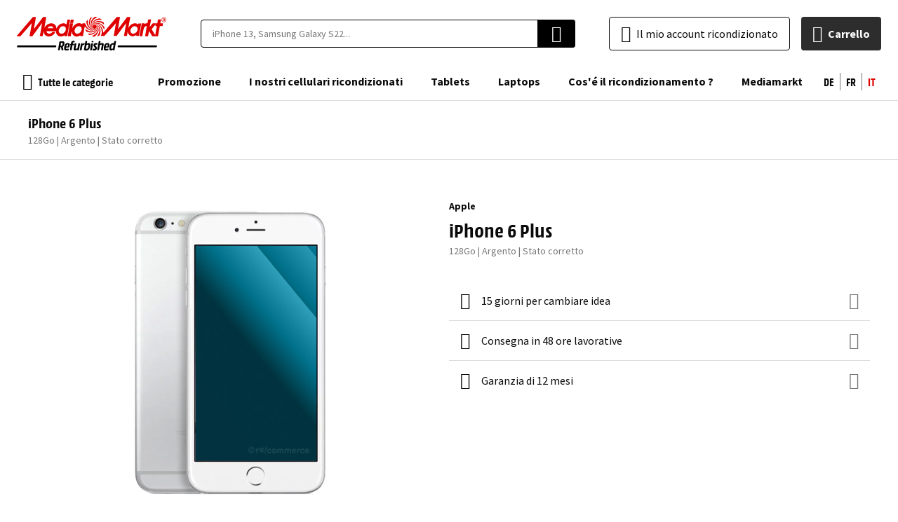

--- FILE ---
content_type: text/html; charset=utf-8
request_url: https://refurbished.mediamarkt.ch/ch_it/iphone-6-plus-128go-argento
body_size: 69328
content:
<!DOCTYPE html><html lang="it"><head prefix="og: http://ogp.me/ns# fb: http://ogp.me/ns/fb# product: http://ogp.me/ns/product#"><script>
    var LOCALE = 'it\u002DCH';
    var BASE_URL = 'https\u003A\u002F\u002Frefurbished.mediamarkt.ch\u002Fch_it\u002F';
    var VIEW_URL = 'https\u003A\u002F\u002Fd2q53gfbxodaem.cloudfront.net\u002Fstatic\u002Fversion0.0.0.116\u002Ffrontend\u002FEShopGen\u002Fmediamarkt\u002Fit_CH';
    window.required = window.required || [];
    window.require = window.require || ((deps, callback) => required.push([deps, callback]));
    window.require.config = () => {};
</script> <meta charset="utf-8">
<meta name="title" content="iPhone 6 Plus 128 GB argentato ricondizionato">
<meta name="description" content="Non aspettate oltre! Il tuo iPhone 6 Plus 128 GB argentato ricondizionato è disponibile ora su Mediamarkt Refurbished. 100% funzionale, testato e sbloccato per tutti gli operatori.">
<meta name="keywords" content="iphone 6S, iphone 5S, iphone 7, iphone reconditionné, iphone, samsung galaxy s6, iphone 5C, iphone 5, iphone 6, iphone 5C reconditionné, iphone 5S reconditionné, galaxy S5, téléphone reconditionné, iphone 6 pas cher, iphone pas cher">
<meta name="robots" content="INDEX,FOLLOW">
<meta name="viewport" content="width=device-width, initial-scale=1, user-scalable=0">
<meta name="turbolinks-cache-control" content="no-preview">
<title>iPhone 6 Plus 128 GB argentato ricondizionato</title>
    <script>(window.NREUM||(NREUM={})).init={ajax:{deny_list:["bam.nr-data.net"]},feature_flags:["soft_nav"]};(window.NREUM||(NREUM={})).loader_config={licenseKey:"68513cd080",applicationID:"709952500",browserID:"718336943"};;/*! For license information please see nr-loader-rum-1.308.0.min.js.LICENSE.txt */
(()=>{var e,t,r={163:(e,t,r)=>{"use strict";r.d(t,{j:()=>E});var n=r(384),i=r(1741);var a=r(2555);r(860).K7.genericEvents;const s="experimental.resources",o="register",c=e=>{if(!e||"string"!=typeof e)return!1;try{document.createDocumentFragment().querySelector(e)}catch{return!1}return!0};var d=r(2614),u=r(944),l=r(8122);const f="[data-nr-mask]",g=e=>(0,l.a)(e,(()=>{const e={feature_flags:[],experimental:{allow_registered_children:!1,resources:!1},mask_selector:"*",block_selector:"[data-nr-block]",mask_input_options:{color:!1,date:!1,"datetime-local":!1,email:!1,month:!1,number:!1,range:!1,search:!1,tel:!1,text:!1,time:!1,url:!1,week:!1,textarea:!1,select:!1,password:!0}};return{ajax:{deny_list:void 0,block_internal:!0,enabled:!0,autoStart:!0},api:{get allow_registered_children(){return e.feature_flags.includes(o)||e.experimental.allow_registered_children},set allow_registered_children(t){e.experimental.allow_registered_children=t},duplicate_registered_data:!1},browser_consent_mode:{enabled:!1},distributed_tracing:{enabled:void 0,exclude_newrelic_header:void 0,cors_use_newrelic_header:void 0,cors_use_tracecontext_headers:void 0,allowed_origins:void 0},get feature_flags(){return e.feature_flags},set feature_flags(t){e.feature_flags=t},generic_events:{enabled:!0,autoStart:!0},harvest:{interval:30},jserrors:{enabled:!0,autoStart:!0},logging:{enabled:!0,autoStart:!0},metrics:{enabled:!0,autoStart:!0},obfuscate:void 0,page_action:{enabled:!0},page_view_event:{enabled:!0,autoStart:!0},page_view_timing:{enabled:!0,autoStart:!0},performance:{capture_marks:!1,capture_measures:!1,capture_detail:!0,resources:{get enabled(){return e.feature_flags.includes(s)||e.experimental.resources},set enabled(t){e.experimental.resources=t},asset_types:[],first_party_domains:[],ignore_newrelic:!0}},privacy:{cookies_enabled:!0},proxy:{assets:void 0,beacon:void 0},session:{expiresMs:d.wk,inactiveMs:d.BB},session_replay:{autoStart:!0,enabled:!1,preload:!1,sampling_rate:10,error_sampling_rate:100,collect_fonts:!1,inline_images:!1,fix_stylesheets:!0,mask_all_inputs:!0,get mask_text_selector(){return e.mask_selector},set mask_text_selector(t){c(t)?e.mask_selector="".concat(t,",").concat(f):""===t||null===t?e.mask_selector=f:(0,u.R)(5,t)},get block_class(){return"nr-block"},get ignore_class(){return"nr-ignore"},get mask_text_class(){return"nr-mask"},get block_selector(){return e.block_selector},set block_selector(t){c(t)?e.block_selector+=",".concat(t):""!==t&&(0,u.R)(6,t)},get mask_input_options(){return e.mask_input_options},set mask_input_options(t){t&&"object"==typeof t?e.mask_input_options={...t,password:!0}:(0,u.R)(7,t)}},session_trace:{enabled:!0,autoStart:!0},soft_navigations:{enabled:!0,autoStart:!0},spa:{enabled:!0,autoStart:!0},ssl:void 0,user_actions:{enabled:!0,elementAttributes:["id","className","tagName","type"]}}})());var p=r(6154),m=r(9324);let h=0;const v={buildEnv:m.F3,distMethod:m.Xs,version:m.xv,originTime:p.WN},b={consented:!1},y={appMetadata:{},get consented(){return this.session?.state?.consent||b.consented},set consented(e){b.consented=e},customTransaction:void 0,denyList:void 0,disabled:!1,harvester:void 0,isolatedBacklog:!1,isRecording:!1,loaderType:void 0,maxBytes:3e4,obfuscator:void 0,onerror:void 0,ptid:void 0,releaseIds:{},session:void 0,timeKeeper:void 0,registeredEntities:[],jsAttributesMetadata:{bytes:0},get harvestCount(){return++h}},_=e=>{const t=(0,l.a)(e,y),r=Object.keys(v).reduce((e,t)=>(e[t]={value:v[t],writable:!1,configurable:!0,enumerable:!0},e),{});return Object.defineProperties(t,r)};var w=r(5701);const x=e=>{const t=e.startsWith("http");e+="/",r.p=t?e:"https://"+e};var R=r(7836),k=r(3241);const A={accountID:void 0,trustKey:void 0,agentID:void 0,licenseKey:void 0,applicationID:void 0,xpid:void 0},S=e=>(0,l.a)(e,A),T=new Set;function E(e,t={},r,s){let{init:o,info:c,loader_config:d,runtime:u={},exposed:l=!0}=t;if(!c){const e=(0,n.pV)();o=e.init,c=e.info,d=e.loader_config}e.init=g(o||{}),e.loader_config=S(d||{}),c.jsAttributes??={},p.bv&&(c.jsAttributes.isWorker=!0),e.info=(0,a.D)(c);const f=e.init,m=[c.beacon,c.errorBeacon];T.has(e.agentIdentifier)||(f.proxy.assets&&(x(f.proxy.assets),m.push(f.proxy.assets)),f.proxy.beacon&&m.push(f.proxy.beacon),e.beacons=[...m],function(e){const t=(0,n.pV)();Object.getOwnPropertyNames(i.W.prototype).forEach(r=>{const n=i.W.prototype[r];if("function"!=typeof n||"constructor"===n)return;let a=t[r];e[r]&&!1!==e.exposed&&"micro-agent"!==e.runtime?.loaderType&&(t[r]=(...t)=>{const n=e[r](...t);return a?a(...t):n})})}(e),(0,n.US)("activatedFeatures",w.B)),u.denyList=[...f.ajax.deny_list||[],...f.ajax.block_internal?m:[]],u.ptid=e.agentIdentifier,u.loaderType=r,e.runtime=_(u),T.has(e.agentIdentifier)||(e.ee=R.ee.get(e.agentIdentifier),e.exposed=l,(0,k.W)({agentIdentifier:e.agentIdentifier,drained:!!w.B?.[e.agentIdentifier],type:"lifecycle",name:"initialize",feature:void 0,data:e.config})),T.add(e.agentIdentifier)}},384:(e,t,r)=>{"use strict";r.d(t,{NT:()=>s,US:()=>u,Zm:()=>o,bQ:()=>d,dV:()=>c,pV:()=>l});var n=r(6154),i=r(1863),a=r(1910);const s={beacon:"bam.nr-data.net",errorBeacon:"bam.nr-data.net"};function o(){return n.gm.NREUM||(n.gm.NREUM={}),void 0===n.gm.newrelic&&(n.gm.newrelic=n.gm.NREUM),n.gm.NREUM}function c(){let e=o();return e.o||(e.o={ST:n.gm.setTimeout,SI:n.gm.setImmediate||n.gm.setInterval,CT:n.gm.clearTimeout,XHR:n.gm.XMLHttpRequest,REQ:n.gm.Request,EV:n.gm.Event,PR:n.gm.Promise,MO:n.gm.MutationObserver,FETCH:n.gm.fetch,WS:n.gm.WebSocket},(0,a.i)(...Object.values(e.o))),e}function d(e,t){let r=o();r.initializedAgents??={},t.initializedAt={ms:(0,i.t)(),date:new Date},r.initializedAgents[e]=t}function u(e,t){o()[e]=t}function l(){return function(){let e=o();const t=e.info||{};e.info={beacon:s.beacon,errorBeacon:s.errorBeacon,...t}}(),function(){let e=o();const t=e.init||{};e.init={...t}}(),c(),function(){let e=o();const t=e.loader_config||{};e.loader_config={...t}}(),o()}},782:(e,t,r)=>{"use strict";r.d(t,{T:()=>n});const n=r(860).K7.pageViewTiming},860:(e,t,r)=>{"use strict";r.d(t,{$J:()=>u,K7:()=>c,P3:()=>d,XX:()=>i,Yy:()=>o,df:()=>a,qY:()=>n,v4:()=>s});const n="events",i="jserrors",a="browser/blobs",s="rum",o="browser/logs",c={ajax:"ajax",genericEvents:"generic_events",jserrors:i,logging:"logging",metrics:"metrics",pageAction:"page_action",pageViewEvent:"page_view_event",pageViewTiming:"page_view_timing",sessionReplay:"session_replay",sessionTrace:"session_trace",softNav:"soft_navigations",spa:"spa"},d={[c.pageViewEvent]:1,[c.pageViewTiming]:2,[c.metrics]:3,[c.jserrors]:4,[c.spa]:5,[c.ajax]:6,[c.sessionTrace]:7,[c.softNav]:8,[c.sessionReplay]:9,[c.logging]:10,[c.genericEvents]:11},u={[c.pageViewEvent]:s,[c.pageViewTiming]:n,[c.ajax]:n,[c.spa]:n,[c.softNav]:n,[c.metrics]:i,[c.jserrors]:i,[c.sessionTrace]:a,[c.sessionReplay]:a,[c.logging]:o,[c.genericEvents]:"ins"}},944:(e,t,r)=>{"use strict";r.d(t,{R:()=>i});var n=r(3241);function i(e,t){"function"==typeof console.debug&&(console.debug("New Relic Warning: https://github.com/newrelic/newrelic-browser-agent/blob/main/docs/warning-codes.md#".concat(e),t),(0,n.W)({agentIdentifier:null,drained:null,type:"data",name:"warn",feature:"warn",data:{code:e,secondary:t}}))}},1687:(e,t,r)=>{"use strict";r.d(t,{Ak:()=>d,Ze:()=>f,x3:()=>u});var n=r(3241),i=r(7836),a=r(3606),s=r(860),o=r(2646);const c={};function d(e,t){const r={staged:!1,priority:s.P3[t]||0};l(e),c[e].get(t)||c[e].set(t,r)}function u(e,t){e&&c[e]&&(c[e].get(t)&&c[e].delete(t),p(e,t,!1),c[e].size&&g(e))}function l(e){if(!e)throw new Error("agentIdentifier required");c[e]||(c[e]=new Map)}function f(e="",t="feature",r=!1){if(l(e),!e||!c[e].get(t)||r)return p(e,t);c[e].get(t).staged=!0,g(e)}function g(e){const t=Array.from(c[e]);t.every(([e,t])=>t.staged)&&(t.sort((e,t)=>e[1].priority-t[1].priority),t.forEach(([t])=>{c[e].delete(t),p(e,t)}))}function p(e,t,r=!0){const s=e?i.ee.get(e):i.ee,c=a.i.handlers;if(!s.aborted&&s.backlog&&c){if((0,n.W)({agentIdentifier:e,type:"lifecycle",name:"drain",feature:t}),r){const e=s.backlog[t],r=c[t];if(r){for(let t=0;e&&t<e.length;++t)m(e[t],r);Object.entries(r).forEach(([e,t])=>{Object.values(t||{}).forEach(t=>{t[0]?.on&&t[0]?.context()instanceof o.y&&t[0].on(e,t[1])})})}}s.isolatedBacklog||delete c[t],s.backlog[t]=null,s.emit("drain-"+t,[])}}function m(e,t){var r=e[1];Object.values(t[r]||{}).forEach(t=>{var r=e[0];if(t[0]===r){var n=t[1],i=e[3],a=e[2];n.apply(i,a)}})}},1738:(e,t,r)=>{"use strict";r.d(t,{U:()=>g,Y:()=>f});var n=r(3241),i=r(9908),a=r(1863),s=r(944),o=r(5701),c=r(3969),d=r(8362),u=r(860),l=r(4261);function f(e,t,r,a){const f=a||r;!f||f[e]&&f[e]!==d.d.prototype[e]||(f[e]=function(){(0,i.p)(c.xV,["API/"+e+"/called"],void 0,u.K7.metrics,r.ee),(0,n.W)({agentIdentifier:r.agentIdentifier,drained:!!o.B?.[r.agentIdentifier],type:"data",name:"api",feature:l.Pl+e,data:{}});try{return t.apply(this,arguments)}catch(e){(0,s.R)(23,e)}})}function g(e,t,r,n,s){const o=e.info;null===r?delete o.jsAttributes[t]:o.jsAttributes[t]=r,(s||null===r)&&(0,i.p)(l.Pl+n,[(0,a.t)(),t,r],void 0,"session",e.ee)}},1741:(e,t,r)=>{"use strict";r.d(t,{W:()=>a});var n=r(944),i=r(4261);class a{#e(e,...t){if(this[e]!==a.prototype[e])return this[e](...t);(0,n.R)(35,e)}addPageAction(e,t){return this.#e(i.hG,e,t)}register(e){return this.#e(i.eY,e)}recordCustomEvent(e,t){return this.#e(i.fF,e,t)}setPageViewName(e,t){return this.#e(i.Fw,e,t)}setCustomAttribute(e,t,r){return this.#e(i.cD,e,t,r)}noticeError(e,t){return this.#e(i.o5,e,t)}setUserId(e,t=!1){return this.#e(i.Dl,e,t)}setApplicationVersion(e){return this.#e(i.nb,e)}setErrorHandler(e){return this.#e(i.bt,e)}addRelease(e,t){return this.#e(i.k6,e,t)}log(e,t){return this.#e(i.$9,e,t)}start(){return this.#e(i.d3)}finished(e){return this.#e(i.BL,e)}recordReplay(){return this.#e(i.CH)}pauseReplay(){return this.#e(i.Tb)}addToTrace(e){return this.#e(i.U2,e)}setCurrentRouteName(e){return this.#e(i.PA,e)}interaction(e){return this.#e(i.dT,e)}wrapLogger(e,t,r){return this.#e(i.Wb,e,t,r)}measure(e,t){return this.#e(i.V1,e,t)}consent(e){return this.#e(i.Pv,e)}}},1863:(e,t,r)=>{"use strict";function n(){return Math.floor(performance.now())}r.d(t,{t:()=>n})},1910:(e,t,r)=>{"use strict";r.d(t,{i:()=>a});var n=r(944);const i=new Map;function a(...e){return e.every(e=>{if(i.has(e))return i.get(e);const t="function"==typeof e?e.toString():"",r=t.includes("[native code]"),a=t.includes("nrWrapper");return r||a||(0,n.R)(64,e?.name||t),i.set(e,r),r})}},2555:(e,t,r)=>{"use strict";r.d(t,{D:()=>o,f:()=>s});var n=r(384),i=r(8122);const a={beacon:n.NT.beacon,errorBeacon:n.NT.errorBeacon,licenseKey:void 0,applicationID:void 0,sa:void 0,queueTime:void 0,applicationTime:void 0,ttGuid:void 0,user:void 0,account:void 0,product:void 0,extra:void 0,jsAttributes:{},userAttributes:void 0,atts:void 0,transactionName:void 0,tNamePlain:void 0};function s(e){try{return!!e.licenseKey&&!!e.errorBeacon&&!!e.applicationID}catch(e){return!1}}const o=e=>(0,i.a)(e,a)},2614:(e,t,r)=>{"use strict";r.d(t,{BB:()=>s,H3:()=>n,g:()=>d,iL:()=>c,tS:()=>o,uh:()=>i,wk:()=>a});const n="NRBA",i="SESSION",a=144e5,s=18e5,o={STARTED:"session-started",PAUSE:"session-pause",RESET:"session-reset",RESUME:"session-resume",UPDATE:"session-update"},c={SAME_TAB:"same-tab",CROSS_TAB:"cross-tab"},d={OFF:0,FULL:1,ERROR:2}},2646:(e,t,r)=>{"use strict";r.d(t,{y:()=>n});class n{constructor(e){this.contextId=e}}},2843:(e,t,r)=>{"use strict";r.d(t,{G:()=>a,u:()=>i});var n=r(3878);function i(e,t=!1,r,i){(0,n.DD)("visibilitychange",function(){if(t)return void("hidden"===document.visibilityState&&e());e(document.visibilityState)},r,i)}function a(e,t,r){(0,n.sp)("pagehide",e,t,r)}},3241:(e,t,r)=>{"use strict";r.d(t,{W:()=>a});var n=r(6154);const i="newrelic";function a(e={}){try{n.gm.dispatchEvent(new CustomEvent(i,{detail:e}))}catch(e){}}},3606:(e,t,r)=>{"use strict";r.d(t,{i:()=>a});var n=r(9908);a.on=s;var i=a.handlers={};function a(e,t,r,a){s(a||n.d,i,e,t,r)}function s(e,t,r,i,a){a||(a="feature"),e||(e=n.d);var s=t[a]=t[a]||{};(s[r]=s[r]||[]).push([e,i])}},3878:(e,t,r)=>{"use strict";function n(e,t){return{capture:e,passive:!1,signal:t}}function i(e,t,r=!1,i){window.addEventListener(e,t,n(r,i))}function a(e,t,r=!1,i){document.addEventListener(e,t,n(r,i))}r.d(t,{DD:()=>a,jT:()=>n,sp:()=>i})},3969:(e,t,r)=>{"use strict";r.d(t,{TZ:()=>n,XG:()=>o,rs:()=>i,xV:()=>s,z_:()=>a});const n=r(860).K7.metrics,i="sm",a="cm",s="storeSupportabilityMetrics",o="storeEventMetrics"},4234:(e,t,r)=>{"use strict";r.d(t,{W:()=>a});var n=r(7836),i=r(1687);class a{constructor(e,t){this.agentIdentifier=e,this.ee=n.ee.get(e),this.featureName=t,this.blocked=!1}deregisterDrain(){(0,i.x3)(this.agentIdentifier,this.featureName)}}},4261:(e,t,r)=>{"use strict";r.d(t,{$9:()=>d,BL:()=>o,CH:()=>g,Dl:()=>_,Fw:()=>y,PA:()=>h,Pl:()=>n,Pv:()=>k,Tb:()=>l,U2:()=>a,V1:()=>R,Wb:()=>x,bt:()=>b,cD:()=>v,d3:()=>w,dT:()=>c,eY:()=>p,fF:()=>f,hG:()=>i,k6:()=>s,nb:()=>m,o5:()=>u});const n="api-",i="addPageAction",a="addToTrace",s="addRelease",o="finished",c="interaction",d="log",u="noticeError",l="pauseReplay",f="recordCustomEvent",g="recordReplay",p="register",m="setApplicationVersion",h="setCurrentRouteName",v="setCustomAttribute",b="setErrorHandler",y="setPageViewName",_="setUserId",w="start",x="wrapLogger",R="measure",k="consent"},5289:(e,t,r)=>{"use strict";r.d(t,{GG:()=>s,Qr:()=>c,sB:()=>o});var n=r(3878),i=r(6389);function a(){return"undefined"==typeof document||"complete"===document.readyState}function s(e,t){if(a())return e();const r=(0,i.J)(e),s=setInterval(()=>{a()&&(clearInterval(s),r())},500);(0,n.sp)("load",r,t)}function o(e){if(a())return e();(0,n.DD)("DOMContentLoaded",e)}function c(e){if(a())return e();(0,n.sp)("popstate",e)}},5607:(e,t,r)=>{"use strict";r.d(t,{W:()=>n});const n=(0,r(9566).bz)()},5701:(e,t,r)=>{"use strict";r.d(t,{B:()=>a,t:()=>s});var n=r(3241);const i=new Set,a={};function s(e,t){const r=t.agentIdentifier;a[r]??={},e&&"object"==typeof e&&(i.has(r)||(t.ee.emit("rumresp",[e]),a[r]=e,i.add(r),(0,n.W)({agentIdentifier:r,loaded:!0,drained:!0,type:"lifecycle",name:"load",feature:void 0,data:e})))}},6154:(e,t,r)=>{"use strict";r.d(t,{OF:()=>c,RI:()=>i,WN:()=>u,bv:()=>a,eN:()=>l,gm:()=>s,mw:()=>o,sb:()=>d});var n=r(1863);const i="undefined"!=typeof window&&!!window.document,a="undefined"!=typeof WorkerGlobalScope&&("undefined"!=typeof self&&self instanceof WorkerGlobalScope&&self.navigator instanceof WorkerNavigator||"undefined"!=typeof globalThis&&globalThis instanceof WorkerGlobalScope&&globalThis.navigator instanceof WorkerNavigator),s=i?window:"undefined"!=typeof WorkerGlobalScope&&("undefined"!=typeof self&&self instanceof WorkerGlobalScope&&self||"undefined"!=typeof globalThis&&globalThis instanceof WorkerGlobalScope&&globalThis),o=Boolean("hidden"===s?.document?.visibilityState),c=/iPad|iPhone|iPod/.test(s.navigator?.userAgent),d=c&&"undefined"==typeof SharedWorker,u=((()=>{const e=s.navigator?.userAgent?.match(/Firefox[/\s](\d+\.\d+)/);Array.isArray(e)&&e.length>=2&&e[1]})(),Date.now()-(0,n.t)()),l=()=>"undefined"!=typeof PerformanceNavigationTiming&&s?.performance?.getEntriesByType("navigation")?.[0]?.responseStart},6389:(e,t,r)=>{"use strict";function n(e,t=500,r={}){const n=r?.leading||!1;let i;return(...r)=>{n&&void 0===i&&(e.apply(this,r),i=setTimeout(()=>{i=clearTimeout(i)},t)),n||(clearTimeout(i),i=setTimeout(()=>{e.apply(this,r)},t))}}function i(e){let t=!1;return(...r)=>{t||(t=!0,e.apply(this,r))}}r.d(t,{J:()=>i,s:()=>n})},6630:(e,t,r)=>{"use strict";r.d(t,{T:()=>n});const n=r(860).K7.pageViewEvent},7699:(e,t,r)=>{"use strict";r.d(t,{It:()=>a,KC:()=>o,No:()=>i,qh:()=>s});var n=r(860);const i=16e3,a=1e6,s="SESSION_ERROR",o={[n.K7.logging]:!0,[n.K7.genericEvents]:!1,[n.K7.jserrors]:!1,[n.K7.ajax]:!1}},7836:(e,t,r)=>{"use strict";r.d(t,{P:()=>o,ee:()=>c});var n=r(384),i=r(8990),a=r(2646),s=r(5607);const o="nr@context:".concat(s.W),c=function e(t,r){var n={},s={},u={},l=!1;try{l=16===r.length&&d.initializedAgents?.[r]?.runtime.isolatedBacklog}catch(e){}var f={on:p,addEventListener:p,removeEventListener:function(e,t){var r=n[e];if(!r)return;for(var i=0;i<r.length;i++)r[i]===t&&r.splice(i,1)},emit:function(e,r,n,i,a){!1!==a&&(a=!0);if(c.aborted&&!i)return;t&&a&&t.emit(e,r,n);var o=g(n);m(e).forEach(e=>{e.apply(o,r)});var d=v()[s[e]];d&&d.push([f,e,r,o]);return o},get:h,listeners:m,context:g,buffer:function(e,t){const r=v();if(t=t||"feature",f.aborted)return;Object.entries(e||{}).forEach(([e,n])=>{s[n]=t,t in r||(r[t]=[])})},abort:function(){f._aborted=!0,Object.keys(f.backlog).forEach(e=>{delete f.backlog[e]})},isBuffering:function(e){return!!v()[s[e]]},debugId:r,backlog:l?{}:t&&"object"==typeof t.backlog?t.backlog:{},isolatedBacklog:l};return Object.defineProperty(f,"aborted",{get:()=>{let e=f._aborted||!1;return e||(t&&(e=t.aborted),e)}}),f;function g(e){return e&&e instanceof a.y?e:e?(0,i.I)(e,o,()=>new a.y(o)):new a.y(o)}function p(e,t){n[e]=m(e).concat(t)}function m(e){return n[e]||[]}function h(t){return u[t]=u[t]||e(f,t)}function v(){return f.backlog}}(void 0,"globalEE"),d=(0,n.Zm)();d.ee||(d.ee=c)},8122:(e,t,r)=>{"use strict";r.d(t,{a:()=>i});var n=r(944);function i(e,t){try{if(!e||"object"!=typeof e)return(0,n.R)(3);if(!t||"object"!=typeof t)return(0,n.R)(4);const r=Object.create(Object.getPrototypeOf(t),Object.getOwnPropertyDescriptors(t)),a=0===Object.keys(r).length?e:r;for(let s in a)if(void 0!==e[s])try{if(null===e[s]){r[s]=null;continue}Array.isArray(e[s])&&Array.isArray(t[s])?r[s]=Array.from(new Set([...e[s],...t[s]])):"object"==typeof e[s]&&"object"==typeof t[s]?r[s]=i(e[s],t[s]):r[s]=e[s]}catch(e){r[s]||(0,n.R)(1,e)}return r}catch(e){(0,n.R)(2,e)}}},8362:(e,t,r)=>{"use strict";r.d(t,{d:()=>a});var n=r(9566),i=r(1741);class a extends i.W{agentIdentifier=(0,n.LA)(16)}},8374:(e,t,r)=>{r.nc=(()=>{try{return document?.currentScript?.nonce}catch(e){}return""})()},8990:(e,t,r)=>{"use strict";r.d(t,{I:()=>i});var n=Object.prototype.hasOwnProperty;function i(e,t,r){if(n.call(e,t))return e[t];var i=r();if(Object.defineProperty&&Object.keys)try{return Object.defineProperty(e,t,{value:i,writable:!0,enumerable:!1}),i}catch(e){}return e[t]=i,i}},9324:(e,t,r)=>{"use strict";r.d(t,{F3:()=>i,Xs:()=>a,xv:()=>n});const n="1.308.0",i="PROD",a="CDN"},9566:(e,t,r)=>{"use strict";r.d(t,{LA:()=>o,bz:()=>s});var n=r(6154);const i="xxxxxxxx-xxxx-4xxx-yxxx-xxxxxxxxxxxx";function a(e,t){return e?15&e[t]:16*Math.random()|0}function s(){const e=n.gm?.crypto||n.gm?.msCrypto;let t,r=0;return e&&e.getRandomValues&&(t=e.getRandomValues(new Uint8Array(30))),i.split("").map(e=>"x"===e?a(t,r++).toString(16):"y"===e?(3&a()|8).toString(16):e).join("")}function o(e){const t=n.gm?.crypto||n.gm?.msCrypto;let r,i=0;t&&t.getRandomValues&&(r=t.getRandomValues(new Uint8Array(e)));const s=[];for(var o=0;o<e;o++)s.push(a(r,i++).toString(16));return s.join("")}},9908:(e,t,r)=>{"use strict";r.d(t,{d:()=>n,p:()=>i});var n=r(7836).ee.get("handle");function i(e,t,r,i,a){a?(a.buffer([e],i),a.emit(e,t,r)):(n.buffer([e],i),n.emit(e,t,r))}}},n={};function i(e){var t=n[e];if(void 0!==t)return t.exports;var a=n[e]={exports:{}};return r[e](a,a.exports,i),a.exports}i.m=r,i.d=(e,t)=>{for(var r in t)i.o(t,r)&&!i.o(e,r)&&Object.defineProperty(e,r,{enumerable:!0,get:t[r]})},i.f={},i.e=e=>Promise.all(Object.keys(i.f).reduce((t,r)=>(i.f[r](e,t),t),[])),i.u=e=>"nr-rum-1.308.0.min.js",i.o=(e,t)=>Object.prototype.hasOwnProperty.call(e,t),e={},t="NRBA-1.308.0.PROD:",i.l=(r,n,a,s)=>{if(e[r])e[r].push(n);else{var o,c;if(void 0!==a)for(var d=document.getElementsByTagName("script"),u=0;u<d.length;u++){var l=d[u];if(l.getAttribute("src")==r||l.getAttribute("data-webpack")==t+a){o=l;break}}if(!o){c=!0;var f={296:"sha512-+MIMDsOcckGXa1EdWHqFNv7P+JUkd5kQwCBr3KE6uCvnsBNUrdSt4a/3/L4j4TxtnaMNjHpza2/erNQbpacJQA=="};(o=document.createElement("script")).charset="utf-8",i.nc&&o.setAttribute("nonce",i.nc),o.setAttribute("data-webpack",t+a),o.src=r,0!==o.src.indexOf(window.location.origin+"/")&&(o.crossOrigin="anonymous"),f[s]&&(o.integrity=f[s])}e[r]=[n];var g=(t,n)=>{o.onerror=o.onload=null,clearTimeout(p);var i=e[r];if(delete e[r],o.parentNode&&o.parentNode.removeChild(o),i&&i.forEach(e=>e(n)),t)return t(n)},p=setTimeout(g.bind(null,void 0,{type:"timeout",target:o}),12e4);o.onerror=g.bind(null,o.onerror),o.onload=g.bind(null,o.onload),c&&document.head.appendChild(o)}},i.r=e=>{"undefined"!=typeof Symbol&&Symbol.toStringTag&&Object.defineProperty(e,Symbol.toStringTag,{value:"Module"}),Object.defineProperty(e,"__esModule",{value:!0})},i.p="https://js-agent.newrelic.com/",(()=>{var e={374:0,840:0};i.f.j=(t,r)=>{var n=i.o(e,t)?e[t]:void 0;if(0!==n)if(n)r.push(n[2]);else{var a=new Promise((r,i)=>n=e[t]=[r,i]);r.push(n[2]=a);var s=i.p+i.u(t),o=new Error;i.l(s,r=>{if(i.o(e,t)&&(0!==(n=e[t])&&(e[t]=void 0),n)){var a=r&&("load"===r.type?"missing":r.type),s=r&&r.target&&r.target.src;o.message="Loading chunk "+t+" failed: ("+a+": "+s+")",o.name="ChunkLoadError",o.type=a,o.request=s,n[1](o)}},"chunk-"+t,t)}};var t=(t,r)=>{var n,a,[s,o,c]=r,d=0;if(s.some(t=>0!==e[t])){for(n in o)i.o(o,n)&&(i.m[n]=o[n]);if(c)c(i)}for(t&&t(r);d<s.length;d++)a=s[d],i.o(e,a)&&e[a]&&e[a][0](),e[a]=0},r=self["webpackChunk:NRBA-1.308.0.PROD"]=self["webpackChunk:NRBA-1.308.0.PROD"]||[];r.forEach(t.bind(null,0)),r.push=t.bind(null,r.push.bind(r))})(),(()=>{"use strict";i(8374);var e=i(8362),t=i(860);const r=Object.values(t.K7);var n=i(163);var a=i(9908),s=i(1863),o=i(4261),c=i(1738);var d=i(1687),u=i(4234),l=i(5289),f=i(6154),g=i(944),p=i(384);const m=e=>f.RI&&!0===e?.privacy.cookies_enabled;function h(e){return!!(0,p.dV)().o.MO&&m(e)&&!0===e?.session_trace.enabled}var v=i(6389),b=i(7699);class y extends u.W{constructor(e,t){super(e.agentIdentifier,t),this.agentRef=e,this.abortHandler=void 0,this.featAggregate=void 0,this.loadedSuccessfully=void 0,this.onAggregateImported=new Promise(e=>{this.loadedSuccessfully=e}),this.deferred=Promise.resolve(),!1===e.init[this.featureName].autoStart?this.deferred=new Promise((t,r)=>{this.ee.on("manual-start-all",(0,v.J)(()=>{(0,d.Ak)(e.agentIdentifier,this.featureName),t()}))}):(0,d.Ak)(e.agentIdentifier,t)}importAggregator(e,t,r={}){if(this.featAggregate)return;const n=async()=>{let n;await this.deferred;try{if(m(e.init)){const{setupAgentSession:t}=await i.e(296).then(i.bind(i,3305));n=t(e)}}catch(e){(0,g.R)(20,e),this.ee.emit("internal-error",[e]),(0,a.p)(b.qh,[e],void 0,this.featureName,this.ee)}try{if(!this.#t(this.featureName,n,e.init))return(0,d.Ze)(this.agentIdentifier,this.featureName),void this.loadedSuccessfully(!1);const{Aggregate:i}=await t();this.featAggregate=new i(e,r),e.runtime.harvester.initializedAggregates.push(this.featAggregate),this.loadedSuccessfully(!0)}catch(e){(0,g.R)(34,e),this.abortHandler?.(),(0,d.Ze)(this.agentIdentifier,this.featureName,!0),this.loadedSuccessfully(!1),this.ee&&this.ee.abort()}};f.RI?(0,l.GG)(()=>n(),!0):n()}#t(e,r,n){if(this.blocked)return!1;switch(e){case t.K7.sessionReplay:return h(n)&&!!r;case t.K7.sessionTrace:return!!r;default:return!0}}}var _=i(6630),w=i(2614),x=i(3241);class R extends y{static featureName=_.T;constructor(e){var t;super(e,_.T),this.setupInspectionEvents(e.agentIdentifier),t=e,(0,c.Y)(o.Fw,function(e,r){"string"==typeof e&&("/"!==e.charAt(0)&&(e="/"+e),t.runtime.customTransaction=(r||"http://custom.transaction")+e,(0,a.p)(o.Pl+o.Fw,[(0,s.t)()],void 0,void 0,t.ee))},t),this.importAggregator(e,()=>i.e(296).then(i.bind(i,3943)))}setupInspectionEvents(e){const t=(t,r)=>{t&&(0,x.W)({agentIdentifier:e,timeStamp:t.timeStamp,loaded:"complete"===t.target.readyState,type:"window",name:r,data:t.target.location+""})};(0,l.sB)(e=>{t(e,"DOMContentLoaded")}),(0,l.GG)(e=>{t(e,"load")}),(0,l.Qr)(e=>{t(e,"navigate")}),this.ee.on(w.tS.UPDATE,(t,r)=>{(0,x.W)({agentIdentifier:e,type:"lifecycle",name:"session",data:r})})}}class k extends e.d{constructor(e){var t;(super(),f.gm)?(this.features={},(0,p.bQ)(this.agentIdentifier,this),this.desiredFeatures=new Set(e.features||[]),this.desiredFeatures.add(R),(0,n.j)(this,e,e.loaderType||"agent"),t=this,(0,c.Y)(o.cD,function(e,r,n=!1){if("string"==typeof e){if(["string","number","boolean"].includes(typeof r)||null===r)return(0,c.U)(t,e,r,o.cD,n);(0,g.R)(40,typeof r)}else(0,g.R)(39,typeof e)},t),function(e){(0,c.Y)(o.Dl,function(t,r=!1){if("string"!=typeof t&&null!==t)return void(0,g.R)(41,typeof t);const n=e.info.jsAttributes["enduser.id"];r&&null!=n&&n!==t?(0,a.p)(o.Pl+"setUserIdAndResetSession",[t],void 0,"session",e.ee):(0,c.U)(e,"enduser.id",t,o.Dl,!0)},e)}(this),function(e){(0,c.Y)(o.nb,function(t){if("string"==typeof t||null===t)return(0,c.U)(e,"application.version",t,o.nb,!1);(0,g.R)(42,typeof t)},e)}(this),function(e){(0,c.Y)(o.d3,function(){e.ee.emit("manual-start-all")},e)}(this),function(e){(0,c.Y)(o.Pv,function(t=!0){if("boolean"==typeof t){if((0,a.p)(o.Pl+o.Pv,[t],void 0,"session",e.ee),e.runtime.consented=t,t){const t=e.features.page_view_event;t.onAggregateImported.then(e=>{const r=t.featAggregate;e&&!r.sentRum&&r.sendRum()})}}else(0,g.R)(65,typeof t)},e)}(this),this.run()):(0,g.R)(21)}get config(){return{info:this.info,init:this.init,loader_config:this.loader_config,runtime:this.runtime}}get api(){return this}run(){try{const e=function(e){const t={};return r.forEach(r=>{t[r]=!!e[r]?.enabled}),t}(this.init),n=[...this.desiredFeatures];n.sort((e,r)=>t.P3[e.featureName]-t.P3[r.featureName]),n.forEach(r=>{if(!e[r.featureName]&&r.featureName!==t.K7.pageViewEvent)return;if(r.featureName===t.K7.spa)return void(0,g.R)(67);const n=function(e){switch(e){case t.K7.ajax:return[t.K7.jserrors];case t.K7.sessionTrace:return[t.K7.ajax,t.K7.pageViewEvent];case t.K7.sessionReplay:return[t.K7.sessionTrace];case t.K7.pageViewTiming:return[t.K7.pageViewEvent];default:return[]}}(r.featureName).filter(e=>!(e in this.features));n.length>0&&(0,g.R)(36,{targetFeature:r.featureName,missingDependencies:n}),this.features[r.featureName]=new r(this)})}catch(e){(0,g.R)(22,e);for(const e in this.features)this.features[e].abortHandler?.();const t=(0,p.Zm)();delete t.initializedAgents[this.agentIdentifier]?.features,delete this.sharedAggregator;return t.ee.get(this.agentIdentifier).abort(),!1}}}var A=i(2843),S=i(782);class T extends y{static featureName=S.T;constructor(e){super(e,S.T),f.RI&&((0,A.u)(()=>(0,a.p)("docHidden",[(0,s.t)()],void 0,S.T,this.ee),!0),(0,A.G)(()=>(0,a.p)("winPagehide",[(0,s.t)()],void 0,S.T,this.ee)),this.importAggregator(e,()=>i.e(296).then(i.bind(i,2117))))}}var E=i(3969);class I extends y{static featureName=E.TZ;constructor(e){super(e,E.TZ),f.RI&&document.addEventListener("securitypolicyviolation",e=>{(0,a.p)(E.xV,["Generic/CSPViolation/Detected"],void 0,this.featureName,this.ee)}),this.importAggregator(e,()=>i.e(296).then(i.bind(i,9623)))}}new k({features:[R,T,I],loaderType:"lite"})})()})();</script>   <style type="text/css" data-type="criticalCss">#notice-cookie-block:not([style]){display:none}.breeze-gallery{display:flex;flex-direction:column}.breeze-gallery .prev,.breeze-gallery .next{position:absolute;display:flex;align-items:center;justify-content:center;opacity:0;left:0;top:50%;width:40px;height:80px;margin-top:-40px;z-index:11}.breeze-gallery .next svg,.breeze-gallery .prev svg{width:24px;height:24px;vertical-align:top}.breeze-gallery .close{display:none;position:absolute}.breeze-gallery .next{left:auto;right:0}.breeze-gallery .controls{visibility:hidden;position:absolute}.breeze-gallery img{vertical-align:top;height:auto;max-height:none}.breeze-gallery .stage{display:flex;justify-content:center;align-items:center;position:relative}.breeze-gallery .stage>div:first-child,.breeze-gallery .stage .main-image-wrapper,.breeze-gallery .stage .main-image-wrapper>picture{position:relative;cursor:pointer;display:flex;width:100%;justify-content:center;align-items:flex-start}.breeze-gallery .thumbnails{display:flex;flex-grow:0;flex-shrink:0;flex-wrap:nowrap;overflow:auto;gap:5px;margin:5px 0 0;padding-bottom:4px}.breeze-gallery .thumbnails .item{position:relative;flex-shrink:0;margin:0 5px 5px 0}.breeze-gallery.expanded:not(.opened) .stage,.breeze-gallery.expanded:not(.opened) .thumbnails{display:none}.breeze-gallery .images{--gallery-columns-count:2;--gallery-columns-gap:10px;display:flex;position:relative;gap:var(--gallery-columns-gap);overflow:auto;scroll-snap-type:x mandatory;scroll-snap-stop:always}.breeze-gallery .images .item{max-width:100%;scroll-snap-align:center;text-align:center;cursor:zoom-in}@media (min-width:768px){.breeze-gallery.vertical{flex-direction:row}.breeze-gallery.vertical .thumbnails{flex-direction:column;order:-1;max-height:550px;margin:0 5px 0 0}.breeze-gallery .images{overflow:visible;flex-wrap:wrap}.breeze-gallery .images .item{width:calc((100% - (var(--gallery-columns-gap)*var(--gallery-columns-count) - var(--gallery-columns-gap)))/var(--gallery-columns-count))}}html,body,div,span,applet,object,iframe,h1,h2,h3,h4,h5,h6,p,blockquote,pre,a,abbr,acronym,address,big,cite,code,del,dfn,em,img,ins,kbd,q,s,samp,small,strike,strong,sub,sup,tt,var,b,u,i,center,dl,dt,dd,ol,ul,li,fieldset,form,label,legend,table,caption,tbody,tfoot,thead,tr,th,td,article,aside,canvas,details,embed,figure,figcaption,main,footer,header,menu,nav,output,ruby,section,summary,time,mark,audio,video{border:0;font-size:100%;font:inherit;margin:0;padding:0;vertical-align:baseline}article,aside,details,figcaption,figure,main,footer,header,menu,nav,section{display:block}body{line-height:1}ol,ul{list-style:none}blockquote,q{quotes:none}blockquote:before,blockquote:after,q:before,q:after{content:'';content:none}table{border-collapse:collapse;border-spacing:0}html{box-sizing:border-box}*,*:before,*:after{box-sizing:inherit}html{font-size:62.5%;scroll-behavior:smooth;scroll-padding-top:calc(var(--sticky-height) + 20px);overflow:visible !important}body{font-family:var(--font-family-text);font-size:var(--font-size-text3);line-height:var(--line-height-text);font-weight:var(--font-weight-text3);color:var(--color-text);-webkit-font-smoothing:antialiased;-moz-osx-font-smoothing:grayscale;overflow-x:hidden}a{color:var(--color-link);text-decoration:var(--text-decoration-link);cursor:pointer;--color-link:var(--color-primary5);--color-link-hover:var(--color-primary4);--color-link-active:var(--color-primary6);--text-decoration-link:none;--text-decoration-link-hover:underline}@media (hover:hover){a:hover{color:var(--color-link-hover);text-decoration:var(--text-decoration-link-hover)}}a:focus-visible{box-shadow:var(--outline-focus)}a:active{color:var(--color-link-active);text-decoration:var(--text-decoration-link-hover)}a>span:only-child{color:inherit;transition:none}button{font-family:inherit;font-size:inherit;font-weight:inherit;line-height:inherit}picture{display:contents}img{max-width:100%;max-height:100%;font-size:0}*{outline:none}*:disabled{cursor:not-allowed}*,*:before,*:after{transition:border-color .3s,background-color .3s,color .3s,box-shadow .3s}input::-webkit-outer-spin-button,input::-webkit-inner-spin-button{-webkit-appearance:none;margin:0}input[type=number]{-moz-appearance:textfield}input::-webkit-credentials-auto-fill-button{margin:0;width:0;background-color:transparent}@media (max-width:320px){body{width:320px}}#cookie-status{display:none}@keyframes loader-ring{0%{transform:rotate(0)}100%{transform:rotate(360deg)}}@keyframes skeleton{50%{background:var(--color-neutral1)}100%{background:var(--color-neutral2)}}@keyframes skeleton-border{50%{border-color:var(--color-neutral1)}100%{border-color:var(--color-neutral2)}}:root{--sticky-height:auto;--container-padding:20px;--header-height:48px;--logo-width:107px;--logo-height:24px;--font-family-title1:'MMTextProWeb-Semibold',sans-serif;--font-family-title2:'MMTextProWeb-Semibold',sans-serif;--font-family-title3:'MMTextProWeb-Semibold',sans-serif;--font-family-title4:'MMTextProWeb-Semibold',sans-serif;--font-family-title5:'MMTextProWeb-Semibold',sans-serif;--font-family-title6:'MMTextProWeb-Semibold',sans-serif;--font-size-title1:3.6rem;--font-size-title2:3.2rem;--font-size-title3:2.8rem;--font-size-title4:2.4rem;--font-size-title5:2rem;--font-size-title6:1.6rem;--line-height-title1:120%;--line-height-title2:120%;--line-height-title3:130%;--line-height-title4:140%;--line-height-title5:150%;--line-height-title6:150%;--font-weight-title1:normal;--font-weight-title2:normal;--font-weight-title3:normal;--font-weight-title4:normal;--font-weight-title5:normal;--font-weight-title6:normal;--font-family-text:'Source Sans Pro',sans-serif;--font-size-text1:1.8rem;--font-size-text2:1.6rem;--font-size-text3:1.4rem;--font-size-text4:1.2rem;--line-height-text:150%;--font-weight-text1:normal;--font-weight-text2:normal;--font-weight-text3:normal;--font-weight-text4:normal;--font-weight-text-bold1:600;--font-weight-text-bold2:bold;--font-weight-text-bold3:bold;--font-weight-text-bold4:600;--font-family-label:'Source Sans Pro',sans-serif;--font-size-label1:1.6rem;--font-size-label2:1.4rem;--font-size-label3:1.2rem;--line-height-label:150%;--font-weight-label:bold;--color-white:#fff;--color-black:#000;--color-neutral0:#fcfcfc;--color-neutral1:#f2f2f2;--color-neutral2:#ddd;--color-neutral3:#bbb;--color-neutral4:#8a8a8a;--color-neutral5:#777;--color-neutral6:#444;--color-neutral7:#393939;--color-neutral8:#2d2d2d;--color-neutral9:#171717;--color-neutral10:#0b0b0b;--color-primary0:#fffbfa;--color-primary1:#fff0eb;--color-primary2:#f7b4b0;--color-primary3:#ef7876;--color-primary4:#e73c3b;--color-primary5:#df0000;--color-primary6:#c70002;--color-primary7:#af0003;--color-primary8:#970005;--color-primary9:#670009;--color-primary10:#37000c;--color-secondary0:#fcfcfc;--color-secondary1:#f2f2f2;--color-secondary2:#ddd;--color-secondary3:#bbb;--color-secondary4:#8a8a8a;--color-secondary5:#777;--color-secondary6:#444;--color-secondary7:#393939;--color-secondary8:#2d2d2d;--color-secondary9:#171717;--color-secondary10:#0b0b0b;--color-tertiary0:#f8fff5;--color-tertiary1:#d7ffc4;--color-tertiary2:#b6e397;--color-tertiary3:#95c76b;--color-tertiary4:#74ab3e;--color-tertiary5:#538f11;--color-tertiary6:#4a7e0f;--color-tertiary7:#406d0c;--color-tertiary8:#375c0a;--color-tertiary9:#243a05;--color-tertiary10:#111800;--color-text:#0b0b0b;--color-text-variant:#777;--border-radius-small:4px;--border-radius-interactive:4px;--border-radius-block:8px;--border-radius-button:4px}@media (min-width:600px){:root{--container-padding:24px;--header-height:72px;--logo-width:178px;--logo-height:40px}}@media (min-width:1200px){:root{--header-height:96px}}@media (min-width:600px){:root{--font-size-title1:4rem;--font-size-title2:3.6rem;--font-size-title3:3rem;--font-size-title4:2.6rem;--font-size-title5:2rem;--font-size-title6:1.6rem}}@media (min-width:1200px){:root{--font-size-title1:4.4rem;--font-size-title2:3.6rem;--font-size-title3:3.2rem;--font-size-title4:2.8rem;--font-size-title5:2rem;--font-size-title6:1.6rem}}body.page-layout-checkout{--header-height:40px}@media (min-width:600px){body.page-layout-checkout{--header-height:56px}}@media (min-width:1200px){body.page-layout-checkout{--header-height:88px}}@media (max-width:599px){._not-small,._only-medium,._only-large{display:none !important}}@media (min-width:600px) and (max-width:1199px){._not-medium,._only-small,._only-large{display:none !important}}@media (min-width:1200px){._not-large,._only-small,._only-medium{display:none !important}}._typo-title1{font-family:var(--font-family-title1);font-size:var(--font-size-title1);line-height:var(--line-height-title1);font-weight:var(--font-weight-title1)}._typo-title2{font-family:var(--font-family-title2);font-size:var(--font-size-title2);line-height:var(--line-height-title2);font-weight:var(--font-weight-title2)}._typo-title3{font-family:var(--font-family-title3);font-size:var(--font-size-title3);line-height:var(--line-height-title3);font-weight:var(--font-weight-title3)}._typo-title4{font-family:var(--font-family-title4);font-size:var(--font-size-title4);line-height:var(--line-height-title4);font-weight:var(--font-weight-title4)}._typo-title5{font-family:var(--font-family-title5);font-size:var(--font-size-title5);line-height:var(--line-height-title5);font-weight:var(--font-weight-title5)}._typo-title6{font-family:var(--font-family-title6);font-size:var(--font-size-title6);line-height:var(--line-height-title6);font-weight:var(--font-weight-title6)}._typo-text1{font-family:var(--font-family-text);font-size:var(--font-size-text1);line-height:var(--line-height-text);font-weight:var(--font-weight-text1)}._typo-text2{font-family:var(--font-family-text);font-size:var(--font-size-text2);line-height:var(--line-height-text);font-weight:var(--font-weight-text2)}._typo-text3{font-family:var(--font-family-text);font-size:var(--font-size-text3);line-height:var(--line-height-text);font-weight:var(--font-weight-text3)}._typo-text4{font-family:var(--font-family-text);font-size:var(--font-size-text4);line-height:var(--line-height-text);font-weight:var(--font-weight-text4)}._border-radius-small{border-radius:var(--border-radius-small)}._border-radius-interactive{border-radius:var(--border-radius-interactive)}._border-radius-block{border-radius:var(--border-radius-block)}._border-radius-button{border-radius:var(--border-radius-button)}._container{--container-is-max-width:1;--container-max-width:1200px;padding-left:max(var(--container-padding),calc((100% - var(--container-max-width))/2*var(--container-is-max-width))) !important;padding-right:max(var(--container-padding),calc((100% - var(--container-max-width))/2*var(--container-is-max-width))) !important}.page-wrapper{display:flex;flex-direction:column;height:100vh;background-color:var(--color-white)}.page-main{flex-grow:1;padding-bottom:48px;position:relative;overflow:hidden}.top-container{position:relative}.top-container:before{content:"";position:absolute;top:0;left:0;width:100%;height:100%;animation:skeleton 1s ease-in-out .3s infinite;background:var(--color-neutral2);z-index:1}.loading-mask[data-role=main-css-loader]{position:absolute;top:0;left:0;width:100%;height:100%;z-index:999999;background-color:var(--color-white);display:flex;justify-content:center;align-items:center}.loading-mask[data-role=main-css-loader] .loader{position:relative;width:80px;height:80px}.loading-mask[data-role=main-css-loader] .loader div{position:absolute;border-radius:100%;border-style:solid;border-color:var(--color-primary5) transparent transparent;animation:loader-ring 1.2s cubic-bezier(.5,0,.5,1) infinite}.loading-mask[data-role=main-css-loader] .loader div:nth-child(1){animation-delay:-.45s}.loading-mask[data-role=main-css-loader] .loader div:nth-child(2){animation-delay:-.3s}.loading-mask[data-role=main-css-loader] .loader div:nth-child(3){animation-delay:-.15s}.loading-mask[data-role=main-css-loader] .loader div{width:64px;height:64px;border-width:8px;margin:8px}.skeleton-wrapper{width:100%;height:100%}.skeleton-wrapper .skeleton{animation:skeleton 1s ease-in-out .3s infinite;background:var(--color-neutral2);max-width:100%}.skeleton-wrapper .skeleton-border{animation:skeleton-border 1s ease-in-out .3s infinite;border:1px solid var(--color-neutral2)}@media (max-width:1199px){.skeleton-wrapper .sk-product-widget{display:flex;padding-right:calc((100vw - 100%)/2);margin-right:calc((100vw - 100%)/-2);overflow:hidden}.skeleton-wrapper .sk-product-widget>*:not(:first-child){margin-left:16px}.skeleton-wrapper .sk-product-widget>*{flex:0 0 232px;min-width:0}}@media (min-width:1200px){.skeleton-wrapper .sk-product-widget{display:grid;grid-template-columns:repeat(4,1fr);gap:16px}}@media (max-width:1199px){.skeleton-wrapper .sk-toolbar>*{margin:0 auto}.skeleton-wrapper .sk-toolbar>*+*{margin-top:24px}}@media (min-width:1200px){.skeleton-wrapper .sk-toolbar{display:flex;flex-direction:row-reverse;align-items:center}.skeleton-wrapper .sk-toolbar>*:not(:last-child){margin-left:24px}.skeleton-wrapper .sk-toolbar>*:first-child{margin-left:auto}}@media (max-width:599px){.skeleton-wrapper .sk-product-grid>*{display:grid;grid-template-columns:112px 1fr;gap:8px}.skeleton-wrapper .sk-product-grid>*>*:first-child{max-height:112px}}@media (min-width:600px){.skeleton-wrapper .sk-product-grid>*>*:first-child{margin:0 auto 8px}}@media (min-width:600px) and (max-width:1199px){.skeleton-wrapper .sk-product-grid{grid-template-columns:1fr 1fr;column-gap:16px !important;max-width:536px;margin:0 auto}}@media (min-width:1200px){.skeleton-wrapper .sk-product-grid{grid-template-columns:repeat(4,1fr)}}@media (min-width:600px){.skeleton-wrapper .sk-product-view{display:flex;justify-content:space-evenly}.skeleton-wrapper .sk-product-view>*:first-child{flex-basis:360px}.skeleton-wrapper .sk-product-view>*:last-child{flex-basis:340px;margin-left:24px}}@media (min-width:1200px){.skeleton-wrapper .sk-product-view>*:first-child{flex-basis:440px}}@media (max-width:599px){.skeleton-wrapper .sk-product-gallery div{width:200px}}@media (min-width:600px) and (max-width:1199px){.skeleton-wrapper .sk-product-gallery div{width:256px}}@media (min-width:1200px){.skeleton-wrapper .sk-product-gallery div{width:440px}}.page-header{position:relative}.page-header .header{position:relative;--container-is-max-width:1;--container-max-width:1200px;padding-left:max(var(--container-padding),calc((100% - var(--container-max-width))/2*var(--container-is-max-width))) !important;padding-right:max(var(--container-padding),calc((100% - var(--container-max-width))/2*var(--container-is-max-width))) !important;height:var(--header-height);display:flex;align-items:center;background:var(--color-white)}.page-header .logo{display:block;margin-right:auto}.page-header .logo img,.page-header .logo svg{display:block;transform:none !important}.page-header .top-links{margin-right:16px}.page-header .action.showaccount{color:inherit;text-decoration:none}.page-header .action.showaccount:not(.logged) .account-badge,.page-header .action.showaccount.logged:before{display:none}.page-header .action.showcart{position:relative}.page-header .action.showcart .counter.qty{display:inline-block;position:absolute;width:16px;height:16px;border-radius:100%;background:var(--color-primary5);display:flex;justify-content:center;align-items:center;font-family:var(--font-family-label);font-size:var(--font-size-label3);line-height:var(--line-height-label);font-weight:var(--font-weight-label);color:var(--color-white)}.page-header .action.showcart .counter.qty.empty{display:none}.page-header .action.showcart .counter.qty .loading-mask{display:none}.page-header .action.showcart .counter-label{display:none}@media (max-width:599px){.page-header:not(.sticky){padding-bottom:64px}}@media (max-width:1199px){.page-header .header{border-bottom:1px solid var(--color-neutral2)}.page-header .nav-toggle{padding:0;border:none;background:0 0;box-shadow:none;color:inherit;text-align:left;display:inline-block;font-size:0;line-height:1;vertical-align:middle;cursor:pointer;margin-right:16px}.page-header .nav-toggle:before{display:inline-block;vertical-align:middle;flex-shrink:0;content:"";width:24px;height:24px;animation:skeleton 1s ease-in-out .3s infinite;background:var(--color-neutral2)}.page-header .logo img,.page-header .logo#logo-container{max-width:var(--logo-width);max-height:var(--logo-height)}.page-header .action.showaccount{display:inline-block;font-size:0;line-height:1;vertical-align:middle}.page-header .action.showaccount:before{display:inline-block;vertical-align:middle;flex-shrink:0;content:"";width:24px;height:24px;animation:skeleton 1s ease-in-out .3s infinite;background:var(--color-neutral2)}.page-header .action.showcart{display:inline-block;font-size:0;line-height:1;vertical-align:middle}.page-header .action.showcart:before{display:inline-block;vertical-align:middle;flex-shrink:0;content:"";width:24px;height:24px;animation:skeleton 1s ease-in-out .3s infinite;background:var(--color-neutral2)}.page-header .action.showcart .counter.qty{top:-8px;right:-8px}}@media (min-width:600px){.page-header .top-links{margin-left:auto}}@media (min-width:1200px){.page-header{z-index:20}.page-header .header{position:relative;z-index:20}body.exhaustive-menu .page-header .header{--container-is-max-width:0}.page-header .nav-toggle{display:none}.page-header .action.showaccount{display:inline-flex;justify-content:center;align-items:center;border-radius:var(--border-radius-button);text-decoration:none;text-align:center;cursor:pointer;padding:11px 16px;border-width:1px;border-style:solid;border-color:var(--color-neutral10);background:0 0;color:var(--color-neutral10);font-family:var(--font-family-text);font-size:var(--font-size-text2);line-height:var(--line-height-text);font-weight:var(--font-weight-text2);max-width:300px}.page-header .action.showaccount:hover,.page-header .action.showaccount:active{text-decoration:none}.page-header .action.showaccount:focus-visible{box-shadow:var(--outline-focus)}.page-header .action.showaccount:disabled{cursor:not-allowed}.page-header .action.showaccount:focus-visible{border-color:var(--color-neutral10);background:var(--color-neutral1);color:var(--color-neutral10)}.page-header .action.showaccount:active{border-color:var(--color-neutral10);background:var(--color-neutral1);color:var(--color-neutral10)}.page-header .action.showaccount:disabled{border-color:var(--color-neutral2);background:var(--color-white);color:var(--color-text-variant)}.page-header .action.showaccount:before,.page-header .action.showaccount i{color:var(--color-neutral10)}.page-header .action.showaccount:focus-visible:before,.page-header .action.showaccount:focus-visible i{color:var(--color-neutral10)}.page-header .action.showaccount:active:before,.page-header .action.showaccount:active i{color:var(--color-neutral10)}.page-header .action.showaccount:disabled:before,.page-header .action.showaccount:disabled i{color:var(--color-text-variant)}.page-header .action.showaccount .btn-progress-bar{background:var(--color-neutral1)}.page-header .action.showaccount .btn-progress-img path{fill:var(--color-neutral10)}.page-header .action.showaccount:before{margin-right:8px}.page-header .action.showaccount:before{display:inline-block;vertical-align:middle;flex-shrink:0;content:"";width:24px;height:24px;animation:skeleton 1s ease-in-out .3s infinite;background:var(--color-neutral2)}.page-header .action.showaccount .account-badge{flex-shrink:0;margin-right:8px}.page-header .action.showaccount span{white-space:nowrap;text-overflow:ellipsis;overflow:hidden}.page-header .action.showcart{display:inline-flex;justify-content:center;align-items:center;border-radius:var(--border-radius-button);text-decoration:none;text-align:center;cursor:pointer;padding:12px 16px;border-width:0;background:var(--color-secondary8);color:var(--color-white);font-family:var(--font-family-label);font-size:var(--font-size-label1);line-height:var(--line-height-label);font-weight:var(--font-weight-label)}.page-header .action.showcart:hover,.page-header .action.showcart:active{text-decoration:none}.page-header .action.showcart:focus-visible{box-shadow:var(--outline-focus)}.page-header .action.showcart:disabled{cursor:not-allowed}.page-header .action.showcart:focus-visible{background:var(--color-secondary9);color:var(--color-white)}.page-header .action.showcart:active{background:var(--color-secondary9);color:var(--color-white)}.page-header .action.showcart:disabled{background:var(--color-neutral2);color:var(--color-text-variant)}.page-header .action.showcart:before,.page-header .action.showcart i{color:var(--color-white)}.page-header .action.showcart:focus-visible:before,.page-header .action.showcart:focus-visible i{color:var(--color-white)}.page-header .action.showcart:active:before,.page-header .action.showcart:active i{color:var(--color-white)}.page-header .action.showcart:disabled:before,.page-header .action.showcart:disabled i{color:var(--color-text-variant)}.page-header .action.showcart .btn-progress-bar{background:var(--color-secondary9)}.page-header .action.showcart .btn-progress-img path{fill:var(--color-white)}.page-header .action.showcart:before{margin-right:8px}.page-header .action.showcart:before{display:inline-block;vertical-align:middle;flex-shrink:0;content:"";width:24px;height:24px;animation:skeleton 1s ease-in-out .3s infinite;background:var(--color-neutral2)}.page-header .action.showcart .counter.qty{top:4px;left:32px}}@media (min-width:1200px) and (hover:hover){.page-header .action.showaccount:hover{border-color:var(--color-neutral10);background:var(--color-neutral0);color:var(--color-neutral10)}.page-header .action.showaccount:hover:not(:disabled):not(:active){box-shadow:var(--elevation0)}}@media (min-width:1200px) and (hover:hover){.page-header .action.showaccount:hover:before,.page-header .action.showaccount:hover i{color:var(--color-neutral10)}}@media (min-width:1200px) and (hover:hover){.page-header .action.showcart:hover{background:var(--color-secondary7);color:var(--color-white)}.page-header .action.showcart:hover:not(:disabled):not(:active){box-shadow:var(--elevation1)}}@media (min-width:1200px) and (hover:hover){.page-header .action.showcart:hover:before,.page-header .action.showcart:hover i{color:var(--color-white)}}body.page-layout-checkout .page-header{padding-bottom:0}body.page-layout-checkout .page-header .action.nav-toggle{display:none}body.page-layout-checkout .page-header .header-title:before{display:inline-block;vertical-align:middle;flex-shrink:0;content:"";width:16px;height:16px;animation:skeleton 1s ease-in-out .3s infinite;background:var(--color-neutral2)}@media (max-width:599px){body.page-layout-checkout .page-header .header-title{display:inline-block;font-size:0;line-height:1;vertical-align:middle}}@media (min-width:600px){body.page-layout-checkout .page-header .header-title{display:flex;align-items:center;font-family:var(--font-family-title6);font-size:var(--font-size-title6);line-height:var(--line-height-title6);font-weight:var(--font-weight-title6);color:var(--color-primary5)}body.page-layout-checkout .page-header .header-title:before{margin-right:8px}}@media (min-width:1200px){body.page-layout-checkout .page-header .header{padding:0;align-items:center;border-bottom:1px solid var(--color-neutral2)}body.page-layout-checkout .page-header .header-title{font-family:var(--font-family-title5);font-size:var(--font-size-title5);line-height:var(--line-height-title5);font-weight:var(--font-weight-title5)}body.page-layout-checkout .page-header .header-title:before{width:32px;height:32px}}.block-search .form{display:flex;flex-direction:column;justify-content:center}.block-search .form .field{position:relative}.block-search .form .control{border-radius:var(--border-radius-interactive);border:1px solid var(--color-black);padding-right:54px;background:var(--color-white);display:flex;align-items:center;overflow:hidden}.block-search .form .label{display:none}.block-search .form .input-text{padding:0;border:none;background:0 0;flex-grow:1;min-width:0;height:38px;padding:0 16px;font-family:var(--font-family-text);font-size:var(--font-size-text3);line-height:var(--line-height-text);font-weight:var(--font-weight-text3);color:var(--color-text-variant)}.block-search .form .input-text:not(.filled)~.action.clear{display:none}.block-search .form .actions{position:absolute;top:50%;right:0;height:100%;transform:translateY(-50%)}.block-search .form .action.search{padding:0;border:none;background:0 0;box-shadow:none;color:inherit;text-align:left;display:inline-block;font-size:0;line-height:1;vertical-align:middle;width:54px;height:100%;border-top-right-radius:var(--border-radius-interactive);border-bottom-right-radius:var(--border-radius-interactive);background:var(--color-black);display:flex;justify-content:center;align-items:center;cursor:pointer}.block-search .form .action.search:before{display:inline-block;vertical-align:middle;flex-shrink:0;content:"";width:24px;height:24px;animation:skeleton 1s ease-in-out .3s infinite;background:var(--color-neutral2)}html:not(.search-before-open) .block-search .action.close{display:none}@media (max-width:599px){.block-search .form{height:64px;padding:0 20px}.page-header:not(.before-sticky) .block-search{position:absolute;top:var(--header-height);left:0;width:100%}.page-header:not(.before-sticky) .block-search .block-title{display:none}}@media (min-width:600px){.block-search{flex-grow:1;margin:0 48px}.block-search .block-title{display:none}}@media (min-width:1200px){.block-search .form .action.search:before{width:24px;height:24px}}.search-autocomplete{display:none}.nav li>a{color:inherit;text-decoration:none}.nav li>a img{margin-right:8px;max-width:24px;max-height:24px}.nav li.active>a{color:var(--color-primary5)}@media (max-width:1199px){.nav-products-toggle,.nav-main-container{display:none}.nav-side-container{position:fixed;top:0;left:0;width:100%;height:100%;left:-120%;overflow:hidden}html:not(.nav-before-open) .nav-side-container{display:none}}@media (min-width:1200px){.navigation{--container-is-max-width:1;--container-max-width:1200px;padding-left:max(var(--container-padding),calc((100% - var(--container-max-width))/2*var(--container-is-max-width))) !important;padding-right:max(var(--container-padding),calc((100% - var(--container-max-width))/2*var(--container-is-max-width))) !important;display:flex;height:48px;padding-top:8px;background:var(--color-white);border-bottom:1px solid var(--color-neutral2)}body.exhaustive-menu .navigation{--container-is-max-width:0}.nav-header{display:none}.nav-main-container{flex-grow:1;display:flex}.nav-main-inner{height:100%;display:flex}.nav-switcher{order:2;align-self:flex-start;padding-left:48px;margin-left:auto}.nav-main .nav-container{flex-shrink:0}.nav-main .nav-container:first-child .nav>li:first-child{padding-left:0}.nav-main .nav-container:last-child .nav>li:last-child{padding-right:0}.nav-main .nav{height:100%;display:flex}.nav-main .nav li.level0{flex-shrink:0;height:100%;padding:0 12px}.nav-main .nav li.level0.hidden{display:none}.nav-main .nav li.level0>a{position:relative;height:100%;display:flex;align-items:flex-start;font-family:var(--font-family-text);font-size:var(--font-size-text2);line-height:var(--line-height-text);font-weight:var(--font-weight-text-bold2);text-align:center;padding:0 8px}.nav-main .nav li.level0>a:before{content:"";position:absolute;bottom:-1px;left:0;width:100%;height:0;border-radius:4px;background:var(--color-primary5);transition:height .2s}.nav-main .nav li.level0.active>a,.nav-main .nav li.level0.has-active>a{color:var(--color-primary5)}.nav-main .nav li.level0:hover>a:before,.nav-main .nav li.level0:focus-within>a:before,.nav-main .nav li.level0.active>a:before,.nav-main .nav li.level0.has-active>a:before{height:4px}.nav-main .nav li.level0>.submenu{display:none}body.exhaustive-menu .nav-products-toggle{padding:0;border:none;background:0 0;box-shadow:none;color:inherit;text-align:left;flex-shrink:0;position:relative;padding:0 8px;display:flex;align-items:flex-start;cursor:pointer;margin-right:48px;z-index:15}body.exhaustive-menu .nav-products-toggle span{display:flex;align-items:center;font-family:var(--font-family-title6);font-size:var(--font-size-title6);line-height:var(--line-height-title6);font-weight:var(--font-weight-title6)}body.exhaustive-menu .nav-products-toggle span:before{display:inline-block;vertical-align:middle;flex-shrink:0;content:"";width:24px;height:24px;animation:skeleton 1s ease-in-out .3s infinite;background:var(--color-neutral2);margin-right:8px}body.exhaustive-menu .nav-side-container{position:fixed;top:0;left:0;width:100%;height:100%;transform:translateX(-120%)}html:not(.nav-before-open) body.exhaustive-menu .nav-side-container{display:none}}.switcher-language .switcher-label{display:none}.switcher-language .switcher-options ul{display:flex;justify-content:center;align-items:center}.switcher-language .switcher-options ul li:not(:first-child){border-left:1px solid var(--color-neutral6)}.switcher-language .switcher-options ul li>*{display:inline-block;padding:0 12px;font-family:var(--font-family-title6);font-size:var(--font-size-title6);line-height:var(--line-height-title6);font-weight:var(--font-weight-title6)}.switcher-language .switcher-options ul li span{color:var(--color-primary5)}.switcher-language .switcher-options ul li a{--color-link:var(--color-black);--color-link-hover:var(--color-neutral6);--color-link-active:var(--color-primary5);--text-decoration-link:none;--text-decoration-link-hover:none}.page-footer{display:none}.breadcrumbs{min-height:56px;--container-is-max-width:1;--container-max-width:1200px;padding-left:max(var(--container-padding),calc((100% - var(--container-max-width))/2*var(--container-is-max-width))) !important;padding-right:max(var(--container-padding),calc((100% - var(--container-max-width))/2*var(--container-is-max-width))) !important}.breadcrumbs .items{padding:16px 0;display:flex;align-items:center}.breadcrumbs a{display:flex;align-items:center}@media (max-width:599px){.breadcrumbs .item:not(:nth-last-child(2)){display:none}.breadcrumbs .item:nth-last-child(2){position:relative}.breadcrumbs .item:nth-last-child(2):before{display:inline-block;vertical-align:middle;flex-shrink:0;content:"";width:24px;height:24px;animation:skeleton 1s ease-in-out .3s infinite;background:var(--color-neutral2)}.breadcrumbs .item:nth-last-child(2) a{position:absolute;top:50%;left:0;transform:translateY(-50%);width:max-content;padding:2px 0 2px 40px;font-family:var(--font-family-text);font-size:var(--font-size-text3);line-height:var(--line-height-text);font-weight:var(--font-weight-text-bold3);color:var(--color-neutral6);text-decoration:none}}@media (min-width:600px){.breadcrumbs .items>*:not(:first-child){margin-left:16px}.breadcrumbs .item:not(:first-child){display:flex;align-items:center}.breadcrumbs .item:not(:first-child):before{display:inline-block;vertical-align:middle;flex-shrink:0;content:"";width:24px;height:24px;animation:skeleton 1s ease-in-out .3s infinite;background:var(--color-neutral2);margin-right:16px}.breadcrumbs a{--color-link:var(--color-text-variant);--color-link-hover:var(--color-primary4);--color-link-active:var(--color-primary6);--text-decoration-link:none;--text-decoration-link-hover:underline}.breadcrumbs .item.home a{display:inline-block;font-size:0;line-height:1;vertical-align:middle}.breadcrumbs .item.home a:before{display:inline-block;vertical-align:middle;flex-shrink:0;content:"";width:24px;height:24px;animation:skeleton 1s ease-in-out .3s infinite;background:var(--color-neutral2)}.breadcrumbs strong{font-family:var(--font-family-text);font-size:var(--font-size-text3);line-height:var(--line-height-text);font-weight:var(--font-weight-text-bold3);color:var(--color-neutral6)}}.banner-wrapper:not(.swiper-initialized){animation:skeleton 1s ease-in-out .3s infinite;background:var(--color-neutral2)}.banner-wrapper:not(.swiper-initialized)>*{display:none !important}.banner-wrapper:not(.swiper-initialized){height:400px}.pop-in-container{display:none}.header-banner-container{overflow:hidden}@media (max-width:599px){.header-banner-container{height:64px}.header-banner-container:not(.swiper-initialized){animation:skeleton 1s ease-in-out .3s infinite;background:var(--color-neutral2)}.header-banner-container:not(.swiper-initialized)>*{display:none !important}.header-banner-container:not(.swiper-initialized){height:64px}}@media (min-width:600px){.header-banner-container{height:44px}.header-banner-container:not(.swiper-initialized){animation:skeleton 1s ease-in-out .3s infinite;background:var(--color-neutral2)}.header-banner-container:not(.swiper-initialized)>*{display:none !important}.header-banner-container:not(.swiper-initialized){height:44px}}.account-badge{width:24px;height:24px;display:flex;justify-content:center;align-items:center;border-radius:100%;background:var(--color-primary5);font-family:var(--font-family-label);font-size:var(--font-size-label2);line-height:var(--line-height-label);font-weight:var(--font-weight-label);color:var(--color-white)}.modals-wrapper{display:none}@media (max-width:599px){.block-search .form .action.search:before{width:20px;height:20px}html:not(.search-open) .page-header:not(.before-sticky) .block-search .form{background:var(--color-primary5)}html:not(.search-open) .page-header:not(.before-sticky) .block-search .form .control{border-color:transparent}}</style> 





<link rel="icon" type="image/x-icon" href="https://d2q53gfbxodaem.cloudfront.net/static/version0.0.0.116/frontend/EShopGen/mediamarkt/it_CH/Magento_Theme/favicon.ico">
<link rel="shortcut icon" type="image/x-icon" href="https://d2q53gfbxodaem.cloudfront.net/static/version0.0.0.116/frontend/EShopGen/mediamarkt/it_CH/Magento_Theme/favicon.ico">

<script data-defer-js-ignore>
    document.documentElement.classList.add('js');</script>
<script type="text/javascript" src="https://d2q53gfbxodaem.cloudfront.net/static/version0.0.0.116/frontend/EShopGen/mediamarkt/it_CH/Smile_ElasticsuiteTracker/js/tracking.min.js"></script>

<link rel="canonical" href="https://refurbished.mediamarkt.ch/ch_it/iphone-6-plus-128go-argento">
    <!-- Google Tag Manager --><script data-breeze="" data-move-script-to-bottom-exclude="text/x-magento-template" type="text/javascript">(function(w,d,s,l,i){w[l]=w[l]||[];w[l].push({'gtm.start': new Date().getTime(),event:'gtm.js'});var f=d.getElementsByTagName(s)[0], j=d.createElement(s),dl=l!='dataLayer'?'&l='+l:'';j.async=true;j.src='https://www.googletagmanager.com/gtm.js?id='+i+dl;f.parentNode.insertBefore(j,f); })(window,document,'script','dataLayer','GTM-5ZQBMNW6');</script> <script data-breeze="" data-move-script-to-bottom-exclude="text/x-magento-template" type="text/javascript">window.gtmData = {"store":"IT","currency":"CHF"};</script>  <link rel="alternate" hreflang="it-ch" href="https://refurbished.mediamarkt.ch/ch_it/iphone-6-plus-128go-argento"> <link rel="alternate" hreflang="de-ch" href="https://refurbished.mediamarkt.ch/ch_de/iphone-6-plus-128gb-silber"> <link rel="alternate" hreflang="fr-ch" href="https://refurbished.mediamarkt.ch/ch_fr/iphone-6-plus-128go-argent">  <script>
try{smileTracker.setConfig({beaconUrl:'https://refurbished.mediamarkt.ch/ch_it/elasticsuite/tracker/hit/image/h.png',telemetryUrl:'https://t.elasticsuite.io/track',telemetryEnabled:'',sessionConfig:{"visit_cookie_name":"STUID","visit_cookie_lifetime":"3600","visitor_cookie_lifetime":"365","visitor_cookie_name":"STVID","domain":"refurbished.mediamarkt.ch","path":"\/ch_it"},endpointUrl:'https://refurbished.mediamarkt.ch/ch_it/rest/V1/elasticsuite-tracker/hit',});smileTracker.addPageVar('store_id','4');require(['Smile_ElasticsuiteTracker/js/user-consent'],function(userConsent){if(userConsent({"cookieRestrictionEnabled":"0","cookieRestrictionName":"user_allowed_save_cookie"})){smileTracker.sendTag();}});}catch(err){;}
</script> <meta property="fb:app_id" content="1097485737102192"><meta property="og:site_name" content="Trouvez votre smartphone reconditionné | MediaMarkt"><meta property="og:type" content="product"><meta property="og:title" content="Apple iPhone 6 Plus 128 GB argentato ricondizionato"><meta property="og:image" content="https://d2q53gfbxodaem.cloudfront.net/static/version0.0.0.116/frontend/EShopGen/mediamarkt/it_CH/Magento_Catalog/images/product/placeholder/.jpg"><meta property="og:description" content="Il iPhone 6 Plus è uno smartphone di marca Apple, uscito sul mercato a settembre 2014. Nonostante il suo peso ridotto di 172 g, il iPhone 6 Plus 128 GB argentato ricondizionato, ha uno schermo da 5,5 pollici e una risoluzione di 1080 x 1920 pixel.

Dotato di una potente fotocamera da 8 megapixel, il iPhone 6 Plus 128 GB argentato ricondizionato utilizza un sistema Bluetooth 4.0 ed è compatibile con la rete 4G.

Questo smartphone è stato rinnovato presso un laboratorio professionale di ricondizionamento da Recommerce Swiss. Con oltre 10 anni di esperienza, Recommerce Swiss offre telefoni sbloccati per tutti gli operatori e controllati in più di 45 punti (batteria, fotocamera, ecc.). Per offrirti la migliore esperienza possibile, alcuni componenti del tuo dispositivo potrebbero essere stati sostituiti con parti compatibili.

Sapevi che l'impatto ambientale di uno smartphone di nuova fabbricazione è fino al 91% superiore rispetto a quello di uno smartphone ricondizionato? Con l’acquisto di uno smartphone ricondizionato, prolunghi la sua durata e contribuisci così a risparmiare 82 kg di materie prime e 25 kg di gas serra* ogni anno. Un ottimo motivo per regalartelo.

*Fonte : ADEME, 2022, " valutazione dell ambientale di un insieme prodotti ricondizionati><meta property="og:url" content="https://refurbished.mediamarkt.ch/ch_it/iphone-6-plus-128go-argento"> <meta property="product:price:amount" content="39.95"> <meta property="product:price:currency" content="CHF"> 
<link rel="stylesheet" media="print" onload="this.onload=null;this.media='screen and (max-width: 599px)'" href="https://d2q53gfbxodaem.cloudfront.net/static/version0.0.0.116/frontend/EShopGen/mediamarkt/it_CH/css/styles.min.css">
<link rel="stylesheet" media="print" onload="this.onload=null;this.media='screen and (min-width: 600px) and (max-width: 1199px)'" href="https://d2q53gfbxodaem.cloudfront.net/static/version0.0.0.116/frontend/EShopGen/mediamarkt/it_CH/css/styles-m.min.css">
<link rel="stylesheet" media="print" onload="this.onload=null;this.media='screen and (min-width: 1200px)'" href="https://d2q53gfbxodaem.cloudfront.net/static/version0.0.0.116/frontend/EShopGen/mediamarkt/it_CH/css/styles-l.min.css">
<link rel="stylesheet" media="print" onload="this.onload=null;this.media='all'" href="https://d2q53gfbxodaem.cloudfront.net/static/version0.0.0.116/_cache/merged/9620d728e7a534dbd9f0983f87d77d41.min.css">
<link rel="stylesheet" media="print" onload="this.onload=null;this.media='all'" href="https://fonts.googleapis.com/css2?family=Source+Sans+Pro:ital,wght@0,400;0,600;0,700;1,400&amp;display=swap">

<script defer src="https://d2q53gfbxodaem.cloudfront.net/static/version0.0.0.116/frontend/EShopGen/mediamarkt/it_CH/Swissup_Breeze/bundles/4/knockout.min.js"></script>
<script defer src="https://d2q53gfbxodaem.cloudfront.net/static/version0.0.0.116/frontend/EShopGen/mediamarkt/it_CH/Swissup_Breeze/bundles/4/core.min.js"></script>
<script defer src="https://d2q53gfbxodaem.cloudfront.net/static/version0.0.0.116/frontend/EShopGen/mediamarkt/it_CH/Swissup_Breeze/bundles/4/core1.min.js"></script>
<script defer src="https://d2q53gfbxodaem.cloudfront.net/static/version0.0.0.116/frontend/EShopGen/mediamarkt/it_CH/Swissup_Breeze/bundles/4/core2.min.js"></script>
<script defer src="https://d2q53gfbxodaem.cloudfront.net/static/version0.0.0.116/frontend/EShopGen/mediamarkt/it_CH/Swissup_Breeze/bundles/4/default.min.js"></script>
<script defer src="https://d2q53gfbxodaem.cloudfront.net/static/version0.0.0.116/frontend/EShopGen/mediamarkt/it_CH/Swissup_Breeze/bundles/4/default1.min.js"></script>
<script defer src="https://d2q53gfbxodaem.cloudfront.net/static/version0.0.0.116/frontend/EShopGen/mediamarkt/it_CH/Swissup_Breeze/bundles/4/product.min.js"></script>
<script defer src="https://d2q53gfbxodaem.cloudfront.net/static/version0.0.0.116/frontend/EShopGen/mediamarkt/it_CH/Swissup_Breeze/bundles/4/gtm.min.js"></script>
<script defer src="https://d2q53gfbxodaem.cloudfront.net/static/version0.0.0.116/frontend/EShopGen/mediamarkt/it_CH/Swissup_Breeze/bundles/4/gtm-opr.min.js"></script>
<script defer src="https://d2q53gfbxodaem.cloudfront.net/static/version0.0.0.116/frontend/EShopGen/mediamarkt/it_CH/Swissup_Breeze/bundles/4/refurb.min.js"></script>
<script type="breeze/dynamic-js">{"map":{"focus-trap":"Swissup_Breeze/js/lib/focus-trap-7.3.1.min.js","mage/calendar":"Swissup_Breeze/js/components/calendar","breeze-lite-youtube":"Swissup_Breeze/js/lib/lite-yt-embed","lineClamp":"Swissup_Breeze/js/components/line-clamp","Magento_Checkout/js/proceed-to-checkout":"Swissup_Breeze/js/components/proceed-to-checkout","productListToolbarForm":"Swissup_Breeze/js/components/product-list-toolbar-form","Swissup_Breeze/js/recent-products":"Swissup_Breeze/js/components/recent-products","Magento_PageBuilder/js/content-type/slider/appearance/default/widget":"Swissup_Breeze/js/components/pagebuilder/slider","pagebuilderSlider":"Swissup_Breeze/js/components/pagebuilder/slider","Magento_PageBuilder/js/content-type/products/appearance/carousel/widget":"Swissup_Breeze/js/components/pagebuilder/carousel","pagebuilderCarousel":"Swissup_Breeze/js/components/pagebuilder/carousel","Magento_PageBuilder/js/content-type/tabs/appearance/default/widget":"Swissup_Breeze/js/components/pagebuilder/tabs","Magento_PageBuilder/js/content-type/map/appearance/default/widget":"Swissup_Breeze/js/components/pagebuilder/map","pagebuilderMap":"Swissup_Breeze/js/components/pagebuilder/map","parallax":"Swissup_Breeze/js/components/pagebuilder/parallax","video-background":"Swissup_Breeze/js/components/pagebuilder/video-background","product-configure":"Swissup_Breeze/js/components/product-configure","downloadable":"Swissup_Breeze/js/components/downloadable","bundle":"product-bundle*0","slide":"product-bundle*0","configurable":"Swissup_Breeze/js/components/configurable","Magento_Swatches/js/swatch-renderer":"Swissup_Breeze/js/components/swatch-renderer","configurable-configure":"Swissup_Breeze/js/components/configurable-configure","validate-customer-password":"customer*0","validate-emails":"customer*0","password-not-equal-to-user-name":"customer*0","address":"customer*0","changeEmailPassword":"customer*0","regionUpdater":"customer*0","directoryRegionUpdater":"customer*0","addressValidation":"customer*0","Magento_LoginAsCustomerAssistance/js/opt-in":"customer*0","Magento_Sales/js/view/last-ordered-items":"customer*0","Magento_Customer/js/logout-redirect":"customer*0","ordersReturns":"customer*0","Magento_Customer/js/show-password":"Magento_Customer/js/show-password","zxcvbn":"customer*0","passwordStrengthIndicator":"customer*0","changeEmailPasswordMixin":"customer*0","addressMixin":"customer*0","addressValidationMixin":"customer*0","postcodeValidation":"customer*0","postcodeExcluded":"customer*0","intlTelInput":"customer*0","internationalTelephoneInput":"customer*0","recommerceValidateAddress":"customer*0","recommerceAutocompleteAddress":"customer*0","shoppingCart":"checkout*0","Magento_Checkout/js/checkout-data":"checkout*0","Magento_Checkout/js/model/new-customer-address":"checkout*0","Magento_Checkout/js/model/quote":"checkout*0","Swissup_Breeze/js/components/cart/estimation-services":"checkout*0","discountCode":"checkout*0","Swissup_Breeze/js/components/estimate-shipping":"checkout*0","Magento_Checkout/js/view/cart/totals":"checkout*0","Magento_Tax/js/view/checkout/summary/subtotal":"checkout*0","Magento_SalesRule/js/view/cart/totals/discount":"checkout*0","paypalCheckout":"Swissup_Breeze/js/components/paypal-checkout","Magento_Paypal/js/in-context/paypal-sdk":"Magento_Paypal/js/in-context/paypal-sdk","Magento_Paypal/js/in-context/express-checkout-smart-buttons":"Magento_Paypal/js/in-context/express-checkout-smart-buttons","Magento_Paypal/js/in-context/express-checkout-wrapper":"Magento_Paypal/js/in-context/express-checkout-wrapper","Magento_Paypal/js/in-context/product-express-checkout":"Magento_Paypal/js/in-context/product-express-checkout","Magento_Paypal/js/in-context/button":"Magento_Paypal/js/in-context/button","Magento_Paypal/js/view/amountProviders/product":"Magento_Paypal/js/view/amountProviders/product","Magento_Paypal/js/view/amountProviders/product-grouped":"Magento_Paypal/js/view/amountProviders/product-grouped","Magento_Paypal/js/view/paylater":"Swissup_Breeze/js/components/paypal-paylater","deletableItem":"mage/deletable-item","fieldsetControls":"mage/fieldset-controls","fieldsetResetControl":"mage/fieldset-controls","itemTable":"mage/item-table","Magento_Theme/js/row-builder":"Swissup_Breeze/js/components/row-builder","rowBuilder":"Swissup_Breeze/js/components/row-builder","Magento_Ui/js/model/messages":"Swissup_Breeze/js/components/messages-model","Recommerce_Questionnaire/js/model/questionnaire":"questionnaire*0","Recommerce_Questionnaire/js/view/form":"questionnaire*0","Magento_Catalog/js/view/refurb/related-ajax":"Magento_Catalog/js/view/refurb/related-ajax"},"rules":{"Swissup_Breeze/js/lib/focus-trap-7.3.1.min.js":{"import":["Swissup_Breeze/js/lib/tabbable-6.1.1.min.js"]},"Swissup_Breeze/js/lib/lite-yt-embed":{"load":{"onReveal":["lite-youtube"]}},"Swissup_Breeze/js/components/line-clamp":{"load":{"onReveal":["[data-mage-init*=\"lineClamp\"]"]}},"Swissup_Breeze/js/components/proceed-to-checkout":{"load":{"onReveal":["[data-mage-init*=\"Magento_Checkout/js/proceed-to-checkout\"]"]}},"Swissup_Breeze/js/components/product-list-toolbar-form":{"load":{"onReveal":["[data-mage-init*=\"productListToolbarForm\"]"]}},"Swissup_Breeze/js/components/recent-products":{"load":{"onReveal":[".widget-recent","div:has(>.hide.show-on-ready .widget-recent)"]}},"Swissup_Breeze/js/components/pagebuilder/slider":{"load":{"onReveal":["[data-content-type=\"slider\"]"]}},"Swissup_Breeze/js/components/pagebuilder/carousel":{"import":["pagebuilderSlider"],"load":{"onReveal":["[data-content-type=\"products\"][data-appearance=\"carousel\"]"]}},"Swissup_Breeze/js/components/pagebuilder/tabs":{"load":{"onReveal":["[data-content-type=\"tabs\"]"]}},"Swissup_Breeze/js/components/pagebuilder/map":{"load":{"onReveal":["[data-content-type=\"map\"]"]}},"Swissup_Breeze/js/components/pagebuilder/parallax":{"import":["Swissup_Breeze/js/lib/jarallax-2.1.3.min.js"],"load":{"onReveal":["[data-enable-parallax=\"1\"]"]}},"Swissup_Breeze/js/components/pagebuilder/video-background":{"import":["Swissup_Breeze/js/lib/jarallax-2.1.3.min.js","Swissup_Breeze/js/lib/jarallax-video-2.1.3.min.js"],"load":{"onReveal":["[data-background-type=\"video\"]"]}},"Swissup_Breeze/js/components/product-configure":{"load":{"onReveal":[".checkout-cart-configure"]}},"Swissup_Breeze/js/components/downloadable":{"import":["Magento_Downloadable/js/downloadable"],"load":{"onReveal":["[data-mage-init*=\"downloadable\"]"]}},"Swissup_Breeze/js/components/configurable":{"load":{"onReveal":[".field.configurable"]}},"Swissup_Breeze/js/components/swatch-renderer":{"load":{"onReveal":["[class*=\"swatch-opt\"]"]}},"Swissup_Breeze/js/components/configurable-configure":{"load":{"onReveal":[".checkout-cart-configure .field.configurable",".checkout-cart-configure [class*=\"swatch-opt\"]"]}},"Magento_Paypal/js/in-context/express-checkout-smart-buttons":{"import":["Magento_Paypal/js/in-context/paypal-sdk"]},"Magento_Paypal/js/in-context/express-checkout-wrapper":{"import":["Magento_Paypal/js/in-context/express-checkout-smart-buttons"]},"Magento_Paypal/js/in-context/product-express-checkout":{"import":["Magento_Paypal/js/in-context/express-checkout-wrapper"],"load":{"onInteraction":true}},"Magento_Paypal/js/in-context/button":{"import":["Magento_Paypal/js/in-context/express-checkout-wrapper"],"load":{"onInteraction":true}},"Swissup_Breeze/js/components/paypal-paylater":{"import":["Magento_Paypal/js/in-context/paypal-sdk","Magento_Paypal/js/view/paylater"],"load":{"onInteraction":true}},"Swissup_Breeze/js/components/row-builder":{"import":["Magento_Theme/js/row-builder"]},"Swissup_Breeze/js/components/messages-model":{"import":["Magento_Ui/js/model/messages"]},"Magento_Catalog/js/view/refurb/related-ajax":{"load":{"onReveal":["#refurb-related-ajax"]}}}}</script>

<script type="module">required.map((pair) => require(pair[0], pair[1])); required = [];</script>
</head><body data-container="body" data-mage-init='{"loaderAjax": {}, "loader": { "icon": "https://d2q53gfbxodaem.cloudfront.net/static/version0.0.0.116/frontend/EShopGen/mediamarkt/it_CH/images/loader-2.gif"}}' id="html-body" class="breeze-inactive breeze exhaustive-menu catalog-product-view product-1402-2-e-ud-sr page-layout-1column">        <script type="text/x-magento-init">
    {
        "*": {
            "Magento_PageBuilder/js/widget-initializer": {
                "config": {"[data-content-type=\"slider\"][data-appearance=\"default\"]":{"Magento_PageBuilder\/js\/content-type\/slider\/appearance\/default\/widget":false},"[data-content-type=\"map\"]":{"Magento_PageBuilder\/js\/content-type\/map\/appearance\/default\/widget":false},"[data-content-type=\"row\"]":{"Magento_PageBuilder\/js\/content-type\/row\/appearance\/default\/widget":false},"[data-content-type=\"tabs\"]":{"Magento_PageBuilder\/js\/content-type\/tabs\/appearance\/default\/widget":false},"[data-content-type=\"slide\"]":{"Magento_PageBuilder\/js\/content-type\/slide\/appearance\/default\/widget":{"buttonSelector":".pagebuilder-slide-button","showOverlay":"hover","dataRole":"slide"}},"[data-content-type=\"banner\"]":{"Magento_PageBuilder\/js\/content-type\/banner\/appearance\/default\/widget":{"buttonSelector":".pagebuilder-banner-button","showOverlay":"hover","dataRole":"banner"}},"[data-content-type=\"buttons\"]":{"Magento_PageBuilder\/js\/content-type\/buttons\/appearance\/inline\/widget":false},"[data-content-type=\"products\"][data-appearance=\"carousel\"]":{"Magento_PageBuilder\/js\/content-type\/products\/appearance\/carousel\/widget":false},"[data-content-type=\"faq\"]":{"Magento_PageBuilderFAQ\/js\/content-type\/faq\/appearance\/default\/widget":false}},
                "breakpoints": {"desktop":{"label":"Desktop","stage":true,"default":true,"class":"desktop-switcher","icon":"Magento_PageBuilder::css\/images\/switcher\/switcher-desktop.svg","conditions":{"min-width":"1024px"},"options":{"products":{"default":{"slidesToShow":"5"}}}},"tablet":{"conditions":{"max-width":"1024px","min-width":"768px"},"options":{"products":{"default":{"slidesToShow":"4"},"continuous":{"slidesToShow":"3"}}}},"mobile":{"label":"Mobile","stage":true,"class":"mobile-switcher","icon":"Magento_PageBuilder::css\/images\/switcher\/switcher-mobile.svg","media":"only screen and (max-width: 799px)","conditions":{"max-width":"799px","min-width":"640px"},"options":{"products":{"default":{"slidesToShow":"3"}}}},"mobile-small":{"conditions":{"max-width":"640px"},"options":{"products":{"default":{"slidesToShow":"2"},"continuous":{"slidesToShow":"1"}}}}}            }
        }
    }</script>    <noscript><div class="message global noscript"><div class="content"><p><strong>I JavaScript sembrano essere disabilitati nel tuo browser.</strong> <span> Per una migliore esperienza sul nostro sito, assicurati di attivare i javascript nel tuo browser.</span></p></div></div></noscript>    <script>
var cookiesConfig = {
    expires: null,
    path: '\u002Fch_it',
    domain: '.refurbished.mediamarkt.ch',
    secure: true,
    lifetime: '432000'
};</script> <script>    require.config({
        map: {
            '*': {
                wysiwygAdapter: 'mage/adminhtml/wysiwyg/tiny_mce/tinymceAdapter'
            }
        }
    });</script>  <script>
var googleMapsConfig = {
    src: 'https\u003A\u002F\u002Fmaps.googleapis.com\u002Fmaps\u002Fapi\u002Fjs\u003Fv\u003D3.56\u0026key\u003D',
    style: '',
    apiKey: ''
}</script> <!-- Google Tag Manager (noscript) --><noscript><iframe src="https://www.googletagmanager.com/ns.html?id=GTM-5ZQBMNW6" height="0" width="0" style="display:none;visibility:hidden"></iframe></noscript><!-- End Google Tag Manager (noscript) --><div class="page-wrapper"><header class="page-header"><div class="header"> <button data-action="toggle-nav" class="action nav-toggle"><span>Toggle Nav</span></button> <a class="logo" href="https://refurbished.mediamarkt.ch/ch_it/" title="MediaMarkt" aria-label="store logo"> <img src="https://d2q53gfbxodaem.cloudfront.net/static/version0.0.0.116/frontend/EShopGen/mediamarkt/it_CH/images/logo.svg" title="MediaMarkt" alt="MediaMarkt" width="214" height="48"></a>   <div class="block block-search"><div class="block block-title"><strong>Search</strong></div><div class="block block-content"><form id="minisearch-form-top-search" class="form minisearch" action="https://refurbished.mediamarkt.ch/ch_it/catalogsearch/result/" method="get"><div class="field search"><label class="label" for="search"><span>Search</span></label> <div class="control"><input type="text" name="q" value="" placeholder="iPhone 13, Samsung Galaxy S22..." class="input-text" maxlength="128" role="combobox" aria-haspopup="false" aria-autocomplete="both" aria-expanded="false" autocomplete="off" data-block="autocomplete-form" data-mage-init='{"quickSearch":{"formSelector":"#minisearch-form-top-search","url":"https:\/\/refurbished.mediamarkt.ch\/ch_it\/search\/ajax\/suggest\/","destinationSelector":"#minisearch-autocomplete-top-search","templates":{"term":{"title":"Search terms","template":"Smile_ElasticsuiteCore\/autocomplete\/term"},"product":{"title":"Prodotti","template":"Smile_ElasticsuiteCatalog\/autocomplete\/product"},"category":{"title":"Categorie","template":"Smile_ElasticsuiteCatalog\/autocomplete\/category"},"product_attribute":{"title":"Attributi","template":"Smile_ElasticsuiteCatalog\/autocomplete\/product-attribute","titleRenderer":"Smile_ElasticsuiteCatalog\/js\/autocomplete\/product-attribute"},"search-result":{"title":"Risultati della ricerca","template":"Recommerce_ElasticSuite\/autocomplete\/search-result"},"suggestion":{"title":"Suggerimenti","template":"Recommerce_ElasticSuite\/autocomplete\/suggestion"},"cms_page":{"title":"Cms page","template":"Smile_ElasticsuiteCms\/autocomplete\/cms"}},"priceFormat":{"pattern":"CHF\u00a0%s","precision":2,"requiredPrecision":2,"decimalSymbol":".","groupSymbol":"\u2019","groupLength":3,"integerRequired":false},"minSearchLength":"3"}}'><button type="button" class="action clear" data-role="clear">Reset</button></div><div class="actions"><button type="submit" title="Search" class="action search"><span>Search</span></button></div><button type="button" class="action close" data-role="close">Chiudi</button></div></form><div class="search-autocomplete"><div class="autocomplete-content"><div class="autocomplete-loader"><div class="loader"><div></div><div></div><div></div><div></div></div></div><div data-role="autocomplete-placeholder"><div class="autocomplete-placeholder"> <div class="autocomplete-link popular-terms"> <div class="autocomplete-link-title">Ricerche più frequenti</div><ul> <li> <a href="https://refurbished.mediamarkt.ch/ch_it/catalogsearch/result/?q=iphone+14" title="iphone 14">iphone 14</a></li>  <li> <a href="https://refurbished.mediamarkt.ch/ch_it/catalogsearch/result/?q=xiaomi" title="xiaomi">xiaomi</a></li>  <li> <a href="https://refurbished.mediamarkt.ch/ch_it/catalogsearch/result/?q=iphone+14" title="iphone 14">iphone 14</a></li>  <li> <a href="https://refurbished.mediamarkt.ch/ch_it/catalogsearch/result/?q=iphone" title="iphone">iphone</a></li>  <li> <a href="https://refurbished.mediamarkt.ch/ch_it/catalogsearch/result/?q=Apple" title="Apple">Apple</a></li> </ul></div>  <div class="autocomplete-product"> <div class="autocomplete-product-title">Tendenze</div><ul> <li> <a href="https://refurbished.mediamarkt.ch/ch_it/galaxy-z-flip6-dual-sim-256go-grigio"><div class="product-image-box"><picture><source type="image/webp" srcset="https://d1sph3ugltqve4.cloudfront.net/media/catalog/product/cache/a97e4aa279dceb5b7fd2b71daf7d9e17/G/a/GalaxyZFlip6_Gris_other_d73c.webp"><img width="65" height="65" src="https://d1sph3ugltqve4.cloudfront.net/media/catalog/product/cache/a97e4aa279dceb5b7fd2b71daf7d9e17/G/a/GalaxyZFlip6_Gris_other_d73c.jpg" loading="lazy"></source></picture></div><div class="product-name">Galaxy Z Flip6</div><div class="product-price"><span class="from-label">a partire da</span> <span class="price">CHF 414.95</span></div></a></li>  <li> <a href="https://refurbished.mediamarkt.ch/ch_it/iphone-16-pro-256go-bianco"><div class="product-image-box"><picture><source type="image/webp" srcset="https://d1sph3ugltqve4.cloudfront.net/media/catalog/product/cache/a97e4aa279dceb5b7fd2b71daf7d9e17/i/p/iphone_16_Pro_white_full_08e9.webp"><img width="65" height="65" src="https://d1sph3ugltqve4.cloudfront.net/media/catalog/product/cache/a97e4aa279dceb5b7fd2b71daf7d9e17/i/p/iphone_16_Pro_white_full_08e9.jpg" loading="lazy"></source></picture></div><div class="product-name">iPhone 16 Pro</div><div class="product-price"><span class="from-label">a partire da</span> <span class="price">CHF 804.95</span></div></a></li> </ul></div></div></div><div data-role="autocomplete-empty" style="display: none;"><div class="autocomplete-empty">Nessun risultato trovato</div></div><div class="autocomplete-results" id="minisearch-autocomplete-top-search" style="display: none;"></div></div><div data-content-type="html" data-appearance="default" data-element="main" data-decoded="true"><div class="autocomplete-link help">
    <div class="autocomplete-link-title">Possiamo aiutarvi</div>
    <ul>
        <li>
            <a href="https://refurbished.mediamarkt.ch/ch_it/cos-e-il-ricondizionamento/scegli-il-giusto-prodotto-ricondizionato">Promesse in tema di qualità</a>
        </li>
    </ul>
</div></div></div></div></div><ul class="top-links"> <li data-bind="scope: 'customer'"><a href="https://refurbished.mediamarkt.ch/ch_it/customer/account/" class="action showaccount" data-bind="css:{'logged': customer().firstname}"><strong class="account-badge" data-bind="text: customer().firstname?.substring(0, 1)"></strong> <span> <!-- ko if: customer().fullname --><!-- ko text: customer().fullname --><!-- /ko --><!-- /ko --><!-- ko ifnot: customer().fullname -->Il mio account ricondizionato <!-- /ko --></span></a> <script type="text/x-magento-init">
        {
            "*": {
                "Magento_Ui/js/core/app": {
                    "components": {
                        "customer": {
                            "component": "Magento_Customer/js/view/customer"
                        }
                    }
                }
            }
        }</script></li></ul> <div data-block="minicart" class="minicart-wrapper"><a class="action showcart" href="https://refurbished.mediamarkt.ch/ch_it/checkout/cart/" data-bind="scope: 'minicart_content'"><span class="text empty" data-bind=" css: { empty: !!getCartParam('summary_count') == false }">Carrello</span> <span class="counter qty empty" data-bind=" css: { empty: !!getCartParam('summary_count') == false &amp;&amp; !isLoading() }, blockLoader: isLoading "><span class="counter-number"><!-- ko text: getCartParam('summary_count') --><!-- /ko --></span> <span class="counter-label"><!-- ko if: getCartParam('summary_count') --><!-- ko text: getCartParam('summary_count') --><!-- /ko --><!-- ko if: getCartParam('summary_count') > 1 --><span>elementi</span><!-- /ko --><!-- ko if: getCartParam('summary_count') === 1 --><span>elemento</span><!-- /ko --><!-- /ko --></span></span></a>   <script>window.checkout = {"shoppingCartUrl":"https:\/\/refurbished.mediamarkt.ch\/ch_it\/checkout\/cart\/","checkoutUrl":"https:\/\/refurbished.mediamarkt.ch\/ch_it\/checkout\/","updateItemQtyUrl":"https:\/\/refurbished.mediamarkt.ch\/ch_it\/checkout\/sidebar\/updateItemQty\/","removeItemUrl":"https:\/\/refurbished.mediamarkt.ch\/ch_it\/checkout\/sidebar\/removeItem\/","imageTemplate":"Magento_Catalog\/product\/image_with_borders","baseUrl":"https:\/\/refurbished.mediamarkt.ch\/ch_it\/","minicartMaxItemsVisible":5,"websiteId":"2","maxItemsToDisplay":10,"storeId":"4","storeGroupId":"2","saml":{"enabled":false,"forced":false,"linktext":"Login via Identity Provider"},"mainCategoryUrl":"https:\/\/refurbished.mediamarkt.ch\/ch_it\/i-nostri-cellulari-ricondizionati","cgvHtml":"<div data-content-type=\"html\" data-appearance=\"default\" data-element=\"main\" data-decoded=\"true\"><div class=\"block-cart-cgv\">\r\n    <p class=\"_typo-text2 _color-neutral6 _center\">Procedendo alla pagina successiva, riconosci di aver preso in considerazione le <a href=\"https:\/\/refurbished.mediamarkt.ch\/ch_it\/conditions-generales\" target=\"_blank\">CGV<\/a> e <a href=\"https:\/\/support.recommerce.com\/hc\/it-ch\/articles\/14732913864604-Gestione-dei-dati-personali-Recommerce-Switzerland\" target=\"_blank\">la politica sull\u0027utilizzo dei dati personali<\/a>.<\/p>\r\n<\/div><\/div>","isLoggedIn":false,"captcha":{"user_login":{"isCaseSensitive":false,"imageHeight":50,"imageSrc":"","refreshUrl":"https:\/\/refurbished.mediamarkt.ch\/ch_it\/captcha\/refresh\/","isRequired":false,"timestamp":1769102794}}}</script>  <script type="text/x-magento-init">
    {
        "[data-block='minicart']": {
            "Magento_Ui/js/core/app": {"components":{"minicart_content":{"children":{"subtotal.container":{"children":{"subtotal":{"children":{"subtotal.totals":{"config":{"display_cart_subtotal_incl_tax":0,"display_cart_subtotal_excl_tax":1,"template":"Magento_Tax\/checkout\/minicart\/subtotal\/totals"},"children":{"subtotal.totals.msrp":{"component":"Magento_Msrp\/js\/view\/checkout\/minicart\/subtotal\/totals","config":{"displayArea":"minicart-subtotal-hidden","template":"Magento_Msrp\/checkout\/minicart\/subtotal\/totals"}}},"component":"Magento_Tax\/js\/view\/checkout\/minicart\/subtotal\/totals"}},"component":"uiComponent","config":{"template":"Magento_Checkout\/minicart\/subtotal"}}},"component":"uiComponent","config":{"displayArea":"subtotalContainer"}},"item.renderer":{"component":"Magento_Checkout\/js\/view\/cart-item-renderer","config":{"displayArea":"defaultRenderer","template":"Magento_Checkout\/minicart\/item\/default"},"children":{"item.image":{"component":"Magento_Catalog\/js\/view\/image","config":{"template":"Magento_Catalog\/product\/image","displayArea":"itemImage"}},"checkout.cart.item.price.sidebar":{"component":"uiComponent","config":{"template":"Magento_Checkout\/minicart\/item\/price","displayArea":"priceSidebar"}}}},"extra_info":{"component":"uiComponent","config":{"displayArea":"extraInfo"}},"promotion":{"component":"uiComponent","config":{"displayArea":"promotion"}}},"config":{"itemRenderer":{"default":"defaultRenderer","simple":"defaultRenderer","virtual":"defaultRenderer"},"template":"Magento_Checkout\/minicart\/content"},"component":"Magento_Checkout\/js\/view\/minicart"}},"types":[]}        },
        "*": {
            "Magento_Ui/js/block-loader": "https\u003A\u002F\u002Fd2q53gfbxodaem.cloudfront.net\u002Fstatic\u002Fversion0.0.0.116\u002Ffrontend\u002FEShopGen\u002Fmediamarkt\u002Fit_CH\u002Fimages\u002Floader\u002D1.gif"
        }
    }</script></div></div> <nav class="navigation" data-action="navigation" data-mage-init='{"Magento_Theme/js/navigation":{}}'> <button class="action nav-products-toggle" data-action="toggle-nav"><span>Tutte le categorie</span></button> <div class="nav-main-container" data-area="edito"><div class="nav-main"><div class="nav-main-inner" data-role="nav-main-container">    <div class="nav-container nav-edito" data-zone="edito"><ul class="nav"> <li class="level0 nav-1 category-item first level-top renderer-default"><a href="https://refurbished.mediamarkt.ch/ch_it/promozione" class="level-top"> <span>Promozione</span></a> </li> <li class="level0 nav-2 category-item level-top renderer-subcategory"><a href="https://refurbished.mediamarkt.ch/ch_it/i-nostri-cellulari-ricondizionati" class="level-top"> <span>I nostri cellulari ricondizionati</span></a> </li> <li class="level0 nav-3 category-item level-top renderer-subcategory"><a href="https://refurbished.mediamarkt.ch/ch_it/tablets-ricondizionati" class="level-top"> <span>Tablets</span></a> </li> <li class="level0 nav-4 category-item level-top renderer-subcategory"><a href="https://refurbished.mediamarkt.ch/ch_it/laptops" class="level-top"> <span>Laptops</span></a> </li> <li class="level0 nav-5 category-item level-top parent renderer-default has-submenu-mobile has-submenu-desktop"><a href="https://refurbished.mediamarkt.ch/ch_it/cos-e-il-ricondizionamento" class="level-top"> <span>Cos'é il ricondizionamento ?</span></a>  <div class="submenu"> <div class="nav-back"><button class="action back-link" data-action="back-nav">Indietro</button> <span>Cos'é il ricondizionamento ?</span> <button class="action close-link" data-action="toggle-nav">Chiudi</button></div><div class="nav-title"><span>Cos'é il ricondizionamento ?</span> <a href="https://refurbished.mediamarkt.ch/ch_it/cos-e-il-ricondizionamento">Mostra tutto &gt;</a></div><ul class="level0"> <li class="level1 nav-5-1 category-item first"><a href="https://refurbished.mediamarkt.ch/ch_it/cos-e-il-ricondizionamento/scegli-il-giusto-prodotto-ricondizionato"> <span>Scegli il giusto prodotto ricondizionato</span></a> </li> <li class="level1 nav-5-2 category-item last"><a href="https://refurbished.mediamarkt.ch/ch_it/cos-e-il-ricondizionamento/informazioni-su-recommerce-swiss"> <span>Informazioni su Recommerce Swiss</span></a> </li> <li class="level1 see-all"><a href="https://refurbished.mediamarkt.ch/ch_it/cos-e-il-ricondizionamento"><span>Mostra tutto</span></a></li></ul></div> </li> <li class="level0 nav-6 category-item last level-top renderer-default"><a href="https://www.mediamarkt.ch/it/?utm_source=recommerce&amp;utm_medium=referral" class="level-top" target="_blank"> <span>Mediamarkt</span></a> </li></ul></div>  </div></div><div class="nav-switcher">   <div class="switcher language switcher-language" data-ui-id="language-switcher" id="switcher-language"><strong class="label switcher-label"><span>Lingua</span></strong> <div class="options switcher-options"><ul> <li class="view-mediamarkt_ch_de switcher-option"> <a href="https://refurbished.mediamarkt.ch/ch_it/stores/store/redirect/___store/mediamarkt_ch_de/___from_store/mediamarkt_ch_it/uenc/aHR0cHM6Ly9yZWZ1cmJpc2hlZC5tZWRpYW1hcmt0LmNoL2NoX2RlL2lwaG9uZS02LXBsdXMtMTI4Z28tYXJnZW50bz9fX19zdG9yZT1tZWRpYW1hcmt0X2NoX2Rl/">DE</a> </li>  <li class="view-mediamarkt_ch_fr switcher-option"> <a href="https://refurbished.mediamarkt.ch/ch_it/stores/store/redirect/___store/mediamarkt_ch_fr/___from_store/mediamarkt_ch_it/uenc/aHR0cHM6Ly9yZWZ1cmJpc2hlZC5tZWRpYW1hcmt0LmNoL2NoX2ZyL2lwaG9uZS02LXBsdXMtMTI4Z28tYXJnZW50bz9fX19zdG9yZT1tZWRpYW1hcmt0X2NoX2Zy/">FR</a> </li>  <li class="view-mediamarkt_ch_it switcher-option"> <span>IT</span> </li> </ul></div></div></div></div><div class="nav-side-container" data-area="menu-burger"> <div class="nav-header"><a href="https://refurbished.mediamarkt.ch/ch_it/" title="" class="link-back-nav"><img src="https://d2q53gfbxodaem.cloudfront.net/static/version0.0.0.116/frontend/EShopGen/mediamarkt/it_CH/images/logo.svg" alt=""></a> <button class="action close" data-action="toggle-nav" title="Chiudi">Chiudi</button></div> <div class="nav-switcher">   <div class="switcher language switcher-language" data-ui-id="language-switcher" id="switcher-language"><strong class="label switcher-label"><span>Lingua</span></strong> <div class="options switcher-options"><ul> <li class="view-mediamarkt_ch_de switcher-option"> <a href="https://refurbished.mediamarkt.ch/ch_it/stores/store/redirect/___store/mediamarkt_ch_de/___from_store/mediamarkt_ch_it/uenc/aHR0cHM6Ly9yZWZ1cmJpc2hlZC5tZWRpYW1hcmt0LmNoL2NoX2RlL2lwaG9uZS02LXBsdXMtMTI4Z28tYXJnZW50bz9fX19zdG9yZT1tZWRpYW1hcmt0X2NoX2Rl/">DE</a> </li>  <li class="view-mediamarkt_ch_fr switcher-option"> <a href="https://refurbished.mediamarkt.ch/ch_it/stores/store/redirect/___store/mediamarkt_ch_fr/___from_store/mediamarkt_ch_it/uenc/aHR0cHM6Ly9yZWZ1cmJpc2hlZC5tZWRpYW1hcmt0LmNoL2NoX2ZyL2lwaG9uZS02LXBsdXMtMTI4Z28tYXJnZW50bz9fX19zdG9yZT1tZWRpYW1hcmt0X2NoX2Zy/">FR</a> </li>  <li class="view-mediamarkt_ch_it switcher-option"> <span>IT</span> </li> </ul></div></div></div><div class="nav-side">    <div class="nav-container nav-products" data-zone="products"><ul class="nav"> <li class="level0 nav-1 category-item first level-top parent renderer-subcategory has-submenu-mobile"><a href="https://refurbished.mediamarkt.ch/ch_it/i-nostri-cellulari-ricondizionati" class="level-top"> <span>I nostri cellulari ricondizionati</span></a>  <div class="submenu"> <div class="nav-back"><button class="action back-link" data-action="back-nav">Indietro</button> <span>I nostri cellulari ricondizionati</span> <button class="action close-link" data-action="toggle-nav">Chiudi</button></div><div class="nav-title"><span>I nostri cellulari ricondizionati</span> <a href="https://refurbished.mediamarkt.ch/ch_it/i-nostri-cellulari-ricondizionati">Mostra tutto &gt;</a></div><ul class="level0"> <li class="level1 nav-1-1 category-item first parent has-submenu-mobile has-submenu-desktop"><a href="https://refurbished.mediamarkt.ch/ch_it/i-nostri-cellulari-ricondizionati/apple"> <span>iPhone</span></a>  <div class="submenu"> <div class="nav-back"><button class="action back-link" data-action="back-nav">Indietro</button> <span>iPhone</span> <button class="action close-link" data-action="toggle-nav">Chiudi</button></div><div class="nav-title"><span>iPhone</span> <a href="https://refurbished.mediamarkt.ch/ch_it/i-nostri-cellulari-ricondizionati/apple">Mostra tutto &gt;</a></div><ul class="level1"> <li class="level2 nav-1-1-1 category-item first"><a href="https://refurbished.mediamarkt.ch/ch_it/i-nostri-cellulari-ricondizionati/apple/iphone-16"> <span>iPhone 16</span></a> </li> <li class="level2 nav-1-1-2 category-item"><a href="https://refurbished.mediamarkt.ch/ch_it/i-nostri-cellulari-ricondizionati/apple/iphone-16-plus"> <span>iPhone 16 Plus</span></a> </li> <li class="level2 nav-1-1-3 category-item"><a href="https://refurbished.mediamarkt.ch/ch_it/i-nostri-cellulari-ricondizionati/apple/iphone-16-pro"> <span>iPhone 16 Pro</span></a> </li> <li class="level2 nav-1-1-4 category-item"><a href="https://refurbished.mediamarkt.ch/ch_it/i-nostri-cellulari-ricondizionati/apple/iphone-16-pro-max"> <span>iPhone 16 Pro Max</span></a> </li> <li class="level2 nav-1-1-5 category-item"><a href="https://refurbished.mediamarkt.ch/ch_it/i-nostri-cellulari-ricondizionati/apple/iphone-15"> <span>iPhone 15</span></a> </li> <li class="level2 nav-1-1-6 category-item"><a href="https://refurbished.mediamarkt.ch/ch_it/i-nostri-cellulari-ricondizionati/apple/iphone-15-plus"> <span>iPhone 15 Plus</span></a> </li> <li class="level2 nav-1-1-7 category-item"><a href="https://refurbished.mediamarkt.ch/ch_it/i-nostri-cellulari-ricondizionati/apple/iphone-15-pro"> <span>iPhone 15 Pro</span></a> </li> <li class="level2 nav-1-1-8 category-item"><a href="https://refurbished.mediamarkt.ch/ch_it/i-nostri-cellulari-ricondizionati/apple/iphone-15-pro-max"> <span>iPhone 15 Pro Max</span></a> </li> <li class="level2 nav-1-1-9 category-item"><a href="https://refurbished.mediamarkt.ch/ch_it/i-nostri-cellulari-ricondizionati/apple/iphone-14"> <span>iPhone 14</span></a> </li> <li class="level2 nav-1-1-10 category-item"><a href="https://refurbished.mediamarkt.ch/ch_it/i-nostri-cellulari-ricondizionati/apple/iphone-14-plus"> <span>iPhone 14 Plus</span></a> </li> <li class="level2 nav-1-1-11 category-item"><a href="https://refurbished.mediamarkt.ch/ch_it/i-nostri-cellulari-ricondizionati/apple/iphone-14-pro"> <span>iPhone 14 Pro</span></a> </li> <li class="level2 nav-1-1-12 category-item"><a href="https://refurbished.mediamarkt.ch/ch_it/i-nostri-cellulari-ricondizionati/apple/iphone-14-pro-max"> <span>iPhone 14 Pro Max</span></a> </li> <li class="level2 nav-1-1-13 category-item"><a href="https://refurbished.mediamarkt.ch/ch_it/i-nostri-cellulari-ricondizionati/apple/iphone-se-2022"> <span>iPhone SE 2022</span></a> </li> <li class="level2 nav-1-1-14 category-item"><a href="https://refurbished.mediamarkt.ch/ch_it/i-nostri-cellulari-ricondizionati/apple/iphone-13"> <span>iPhone 13</span></a> </li> <li class="level2 nav-1-1-15 category-item"><a href="https://refurbished.mediamarkt.ch/ch_it/i-nostri-cellulari-ricondizionati/apple/iphone-13-pro"> <span>iPhone 13 Pro</span></a> </li> <li class="level2 nav-1-1-16 category-item"><a href="https://refurbished.mediamarkt.ch/ch_it/i-nostri-cellulari-ricondizionati/apple/iphone-13-pro-max"> <span>iPhone 13 Pro Max</span></a> </li> <li class="level2 nav-1-1-17 category-item"><a href="https://refurbished.mediamarkt.ch/ch_it/i-nostri-cellulari-ricondizionati/apple/iphone-12"> <span>iPhone 12</span></a> </li> <li class="level2 nav-1-1-18 category-item"><a href="https://refurbished.mediamarkt.ch/ch_it/i-nostri-cellulari-ricondizionati/apple/iphone-12-mini"> <span>iPhone 12 Mini</span></a> </li> <li class="level2 nav-1-1-19 category-item"><a href="https://refurbished.mediamarkt.ch/ch_it/i-nostri-cellulari-ricondizionati/apple/iphone-12-pro"> <span>iPhone 12 Pro</span></a> </li> <li class="level2 nav-1-1-20 category-item"><a href="https://refurbished.mediamarkt.ch/ch_it/i-nostri-cellulari-ricondizionati/apple/iphone-12-pro-max"> <span>iPhone 12 Pro Max</span></a> </li> <li class="level2 nav-1-1-21 category-item"><a href="https://refurbished.mediamarkt.ch/ch_it/i-nostri-cellulari-ricondizionati/apple/iphone-se-2020"> <span>iPhone SE 2020</span></a> </li> <li class="level2 nav-1-1-22 category-item"><a href="https://refurbished.mediamarkt.ch/ch_it/i-nostri-cellulari-ricondizionati/apple/iphone-11"> <span>iPhone 11</span></a> </li> <li class="level2 nav-1-1-23 category-item"><a href="https://refurbished.mediamarkt.ch/ch_it/i-nostri-cellulari-ricondizionati/apple/iphone-11-pro"> <span>iPhone 11 Pro</span></a> </li> <li class="level2 nav-1-1-24 category-item"><a href="https://refurbished.mediamarkt.ch/ch_it/i-nostri-cellulari-ricondizionati/apple/iphone-11-pro-max"> <span>iPhone 11 Pro Max</span></a> </li> <li class="level2 nav-1-1-25 category-item"><a href="https://refurbished.mediamarkt.ch/ch_it/i-nostri-cellulari-ricondizionati/apple/iphone-x"> <span>iPhone X</span></a> </li> <li class="level2 nav-1-1-26 category-item"><a href="https://refurbished.mediamarkt.ch/ch_it/i-nostri-cellulari-ricondizionati/apple/iphone-xr"> <span>iPhone XR</span></a> </li> <li class="level2 nav-1-1-27 category-item"><a href="https://refurbished.mediamarkt.ch/ch_it/i-nostri-cellulari-ricondizionati/apple/iphone-xs"> <span>iPhone XS</span></a> </li> <li class="level2 nav-1-1-28 category-item"><a href="https://refurbished.mediamarkt.ch/ch_it/i-nostri-cellulari-ricondizionati/apple/iphone-xs-max"> <span>iPhone XS Max</span></a> </li> <li class="level2 nav-1-1-29 category-item"><a href="https://refurbished.mediamarkt.ch/ch_it/i-nostri-cellulari-ricondizionati/apple/iphone-8"> <span>iPhone 8</span></a> </li> <li class="level2 nav-1-1-30 category-item last"><a href="https://refurbished.mediamarkt.ch/ch_it/i-nostri-cellulari-ricondizionati/apple/iphone-8-plus"> <span>iPhone 8 Plus</span></a> </li> <li class="level2 see-all"><a href="https://refurbished.mediamarkt.ch/ch_it/i-nostri-cellulari-ricondizionati/apple"><span>Mostra tutto</span></a></li></ul></div> </li> <li class="level1 nav-1-2 category-item parent has-submenu-mobile has-submenu-desktop"><a href="https://refurbished.mediamarkt.ch/ch_it/i-nostri-cellulari-ricondizionati/samsung"> <span>Samsung</span></a>  <div class="submenu"> <div class="nav-back"><button class="action back-link" data-action="back-nav">Indietro</button> <span>Samsung</span> <button class="action close-link" data-action="toggle-nav">Chiudi</button></div><div class="nav-title"><span>Samsung</span> <a href="https://refurbished.mediamarkt.ch/ch_it/i-nostri-cellulari-ricondizionati/samsung">Mostra tutto &gt;</a></div><ul class="level1"> <li class="level2 nav-1-2-1 category-item first"><a href="https://refurbished.mediamarkt.ch/ch_it/i-nostri-cellulari-ricondizionati/samsung/galaxy-s24"> <span>Galaxy S24</span></a> </li> <li class="level2 nav-1-2-2 category-item"><a href="https://refurbished.mediamarkt.ch/ch_it/i-nostri-cellulari-ricondizionati/samsung/galaxy-s24-fe"> <span>Galaxy S24 FE</span></a> </li> <li class="level2 nav-1-2-3 category-item"><a href="https://refurbished.mediamarkt.ch/ch_it/i-nostri-cellulari-ricondizionati/samsung/galaxy-s24-plus"> <span>Galaxy S24+</span></a> </li> <li class="level2 nav-1-2-4 category-item"><a href="https://refurbished.mediamarkt.ch/ch_it/i-nostri-cellulari-ricondizionati/samsung/galaxy-s24-ultra"> <span>Galaxy S24 Ultra</span></a> </li> <li class="level2 nav-1-2-5 category-item"><a href="https://refurbished.mediamarkt.ch/ch_it/i-nostri-cellulari-ricondizionati/samsung/galaxy-s23"> <span>Galaxy S23</span></a> </li> <li class="level2 nav-1-2-6 category-item"><a href="https://refurbished.mediamarkt.ch/ch_it/i-nostri-cellulari-ricondizionati/samsung/galaxy-s23-fe"> <span>Galaxy S23 FE</span></a> </li> <li class="level2 nav-1-2-7 category-item"><a href="https://refurbished.mediamarkt.ch/ch_it/i-nostri-cellulari-ricondizionati/samsung/galaxy-s23-plus"> <span>Galaxy S23+</span></a> </li> <li class="level2 nav-1-2-8 category-item"><a href="https://refurbished.mediamarkt.ch/ch_it/i-nostri-cellulari-ricondizionati/samsung/galaxy-s23-ultra"> <span>Galaxy S23 Ultra</span></a> </li> <li class="level2 nav-1-2-9 category-item"><a href="https://refurbished.mediamarkt.ch/ch_it/i-nostri-cellulari-ricondizionati/samsung/galaxy-s22"> <span>Galaxy S22</span></a> </li> <li class="level2 nav-1-2-10 category-item"><a href="https://refurbished.mediamarkt.ch/ch_it/i-nostri-cellulari-ricondizionati/samsung/galaxy-s22-plus"> <span>Galaxy S22+</span></a> </li> <li class="level2 nav-1-2-11 category-item"><a href="https://refurbished.mediamarkt.ch/ch_it/i-nostri-cellulari-ricondizionati/samsung/galaxy-s22-ultra"> <span>Galaxy S22 Ultra</span></a> </li> <li class="level2 nav-1-2-12 category-item"><a href="https://refurbished.mediamarkt.ch/ch_it/i-nostri-cellulari-ricondizionati/samsung/galaxy-s21"> <span>Galaxy S21</span></a> </li> <li class="level2 nav-1-2-13 category-item"><a href="https://refurbished.mediamarkt.ch/ch_it/i-nostri-cellulari-ricondizionati/samsung/galaxy-s21-fe"> <span>Galaxy S21 FE</span></a> </li> <li class="level2 nav-1-2-14 category-item"><a href="https://refurbished.mediamarkt.ch/ch_it/i-nostri-cellulari-ricondizionati/samsung/galaxy-s21-plus"> <span>Galaxy S21+</span></a> </li> <li class="level2 nav-1-2-15 category-item"><a href="https://refurbished.mediamarkt.ch/ch_it/i-nostri-cellulari-ricondizionati/samsung/galaxy-s21-ultra"> <span>Galaxy S21 Ultra</span></a> </li> <li class="level2 nav-1-2-16 category-item"><a href="https://refurbished.mediamarkt.ch/ch_it/i-nostri-cellulari-ricondizionati/samsung/galaxy-s20-fe"> <span>Galaxy S20 FE</span></a> </li> <li class="level2 nav-1-2-17 category-item"><a href="https://refurbished.mediamarkt.ch/ch_it/i-nostri-cellulari-ricondizionati/samsung/galaxy-s20-plus"> <span>Galaxy S20+</span></a> </li> <li class="level2 nav-1-2-18 category-item"><a href="https://refurbished.mediamarkt.ch/ch_it/i-nostri-cellulari-ricondizionati/samsung/galaxy-s10"> <span>Galaxy S10</span></a> </li> <li class="level2 nav-1-2-19 category-item"><a href="https://refurbished.mediamarkt.ch/ch_it/i-nostri-cellulari-ricondizionati/samsung/galaxy-s10-plus"> <span>Galaxy S10+</span></a> </li> <li class="level2 nav-1-2-20 category-item"><a href="https://refurbished.mediamarkt.ch/ch_it/i-nostri-cellulari-ricondizionati/samsung/galaxy-s10e"> <span>Galaxy S10e</span></a> </li> <li class="level2 nav-1-2-21 category-item"><a href="https://refurbished.mediamarkt.ch/ch_it/i-nostri-cellulari-ricondizionati/samsung/galaxy-s10-lite"> <span>Galaxy S10 Lite</span></a> </li> <li class="level2 nav-1-2-22 category-item"><a href="https://refurbished.mediamarkt.ch/ch_it/i-nostri-cellulari-ricondizionati/samsung/galaxy-a54"> <span>Galaxy A54</span></a> </li> <li class="level2 nav-1-2-23 category-item"><a href="https://refurbished.mediamarkt.ch/ch_it/i-nostri-cellulari-ricondizionati/samsung/galaxy-a53"> <span>Galaxy A53</span></a> </li> <li class="level2 nav-1-2-24 category-item"><a href="https://refurbished.mediamarkt.ch/ch_it/i-nostri-cellulari-ricondizionati/samsung/galaxy-a52s"> <span>Galaxy A52s</span></a> </li> <li class="level2 nav-1-2-25 category-item"><a href="https://refurbished.mediamarkt.ch/ch_it/i-nostri-cellulari-ricondizionati/samsung/galaxy-a41"> <span>Galaxy A41</span></a> </li> <li class="level2 nav-1-2-26 category-item"><a href="https://refurbished.mediamarkt.ch/ch_it/i-nostri-cellulari-ricondizionati/samsung/galaxy-a33"> <span>Galaxy A33</span></a> </li> <li class="level2 nav-1-2-27 category-item"><a href="https://refurbished.mediamarkt.ch/ch_it/i-nostri-cellulari-ricondizionati/samsung/galaxy-a20e"> <span>Galaxy A20e</span></a> </li> <li class="level2 nav-1-2-28 category-item"><a href="https://refurbished.mediamarkt.ch/ch_it/i-nostri-cellulari-ricondizionati/samsung/galaxy-z-fold4"> <span>Galaxy Z Fold4</span></a> </li> <li class="level2 nav-1-2-29 category-item"><a href="https://refurbished.mediamarkt.ch/ch_it/i-nostri-cellulari-ricondizionati/samsung/galaxy-z-fold6"> <span>Galaxy Z Fold6</span></a> </li> <li class="level2 nav-1-2-30 category-item"><a href="https://refurbished.mediamarkt.ch/ch_it/i-nostri-cellulari-ricondizionati/samsung/galaxy-z-flip-3"> <span>Galaxy Z Flip3</span></a> </li> <li class="level2 nav-1-2-31 category-item last"><a href="https://refurbished.mediamarkt.ch/ch_it/i-nostri-cellulari-ricondizionati/samsung/galaxy-z-flip6"> <span>Galaxy Z Flip6</span></a> </li> <li class="level2 see-all"><a href="https://refurbished.mediamarkt.ch/ch_it/i-nostri-cellulari-ricondizionati/samsung"><span>Mostra tutto</span></a></li></ul></div> </li> <li class="level1 nav-1-3 category-item parent has-submenu-mobile has-submenu-desktop"><a href="https://refurbished.mediamarkt.ch/ch_it/i-nostri-cellulari-ricondizionati/google"> <span>Google</span></a>  <div class="submenu"> <div class="nav-back"><button class="action back-link" data-action="back-nav">Indietro</button> <span>Google</span> <button class="action close-link" data-action="toggle-nav">Chiudi</button></div><div class="nav-title"><span>Google</span> <a href="https://refurbished.mediamarkt.ch/ch_it/i-nostri-cellulari-ricondizionati/google">Mostra tutto &gt;</a></div><ul class="level1"> <li class="level2 nav-1-3-1 category-item first"><a href="https://refurbished.mediamarkt.ch/ch_it/i-nostri-cellulari-ricondizionati/google/google-pixel-6"> <span>Google Pixel 6</span></a> </li> <li class="level2 nav-1-3-2 category-item"><a href="https://refurbished.mediamarkt.ch/ch_it/i-nostri-cellulari-ricondizionati/google/google-pixel-6-pro"> <span>Google Pixel 6 Pro</span></a> </li> <li class="level2 nav-1-3-3 category-item"><a href="https://refurbished.mediamarkt.ch/ch_it/i-nostri-cellulari-ricondizionati/google/google-pixel-7a"> <span>Google Pixel 7a</span></a> </li> <li class="level2 nav-1-3-4 category-item"><a href="https://refurbished.mediamarkt.ch/ch_it/i-nostri-cellulari-ricondizionati/google/google-pixel-8-pro"> <span>Google Pixel 8 Pro</span></a> </li> <li class="level2 nav-1-3-5 category-item last"><a href="https://refurbished.mediamarkt.ch/ch_it/i-nostri-cellulari-ricondizionati/google/google-pixel-9"> <span>Google Pixel 9</span></a> </li> <li class="level2 see-all"><a href="https://refurbished.mediamarkt.ch/ch_it/i-nostri-cellulari-ricondizionati/google"><span>Mostra tutto</span></a></li></ul></div> </li> <li class="level1 nav-1-4 category-item parent has-submenu-mobile has-submenu-desktop"><a href="https://refurbished.mediamarkt.ch/ch_it/i-nostri-cellulari-ricondizionati/huawei"> <span>Huawei</span></a>  <div class="submenu"> <div class="nav-back"><button class="action back-link" data-action="back-nav">Indietro</button> <span>Huawei</span> <button class="action close-link" data-action="toggle-nav">Chiudi</button></div><div class="nav-title"><span>Huawei</span> <a href="https://refurbished.mediamarkt.ch/ch_it/i-nostri-cellulari-ricondizionati/huawei">Mostra tutto &gt;</a></div><ul class="level1"> <li class="level2 nav-1-4-1 category-item first"><a href="https://refurbished.mediamarkt.ch/ch_it/i-nostri-cellulari-ricondizionati/huawei/p30-pro"> <span>P30 Pro</span></a> </li> <li class="level2 nav-1-4-2 category-item"><a href="https://refurbished.mediamarkt.ch/ch_it/i-nostri-cellulari-ricondizionati/huawei/p20-pro"> <span>P20 Pro</span></a> </li> <li class="level2 nav-1-4-3 category-item last"><a href="https://refurbished.mediamarkt.ch/ch_it/i-nostri-cellulari-ricondizionati/huawei/mate-20-pro"> <span>Mate 20 Pro</span></a> </li> <li class="level2 see-all"><a href="https://refurbished.mediamarkt.ch/ch_it/i-nostri-cellulari-ricondizionati/huawei"><span>Mostra tutto</span></a></li></ul></div> </li> <li class="level1 nav-1-5 category-item parent has-submenu-mobile has-submenu-desktop"><a href="https://refurbished.mediamarkt.ch/ch_it/i-nostri-cellulari-ricondizionati/oppo"> <span>Oppo</span></a>  <div class="submenu"> <div class="nav-back"><button class="action back-link" data-action="back-nav">Indietro</button> <span>Oppo</span> <button class="action close-link" data-action="toggle-nav">Chiudi</button></div><div class="nav-title"><span>Oppo</span> <a href="https://refurbished.mediamarkt.ch/ch_it/i-nostri-cellulari-ricondizionati/oppo">Mostra tutto &gt;</a></div><ul class="level1"> <li class="level2 nav-1-5-1 category-item first"><a href="https://refurbished.mediamarkt.ch/ch_it/i-nostri-cellulari-ricondizionati/oppo/find-x3-lite"> <span>Find X3 Lite</span></a> </li> <li class="level2 nav-1-5-2 category-item last"><a href="https://refurbished.mediamarkt.ch/ch_it/i-nostri-cellulari-ricondizionati/oppo/find-x3-pro"> <span>Find X3 Pro</span></a> </li> <li class="level2 see-all"><a href="https://refurbished.mediamarkt.ch/ch_it/i-nostri-cellulari-ricondizionati/oppo"><span>Mostra tutto</span></a></li></ul></div> </li> <li class="level1 nav-1-6 category-item parent has-submenu-mobile has-submenu-desktop"><a href="https://refurbished.mediamarkt.ch/ch_it/i-nostri-cellulari-ricondizionati/honor"> <span>Honor</span></a>  <div class="submenu"> <div class="nav-back"><button class="action back-link" data-action="back-nav">Indietro</button> <span>Honor</span> <button class="action close-link" data-action="toggle-nav">Chiudi</button></div><div class="nav-title"><span>Honor</span> <a href="https://refurbished.mediamarkt.ch/ch_it/i-nostri-cellulari-ricondizionati/honor">Mostra tutto &gt;</a></div><ul class="level1"> <li class="level2 nav-1-6-1 category-item first"><a href="https://refurbished.mediamarkt.ch/ch_it/i-nostri-cellulari-ricondizionati/honor/90"> <span>90</span></a> </li> <li class="level2 nav-1-6-2 category-item last"><a href="https://refurbished.mediamarkt.ch/ch_it/i-nostri-cellulari-ricondizionati/honor/magic6-pro"> <span>Magic6 Pro</span></a> </li> <li class="level2 see-all"><a href="https://refurbished.mediamarkt.ch/ch_it/i-nostri-cellulari-ricondizionati/honor"><span>Mostra tutto</span></a></li></ul></div> </li> <li class="level1 nav-1-7 category-item last parent has-submenu-mobile has-submenu-desktop"><a href="https://refurbished.mediamarkt.ch/ch_it/i-nostri-cellulari-ricondizionati/xiaomi"> <span>Xiaomi</span></a>  <div class="submenu"> <div class="nav-back"><button class="action back-link" data-action="back-nav">Indietro</button> <span>Xiaomi</span> <button class="action close-link" data-action="toggle-nav">Chiudi</button></div><div class="nav-title"><span>Xiaomi</span> <a href="https://refurbished.mediamarkt.ch/ch_it/i-nostri-cellulari-ricondizionati/xiaomi">Mostra tutto &gt;</a></div><ul class="level1"> <li class="level2 nav-1-7-1 category-item first"><a href="https://refurbished.mediamarkt.ch/ch_it/i-nostri-cellulari-ricondizionati/xiaomi/redmi-note-9-pro"> <span>Redmi Note 9 Pro</span></a> </li> <li class="level2 nav-1-7-2 category-item"><a href="https://refurbished.mediamarkt.ch/ch_it/i-nostri-cellulari-ricondizionati/xiaomi/redmi-note-10-pro"> <span>Redmi Note 10 Pro</span></a> </li> <li class="level2 nav-1-7-3 category-item"><a href="https://refurbished.mediamarkt.ch/ch_it/i-nostri-cellulari-ricondizionati/xiaomi/11t-pro"> <span>11T Pro</span></a> </li> <li class="level2 nav-1-7-4 category-item last"><a href="https://refurbished.mediamarkt.ch/ch_it/i-nostri-cellulari-ricondizionati/xiaomi/12"> <span>12</span></a> </li> <li class="level2 see-all"><a href="https://refurbished.mediamarkt.ch/ch_it/i-nostri-cellulari-ricondizionati/xiaomi"><span>Mostra tutto</span></a></li></ul></div> </li> <li class="level1 see-all"><a href="https://refurbished.mediamarkt.ch/ch_it/i-nostri-cellulari-ricondizionati"><span>Mostra tutto</span></a></li></ul></div> </li> <li class="level0 nav-2 category-item level-top parent renderer-subcategory has-submenu-mobile"><a href="https://refurbished.mediamarkt.ch/ch_it/tablets-ricondizionati" class="level-top"> <span>Tablets</span></a>  <div class="submenu"> <div class="nav-back"><button class="action back-link" data-action="back-nav">Indietro</button> <span>Tablets</span> <button class="action close-link" data-action="toggle-nav">Chiudi</button></div><div class="nav-title"><span>Tablets</span> <a href="https://refurbished.mediamarkt.ch/ch_it/tablets-ricondizionati">Mostra tutto &gt;</a></div><ul class="level0"> <li class="level1 nav-2-1 category-item first last parent has-submenu-mobile has-submenu-desktop"><a href="https://refurbished.mediamarkt.ch/ch_it/tablets-ricondizionati/ipad"> <span>iPad</span></a>  <div class="submenu"> <div class="nav-back"><button class="action back-link" data-action="back-nav">Indietro</button> <span>iPad</span> <button class="action close-link" data-action="toggle-nav">Chiudi</button></div><div class="nav-title"><span>iPad</span> <a href="https://refurbished.mediamarkt.ch/ch_it/tablets-ricondizionati/ipad">Mostra tutto &gt;</a></div><ul class="level1"> <li class="level2 nav-2-1-1 category-item first"><a href="https://refurbished.mediamarkt.ch/ch_it/tablets/ipad/ipad-air-3-2019"> <span>iPad Air 3 (2019)</span></a> </li> <li class="level2 nav-2-1-2 category-item"><a href="https://refurbished.mediamarkt.ch/ch_it/tablets/ipad/ipad-pro-9-7-2016"> <span>iPad Pro 9.7 (2016)</span></a> </li> <li class="level2 nav-2-1-3 category-item"><a href="https://refurbished.mediamarkt.ch/ch_it/tablets/ipad/ipad-pro-12-9-2017"> <span>iPad Pro 12.9 (2017)</span></a> </li> <li class="level2 nav-2-1-4 category-item last"><a href="https://refurbished.mediamarkt.ch/ch_it/tablets/ipad/ipad-pro-12-9-2022"> <span>iPad Pro 12.9 (2022)</span></a> </li> <li class="level2 see-all"><a href="https://refurbished.mediamarkt.ch/ch_it/tablets-ricondizionati/ipad"><span>Mostra tutto</span></a></li></ul></div> </li> <li class="level1 see-all"><a href="https://refurbished.mediamarkt.ch/ch_it/tablets-ricondizionati"><span>Mostra tutto</span></a></li></ul></div> </li> <li class="level0 nav-3 category-item last level-top parent renderer-subcategory has-submenu-mobile"><a href="https://refurbished.mediamarkt.ch/ch_it/laptops" class="level-top"> <span>Laptops</span></a>  <div class="submenu"> <div class="nav-back"><button class="action back-link" data-action="back-nav">Indietro</button> <span>Laptops</span> <button class="action close-link" data-action="toggle-nav">Chiudi</button></div><div class="nav-title"><span>Laptops</span> <a href="https://refurbished.mediamarkt.ch/ch_it/laptops">Mostra tutto &gt;</a></div><ul class="level0"> <li class="level1 nav-3-1 category-item first last parent has-submenu-mobile has-submenu-desktop"><a href="https://refurbished.mediamarkt.ch/ch_it/laptops/macbook"> <span>MacBook</span></a>  <div class="submenu"> <div class="nav-back"><button class="action back-link" data-action="back-nav">Indietro</button> <span>MacBook</span> <button class="action close-link" data-action="toggle-nav">Chiudi</button></div><div class="nav-title"><span>MacBook</span> <a href="https://refurbished.mediamarkt.ch/ch_it/laptops/macbook">Mostra tutto &gt;</a></div><ul class="level1"> <li class="level2 nav-3-1-1 category-item first"><a href="https://refurbished.mediamarkt.ch/ch_it/laptops/macbook/macbook-air-2022"> <span>MacBook Air 2022</span></a> </li> <li class="level2 nav-3-1-2 category-item"><a href="https://refurbished.mediamarkt.ch/ch_it/laptops/macbook/macbook-pro-2021"> <span>MacBook Pro 2021</span></a> </li> <li class="level2 nav-3-1-3 category-item"><a href="https://refurbished.mediamarkt.ch/ch_it/laptops/macbook/macbook-air-2020"> <span>MacBook Air 2020</span></a> </li> <li class="level2 nav-3-1-4 category-item last"><a href="https://refurbished.mediamarkt.ch/ch_it/laptops/macbook/macbook-pro-2017"> <span>MacBook Pro 2017</span></a> </li> <li class="level2 see-all"><a href="https://refurbished.mediamarkt.ch/ch_it/laptops/macbook"><span>Mostra tutto</span></a></li></ul></div> </li> <li class="level1 see-all"><a href="https://refurbished.mediamarkt.ch/ch_it/laptops"><span>Mostra tutto</span></a></li></ul></div> </li></ul></div>     <div class="nav-container nav-secondary2" data-zone="secondary"><ul class="nav"> <li class="level0 nav-1 category-item first last level-top renderer-default"><a href="https://www.mediamarkt.ch/it/?utm_source=recommerce&amp;utm_medium=referral" class="level-top" target="_blank"> <span>Mediamarkt</span></a> </li></ul></div>   <div class="nav-container nav-secondary3" data-zone="secondary"><ul class="nav"> <li class="level0 nav-1 category-item first last level-top parent renderer-default has-submenu-mobile has-submenu-desktop"><a href="https://refurbished.mediamarkt.ch/ch_it/cos-e-il-ricondizionamento" class="level-top"> <span>Cos'é il ricondizionamento ?</span></a>  <div class="submenu"> <div class="nav-back"><button class="action back-link" data-action="back-nav">Indietro</button> <span>Cos'é il ricondizionamento ?</span> <button class="action close-link" data-action="toggle-nav">Chiudi</button></div><div class="nav-title"><span>Cos'é il ricondizionamento ?</span> <a href="https://refurbished.mediamarkt.ch/ch_it/cos-e-il-ricondizionamento">Mostra tutto &gt;</a></div><ul class="level0"> <li class="level1 nav-1-1 category-item first"><a href="https://refurbished.mediamarkt.ch/ch_it/cos-e-il-ricondizionamento/scegli-il-giusto-prodotto-ricondizionato"> <span>Scegli il giusto prodotto ricondizionato</span></a> </li> <li class="level1 nav-1-2 category-item last"><a href="https://refurbished.mediamarkt.ch/ch_it/cos-e-il-ricondizionamento/informazioni-su-recommerce-swiss"> <span>Informazioni su Recommerce Swiss</span></a> </li> <li class="level1 see-all"><a href="https://refurbished.mediamarkt.ch/ch_it/cos-e-il-ricondizionamento"><span>Mostra tutto</span></a></li></ul></div> </li></ul></div>  </div></div> <div class="nav-overlay" data-action="toggle-nav"></div></nav></header><main id="maincontent" class="page-main"> <a id="contentarea" tabindex="-1"></a><div class="page messages"> <div data-placeholder="messages"></div><div data-bind="scope: 'messages'"><!-- ko if: cookieMessages && cookieMessages.length > 0 --><div aria-atomic="true" role="alert" data-role="cookieMessages" data-bind="foreach: { data: cookieMessages, as: 'message' }" class="messages"><div data-bind="attr: { class: 'message-' + message.type + ' ' + message.type + ' message', 'data-ui-id': 'message-' + message.type }"><div data-bind="html: $parent.prepareMessageForHtml(message.text)"></div><button class="close-link" data-action="closePageMessage"></button></div></div><!-- /ko --><!-- ko if: messages().messages && messages().messages.length > 0 --><div aria-atomic="true" role="alert" data-role="customerDataMessages" class="messages" data-bind="foreach: { data: messages().messages, as: 'message' }"><div data-bind="attr: { class: 'message-' + message.type + ' ' + message.type + ' message', 'data-ui-id': 'message-' + message.type }"><div data-bind="html: $parent.prepareMessageForHtml(message.text)"></div><button class="close-link" data-action="closePageMessage"></button></div></div><!-- /ko --></div><script type="text/x-magento-init">
    {
        "*": {
            "Magento_Ui/js/core/app": {
                "components": {
                        "messages": {
                            "component": "Magento_Theme/js/view/messages"
                        }
                    }
                }
            }
    }</script></div><div class="product-header-wrapper" data-bind="scope: 'refurb-block'"><div class="product-header product"><div class="product-header-left">   <div class="product attribute header-title"> <div class="value">iPhone 6 Plus</div></div>   <div class="product attribute product-item-attribute"><div class="value" title="128Go | Argento | Stato corretto" data-bind="text: currentProduct().switcher_attributes">128Go | Argento | Stato corretto</div></div></div><div class="product-header-right"> <!-- ko template: 'Magento_Catalog/product/view/refurb/onepage/header/price.html' --><!-- /ko --> <div id="refurb-header-addtocart" data-bind="scope: 'refurb-header-addtocart'"><!-- ko template: getTemplate() --><!-- /ko --><script type="text/x-magento-init">
        {
            "#refurb-header-addtocart": {
                "Magento_Ui/js/core/app": {"components":{"refurb-header-addtocart":{"component":"Magento_Catalog\/js\/view\/refurb\/header\/addtocart"}}}            }
        }</script></div></div> <div id="refurb-header-oos" data-bind="scope: 'refurb-header-oos'"><!-- ko template: getTemplate() --><!-- /ko --><script type="text/x-magento-init">
        {
            "#refurb-header-oos": {
                "Magento_Ui/js/core/app": {"components":{"refurb-header-oos":{"component":"Magento_Catalog\/js\/view\/refurb\/header\/addtocart","config":{"template":"Walkwizus_OutOfStockNotify\/refurb\/header\/button"}}}}            }
        }</script></div></div></div> <div class="breadcrumbs"></div> <script type="text/x-magento-init">
    {
        ".breadcrumbs": {
            "breadcrumbs": {"categoryUrlSuffix":"","useCategoryPathInUrl":0,"product":"Apple iPhone 6 Plus 128 GB argentato ricondizionato"}        }
    }</script><div class="columns"><div class="column main"><div data-role="main-css-loader" class="loading-mask"><div class="skeleton-wrapper"><div class="skeleton-border" style="border-left: none; border-top: none; border-right: none;"><div class="_container"><div style="display: flex; justify-content: space-between; align-items: center; padding: 16px 0;"><div class="skeleton _typo-title5" style="width: 72px;"> </div><div class="skeleton _typo-text1" style="width: 85px;"> </div></div></div></div><div class="_container"><div style="display: flex; align-items: center; padding: 16px 0;"><div class="skeleton" style="width: 24px; height: 24px;"></div><div class="skeleton _typo-text3" style="width: 150px; margin-left: 16px;"> </div><div class="skeleton _typo-text3 _not-small" style="width: 250px; margin-left: 16px;"> </div></div><div class="sk-product-view" style="margin-top: 24px;"><div style="min-width: 0; margin-bottom: 48px;"><div class="skeleton _typo-text3" style="width: 64px;"> </div><div class="skeleton _typo-title4" style="width: 275px; margin-top: 8px;"> </div><div class="skeleton _border-radius-button" style="width: 85px; height: 20px; margin-top: 8px;"></div><div class="sk-product-gallery" style="margin-top: 32px"><div class="skeleton" style="margin: 0 auto;"><div style="max-width: 100%; padding-bottom: 100%;"></div></div><ul style="display: flex; justify-content: center; margin-top: 16px;"> <li class="skeleton" style="width: 42px; height: 42px; margin: 0 8px;">  <li class="skeleton" style="width: 42px; height: 42px; margin: 0 8px;">  <li class="skeleton" style="width: 42px; height: 42px; margin: 0 8px;"> </ul></div><div class="skeleton _typo-title6" style="width: 100px; margin-top: 32px;"> </div> <div style="display: flex; align-items: center; margin-top: 8px;"><div class="skeleton" style="width: 24px; height: 24px;"></div><div class="skeleton _typo-text3" style="width: 85px; margin-left: 8px;"> </div></div> <div style="display: flex; align-items: center; margin-top: 8px;"><div class="skeleton" style="width: 24px; height: 24px;"></div><div class="skeleton _typo-text3" style="width: 118px; margin-left: 8px;"> </div></div> <div style="display: flex; align-items: center; margin-top: 8px;"><div class="skeleton" style="width: 24px; height: 24px;"></div><div class="skeleton _typo-text3" style="width: 99px; margin-left: 8px;"> </div></div></div><div style="min-width: 0;"><div class="skeleton-border _border-radius-block _not-small" style="padding: 24px; margin-bottom: 48px;"><div class="skeleton _typo-title4" style="width: 125px; margin: 0 auto;"> </div><div class="skeleton-border" style="margin-top: 24px; border-left: none; border-right: none; border-bottom: none; padding-top: 24px;"><div class="skeleton _border-radius-button" style="height: 48px;"></div><div class="skeleton _typo-text3" style="width: 275px; margin: 24px auto 0;"> </div><div class="skeleton _typo-text3" style="width: 200px; margin: 16px auto 0;"> </div></div></div> <div style="margin-bottom: 48px;"><div class="skeleton _typo-text2" style="width: 100px;"> </div><div style="display: grid; grid-template-columns: 1fr 1fr; gap: 16px; margin-top: 16px;"> <div class="skeleton _border-radius-interactive" style="height: 88px;"></div> <div class="skeleton _border-radius-interactive" style="height: 88px;"></div> <div class="skeleton _border-radius-interactive" style="height: 88px;"></div> <div class="skeleton _border-radius-interactive" style="height: 88px;"></div> <div class="skeleton _border-radius-interactive" style="height: 88px;"></div> <div class="skeleton _border-radius-interactive" style="height: 88px;"></div></div></div> <div style="margin-bottom: 48px;"><div class="skeleton _typo-text2" style="width: 100px;"> </div><div style="display: grid; grid-template-columns: 1fr 1fr; gap: 16px; margin-top: 16px;"> <div class="skeleton _border-radius-interactive" style="height: 88px;"></div> <div class="skeleton _border-radius-interactive" style="height: 88px;"></div> <div class="skeleton _border-radius-interactive" style="height: 88px;"></div></div></div></div></div></div></div></div><div class="product-main" data-bind="scope: 'refurb-block'"><div class="product-info-main">   <div class="product-add-form"><form data-product-sku="1402-2:E:UD:SR" action="https://refurbished.mediamarkt.ch/ch_it/checkout/cart/add/uenc/aHR0cHM6Ly9yZWZ1cmJpc2hlZC5tZWRpYW1hcmt0LmNoL2NoX2l0L2NhdGFsb2cvcHJvZHVjdC92aWV3L2lkLzIxNjQv/product/2164/" method="post" id="product_addtocart_form" enctype="multipart/form-data" data-bind="attr: { 'data-product-sku': currentProduct().sku, action: currentProduct().addToCartUrl }"><input type="hidden" name="product" value="2164" data-bind="attr: {value: currentProduct().productId}"><input type="hidden" name="selected_configurable_option" value=""><input type="hidden" name="related_product" id="related-products-field" value=""><input type="hidden" name="item" value="2164" data-bind="attr: {value: currentProduct().productId}"><input name="form_key" type="hidden" value="DriOSGppYd9qElLf"> <div class="product-info-title">   <div class="product attribute manufacturer"> <div class="value">Apple</div></div>  <div class="page-title-wrapper product"><h1 class="page-title"><span class="base" data-ui-id="page-title-wrapper" itemprop="name">iPhone 6 Plus</span></h1></div>   <div class="product attribute refurb-attributes"><div class="value" title="128Go | Argento | Stato corretto" data-bind="text: currentProduct().switcher_attributes">128Go | Argento | Stato corretto</div></div> <!-- ko template: 'Magento_Catalog/product/view/refurb/onepage/stress-message.html' --><!-- /ko --></div><div class="product-info-etiquette"> <div id="refurb-etiquette" data-bind="scope: 'refurb-etiquette'"><!-- ko template: getTemplate() --><!-- /ko --><script type="text/x-magento-init">
        {
            "#refurb-etiquette": {
                "Magento_Ui/js/core/app": {"components":{"refurb-etiquette":{"component":"Magento_Catalog\/js\/view\/refurb\/etiquette"}}}            }
        }</script></div></div><div class="product media">  <div id="refurb-gallery" data-bind="scope: 'refurb-gallery'"><div class="product-gallery placeholder main" data-role="product-gallery-placeholder"><img alt="main product photo" src="https://d1sph3ugltqve4.cloudfront.net/media/catalog/product/cache/c3e3d93ebab04da8ef21c52f690b847f/i/p/iphone_6_plus_silver_full_cover_6436.jpg" width="440" height="440" loading="eager"></div><!-- ko template: getTemplate() --><!-- /ko --><script type="text/x-magento-init">
        {
            "#refurb-gallery": {
                "Magento_Ui/js/core/app": {"components":{"refurb-gallery":{"component":"Magento_Catalog\/js\/view\/refurb\/gallery"}}}            }
        }</script></div> <script type="text/x-magento-init">
    {
        "[data-gallery-role=gallery-placeholder]": {
            "Magento_ProductVideo/js/fotorama-add-video-events": {
                "videoData": [{"mediaType":"image","videoUrl":null,"isBase":true},{"mediaType":"image","videoUrl":null,"isBase":false},{"mediaType":"image","videoUrl":null,"isBase":false}],
                "videoSettings": [{"playIfBase":"0","showRelated":"0","videoAutoRestart":"0"}],
                "optionsVideoData": []            }
        }
    }</script><div class="product-advantage"> <div class="widget block block-static-block"><div data-content-type="html" data-appearance="default" data-element="main" data-decoded="true"><div class="product-avantage">
    <div><strong>Incluso nel tuo acquisto</strong></div>
    <ul>
        <li>
            <a href="#" data-action="avantage">
                <img src="https://d1sph3ugltqve4.cloudfront.net/media/wysiwyg/mediamarkt/product/battery-6-bar.svg" alt="Capacità di carico massima &gt; 85 %">
                <span>Capacità di carico massima &gt; 85 %</span>
            </a>
        </li>
        <li>
            <a href="#" data-action="avantage">
                <img src="https://d1sph3ugltqve4.cloudfront.net/media/wysiwyg/mediamarkt/product/unlock.svg" alt="Smartphone sbloccato">
                <span>Smartphone sbloccato</span>
            </a>
        </li>
        <li>
            <a href="#" data-action="avantage">
                <img src="https://d1sph3ugltqve4.cloudfront.net/media/wysiwyg/mediamarkt/product/accessory-cable-data.svg" alt="Cavo di ricarica">
                <span>Cavo di ricarica</span>
            </a>
        </li>
    </ul>
</div>

<style>
    .modal-avantage ul { display: grid; gap: 30px; }
    .modal-avantage li { display: flex; align-items: flex-start; }
    .modal-avantage li i, .modal-avantage li img { margin-right: 16px; }
    .modal-avantage p + p { margin-top: 8px; }
</style>
<div class="modal-avantage" data-modal-id="avantage" style="display: none;" data-mage-init='{
        "Magento_Ui/js/modal/modal": {
            "type": "slide",
            "modalClass": "avantage",
            "title": "Incluso nel tuo acquisto",
            "trigger": "[data-action=avantage]",
            "buttons": false
        }
    }'>
    <ul>
        <li>
            <img src="https://d1sph3ugltqve4.cloudfront.net/media/wysiwyg/mediamarkt/product/battery-6-bar.svg" alt="Batteria testata e controllata">
            <div>
                <p class="_typo-text-bold2">Batteria testata e controllata</p>
                <p>
                    Testiamo tutti i nostri dispositivi per garantire una capacità della batteria superiore all'85% rispetto alla sua carica iniziale.<br>
                    Se un dispositivo è al di sotto del nostro minimo, lo sostituiamo.
                </p>
            </div>
        </li>
        <li>
            <img src="https://d1sph3ugltqve4.cloudfront.net/media/wysiwyg/mediamarkt/product/unlock.svg" alt="Smartphone sbloccato">
            <div>
                <p class="_typo-text-bold2">Smartphone sbloccato</p>
                <p>I nostri smartphone ricondizionati sono sbloccati per qualsiasi operatore.</p>
            </div>
        </li>
        <li>
            <img src="https://d1sph3ugltqve4.cloudfront.net/media/wysiwyg/mediamarkt/product/accessory-cable-data.svg" alt="Cavo di ricarica">
            <div>
                <p class="_typo-text-bold2">Cavo di ricarica</p>
                <p>È incluso un cavo di ricarica compatibile con la possibilità di aggiungere più accessori al carrello.</p>
            </div>
        </li>
    </ul>
</div>
</div></div></div></div><div class="product-shop"> <!-- ko template: 'Magento_Catalog/product/view/refurb/onepage/price.html' --><!-- /ko --> <!-- ko template: 'Walkwizus_OutOfStockNotify/refurb/button.html' --><!-- /ko --> <div id="refurb-addtocart" data-bind="scope: 'refurb-addtocart'"><!-- ko template: getTemplate() --><!-- /ko --><script type="text/x-magento-init">
        {
            "#refurb-addtocart": {
                "Magento_Ui/js/core/app": {"components":{"refurb-addtocart":{"component":"Magento_Catalog\/js\/view\/refurb\/addtocart"}}}            }
        }</script></div> <!-- ko template: 'Magento_Catalog/product/view/refurb/onepage/related-button.html' --><!-- /ko --> <!-- ko template: 'Magento_Catalog/product/view/refurb/onepage/continue-shopping.html' --><!-- /ko --> <!-- ko template: 'Magento_Catalog/product/view/refurb/onepage/rcp.html' --><!-- /ko --></div> <div id="refurb-switcher" data-bind="scope: 'refurb-switcher'"><!-- ko template: getTemplate() --><!-- /ko --><script type="text/x-magento-init">
        {
            "#refurb-switcher": {
                "Magento_Ui/js/core/app": {"components":{"refurb-switcher":{"component":"Magento_Catalog\/js\/view\/refurb\/switcher"}}}            }
        }</script></div> <!-- ko template: 'Magento_Catalog/product/view/refurb/onepage/rcp.html' --><!-- /ko --> <div id="product-options-wrapper" style="display: none;"></div><div class="product-main-right-bottom"><div class="product-reassurance"> <div class="widget block block-static-block"><div data-content-type="html" data-appearance="default" data-element="main" data-decoded="true"><ul>
    <li>
        <a href="#" data-action="reassurance-return">
            <i class="image _icon-history"></i>
            <span>15 giorni per cambiare idea</span>
        </a>
    </li>
    <li>
        <a href="#" data-action="reassurance-delivery">
            <i class="image _icon-truck"></i>
            <span>Consegna in 48 ore lavorative</span>
        </a>
    </li>
    <li>
        <a href="#" data-action="reassurance-warranty">
            <i class="image _icon-thumb"></i>
            <span>Garanzia di 12 mesi</span>
        </a>
    </li>
</ul>
</div></div></div></div></form></div><script type="text/x-magento-init">
    {
        "#product_addtocart_form": {
            "Magento_Catalog/js/validate-product": {
                "processStart": "processStart",
                "processStop": "processStop"
            }
        }
    }</script></div></div><input name="form_key" type="hidden" value="DriOSGppYd9qElLf"> <script>
    var sectionsConfig = {
        sections: {"stores\/store\/switch":["*"],"stores\/store\/switchrequest":["*"],"directory\/currency\/switch":["*"],"*":["messages"],"customer\/account\/logout":["*","recently_viewed_product","recently_compared_product","persistent"],"customer\/account\/loginpost":["*","customer-datalayer"],"customer\/account\/createpost":["*"],"customer\/account\/editpost":["*"],"customer\/ajax\/login":["checkout-data","cart","captcha"],"catalog\/product_compare\/add":["compare-products"],"catalog\/product_compare\/remove":["compare-products"],"catalog\/product_compare\/clear":["compare-products"],"sales\/guest\/reorder":["cart"],"sales\/order\/reorder":["cart"],"checkout\/cart\/add":["cart","directory-data"],"checkout\/cart\/delete":["cart"],"checkout\/cart\/updatepost":["cart"],"checkout\/cart\/updateitemoptions":["cart"],"checkout\/cart\/couponpost":["cart"],"checkout\/cart\/estimatepost":["cart"],"checkout\/cart\/estimateupdatepost":["cart"],"checkout\/onepage\/saveorder":["cart","checkout-data","last-ordered-items"],"checkout\/sidebar\/removeitem":["cart"],"checkout\/sidebar\/updateitemqty":["cart"],"rest\/*\/v1\/carts\/*\/payment-information":["cart","last-ordered-items","captcha","instant-purchase"],"rest\/*\/v1\/guest-carts\/*\/payment-information":["cart","captcha"],"rest\/*\/v1\/guest-carts\/*\/selected-payment-method":["cart","checkout-data"],"rest\/*\/v1\/carts\/*\/selected-payment-method":["cart","checkout-data","instant-purchase"],"customer\/address\/*":["instant-purchase"],"customer\/account\/*":["instant-purchase"],"vault\/cards\/deleteaction":["instant-purchase"],"multishipping\/checkout\/overviewpost":["cart"],"paypal\/express\/placeorder":["cart","checkout-data"],"paypal\/payflowexpress\/placeorder":["cart","checkout-data"],"paypal\/express\/onauthorization":["cart","checkout-data"],"persistent\/index\/unsetcookie":["persistent"],"review\/product\/post":["review"],"paymentservicespaypal\/smartbuttons\/placeorder":["cart","checkout-data"],"paymentservicespaypal\/smartbuttons\/cancel":["cart","checkout-data"],"wishlist\/index\/add":["wishlist"],"wishlist\/index\/remove":["wishlist"],"wishlist\/index\/updateitemoptions":["wishlist"],"wishlist\/index\/update":["wishlist"],"wishlist\/index\/cart":["wishlist","cart"],"wishlist\/index\/fromcart":["wishlist","cart"],"wishlist\/index\/allcart":["wishlist","cart"],"wishlist\/shared\/allcart":["wishlist","cart"],"wishlist\/shared\/cart":["cart"],"hipay\/hosted\/afterplaceorder":["cart","checkout-data"],"hipay\/payment\/afterplaceorder":["cart","checkout-data"],"sociallogin\/popup\/create":["checkout-data","cart"],"sso\/saml2\/login":["*"],"sso\/saml2\/acs":["*"],"checkout\/cart\/replace":["cart"]},
        clientSideSections: ["checkout-data","cart-data"],
        baseUrls: ["https:\/\/refurbished.mediamarkt.ch\/ch_it\/"],
        sectionNames: ["messages","customer","compare-products","last-ordered-items","cart","directory-data","captcha","instant-purchase","loggedAsCustomer","persistent","review","payments","wishlist","customer-datalayer","recently_viewed_product","recently_compared_product","product_data_storage","paypal-billing-agreement","paypal-buyer-country"]    }</script><script>
    var customerDataConfig = {
        "sectionLoadUrl": "https\u003A\u002F\u002Frefurbished.mediamarkt.ch\u002Fch_it\u002Fcustomer\u002Fsection\u002Fload\u002F",
        "expirableSectionLifetime": 60,
        "expirableSectionNames": ["cart","persistent"],
        "cookieLifeTime": "432000",
        "updateSessionUrl": "https\u003A\u002F\u002Frefurbished.mediamarkt.ch\u002Fch_it\u002Fcustomer\u002Faccount\u002FupdateSession\u002F"
    }</script> <script type="text/x-magento-init">
    {
        "*": {
            "Magento_Customer/js/invalidation-processor": {
                "invalidationRules": {
                    "website-rule": {
                        "Magento_Customer/js/invalidation-rules/website-rule": {
                            "scopeConfig": {
                                "websiteId": "2"
                            }
                        }
                    }
                }
            }
        }
    }</script> <script type="text/x-magento-init">
    {
        "body": {
            "pageCache": {"url":"https:\/\/refurbished.mediamarkt.ch\/ch_it\/page_cache\/block\/render\/id\/2164\/","handles":["default","catalog_product_view","catalog_product_view_type_simple","catalog_product_view_attribute_set_18","catalog_product_view_id_2164","catalog_product_view_sku_1402-2%3AE%3AUD%3ASR","catalog_product_view_refurb_mobile","catalog_product_view_refurb","catalog_product_view_onepage_refurb","breeze_customer_logged_out","breeze_default","breeze_catalog_product_view","breeze_catalog_product_view_type_simple","breeze_catalog_product_view_attribute_set_18","breeze_catalog_product_view_id_2164","breeze_catalog_product_view_sku_1402-2%3AE%3AUD%3ASR","breeze_catalog_product_view_refurb_mobile","breeze_catalog_product_view_refurb","breeze_catalog_product_view_onepage_refurb","breeze"],"originalRequest":{"route":"catalog","controller":"product","action":"view","uri":"\/ch_it\/iphone-6-plus-128go-argento"},"versionCookieName":"private_content_version"}        }
    }</script> <div data-mage-init='{"Mirasvit_CacheWarmer\/js\/track":{"pageType":"catalog_product_view","url":"https:\/\/refurbished.mediamarkt.ch\/ch_it\/cache_warmer\/track\/","cookieName":"mst-cache-warmer-track","cookieValue":null}}'></div> <div class="widget block block-static-block"><div data-content-type="html" data-appearance="default" data-element="main" data-decoded="true"><style>
    .modal-popup.onboarding .swiper { margin-top: 16px; padding-bottom: 40px; }
    .modal-popup.onboarding .swiper-slide { display: grid; gap: 16px; }
    .modal-popup.onboarding .swiper-pagination { bottom: 0; }
    .modal-popup.onboarding .swiper-button-default { top: auto; bottom: -12px; transform: none; width: 48px; height: 48px; }
    .modal-popup.onboarding .swiper-button-default:after { font-size: 24px; }
    .modal-popup.onboarding .swiper-button-prev { left: -12px; }
    .modal-popup.onboarding .swiper-button-next { right: -12px; }
    .modal-popup.onboarding img { vertical-align: middle; }
    .modal-popup.onboarding p + p { margin-top: 8px; }
</style>
<div data-modal-id="onboarding" style="display: none;" data-mage-init='{
    "Magento_Cms/js/modal-onboarding": {
        "referrer": "https://www.mediamarkt.ch/",
        "cookieDuration": 7
    }
}'>
    <p class="_center"><img width="183" src="https://d2q53gfbxodaem.cloudfront.net/static/version0.0.0.116/frontend/EShopGen/mediamarkt/it_CH/images/logo.svg" alt="Mediamarkt"></p>
    <div class="swiper-container">
        <div class="slider-onboarding swiper _center" data-mage-init='{
            "js/swiper-init": {
                "navigation": {
                    "enabled": true,
                    "nextEl": ".slider-onboarding .swiper-button-next",
                    "prevEl": ".slider-onboarding .swiper-button-prev"
                },
                "pagination": {
                    "el": ".slider-onboarding .swiper-pagination",
                    "clickable": true
                }
            }
        }'>
            <div class="swiper-wrapper">
                <div class="swiper-slide">
                    <div class="image">
                        <picture><source type="image/webp" srcset="https://d1sph3ugltqve4.cloudfront.net/media/wysiwyg/mediamarkt/onboarding/1.webp"><img src="https://d1sph3ugltqve4.cloudfront.net/media/wysiwyg/mediamarkt/onboarding/1.png" alt="Onboarding" loading="lazy"></source></picture>
                    </div>
                    <div class="text">
                        <p class="_typo-title5">Benvenuti sul Mediamarkt Refurbished</p>
                        <p class="_typo-text2">Il nostro sito web specializzati nella rivendita di prodotti ricondizionati.</p>
                    </div>
                </div>
                <div class="swiper-slide">
                    <div class="image">
                        <picture><source type="image/webp" srcset="https://d1sph3ugltqve4.cloudfront.net/media/wysiwyg/mediamarkt/onboarding/2.webp"><img src="https://d1sph3ugltqve4.cloudfront.net/media/wysiwyg/mediamarkt/onboarding/2.png" alt="Onboarding" loading="lazy"></source></picture>
                    </div>
                    <div class="text">
                        <p class="_typo-title5">Prodotti di seconda mano ricondizionati</p>
                        <p class="_typo-text2">E fino al 70% in meno.</p>
                    </div>
                </div>
                <div class="swiper-slide">
                    <div class="image">
                        <picture><source type="image/webp" srcset="https://d1sph3ugltqve4.cloudfront.net/media/wysiwyg/mediamarkt/onboarding/3.webp"><img src="https://d1sph3ugltqve4.cloudfront.net/media/wysiwyg/mediamarkt/onboarding/3.png" alt="Onboarding" loading="lazy"></source></picture>
                    </div>
                    <div class="text">
                        <p class="_typo-title5">Rispettoso dell'ambiente</p>
                        <p class="_typo-text2">Per aiutare il vostro portafoglio e il pianeta.</p>
                    </div>
                    <div class="cta">
                        <button type="button" class="_btn-primary" data-action="closeBtn">Accedere al sito</button>
                    </div>
                </div>
            </div>
            <div class="swiper-pagination"></div>

            <div class="swiper-button-prev swiper-button-default"></div>
            <div class="swiper-button-next swiper-button-default"></div>
        </div>
    </div>
</div>
</div></div> <div id="related"> <div id="refurb-related-ajax" data-bind="scope: 'refurb-related-ajax'"><!-- ko template: getTemplate() --><!-- /ko --><script type="text/x-magento-init">
        {
            "#refurb-related-ajax": {
                "Magento_Ui/js/core/app": {"components":{"refurb-related-ajax":{"component":"Magento_Catalog\/js\/view\/refurb\/related-ajax"}}}            }
        }</script></div> <div class="block widget widget-recent block-viewed-products-grid" data-bind=" scope: 'IESeCK60GaWeuRmu8fm1r1ABEbO0TuEk', css: options.additionalClasses, visible: visible "><!-- ko template: { if: visible, name: 'recent-products' } --><!-- /ko --></div><script type="text/x-magento-init">
{
    "*": {
        "Magento_Ui/js/core/app": {
            "components": {
                "IESeCK60GaWeuRmu8fm1r1ABEbO0TuEk": {
                    "component": "Swissup_Breeze/js/components/recent-products",
                    "config": {"title":"Riprendi da dove avevi lasciato","component":"Swissup_Breeze\/js\/components\/recent-products","scope":"IESeCK60GaWeuRmu8fm1r1ABEbO0TuEk","storage":"recently_viewed_product","limit":"6","displayMode":"grid","imageCode":"recently_viewed_products_grid_content_widget","buttons":{"":""},"attributes":{"name":"name","image":"image","price":"price"},"additionalClasses":"block-viewed-products-grid","productCurrentScope":"website"}                }
            }
        }
    }
}</script><script id="recent-products" type="text/x-magento-template">
    <div class="block-title">
        <strong role="heading" aria-level="2" data-bind="text: options.title"></strong></div>
    <div class="block-content">
        <div class="recent" data-bind="css: 'products-' + options.displayMode">
            <ol class="product-items" data-bind="foreach: items">
                <li class="product-item" data-bind="css: {outofstock: is_available === false}, mageInit: {
                    redirectUrl: {url: url},
                    'Recommerce_Gtm/js/event/product-click': {
                        item: {
                            discount: price_info.regular_price - price_info.final_price,
                            item_id: extension_attributes.sku,
                            item_name: extension_attributes.name,
                            item_list_name: extension_attributes.product_click_list,
                            price: price_info.final_price
                        }
                    }
                }">
                    <div data-bind="html: extension_attributes.etiquette_html"></div>
                    <div class="product-item-info">
                                                    <a class="product-item-photo" data-bind="attr: { href: url, title: name }">
                                <div class="product-item-image">
                                    <!-- ko template: { name: 'productImage', data: $parent.getImageData($data) } --><!-- /ko -->
                                    <!-- ko if: extension_attributes.is_reseau_fiveg -->
                                        <img class="product-item-reseau" src="https://d2q53gfbxodaem.cloudfront.net/static/version0.0.0.116/frontend/EShopGen/mediamarkt/it_CH/Magento_Catalog/images/5g.svg" alt="5G" />
                                    <!-- /ko --></div></a>
                         <div class="product-item-details">
                                                            <div class="product-item-main">
                                    <div class="product-item-manufacturer" data-bind="text: extension_attributes.manufacturer"></div>
                                    <div class="product-item-name">
                                        <a data-bind="attr: { href: url, title: name }" class="product-item-link">
                                            <span data-bind="html: name"></span></a>
                                        <div class="product-item-attribute" data-bind="text: extension_attributes.refurb_attributes"></div></div></div>
                                                             <div class="product-item-price">
                                    <div class="price-box">
                                        <!-- ko if: !$parent.hasMsrp($data) -->
                                            <!-- ko if: $parent.hasSpecialPrice($data) -->
                                                <div class="special-price">
                                                    <div class="price-wrapper">
                                                        <div class="price" data-bind="html: $parent.getPrice($data)"></div></div></div>
                                            <!-- /ko -->
                                            <div data-bind="css: $parent.hasSpecialPrice($data) ? 'old-price' : 'regular-price'">
                                                <div class="price-wrapper">
                                                    <div class="price" data-bind="html: $parent.getRegularPrice($data)"></div></div></div>
                                        <!-- /ko --></div></div>
                            </div></div></li></ol></div></div></script></div>  <div data-bind="scope: 'refurb-block'"><!-- ko if: currentProduct().description --><div class="product attribute description"> <strong class="type">Descrizione</strong>  <div class="value" data-bind="html: currentProduct().description">Il iPhone 6 Plus è uno smartphone di marca Apple, uscito sul mercato a settembre 2014. Nonostante il suo peso ridotto di 172 g, il iPhone 6 Plus 128 GB argentato ricondizionato, ha uno schermo da 5,5 pollici e una risoluzione di 1080 x 1920 pixel.

Dotato di una potente fotocamera da 8 megapixel, il iPhone 6 Plus 128 GB argentato ricondizionato utilizza un sistema Bluetooth 4.0 ed è compatibile con la rete 4G.

Questo smartphone è stato rinnovato presso un laboratorio professionale di ricondizionamento da Recommerce Swiss. Con oltre 10 anni di esperienza, Recommerce Swiss offre telefoni sbloccati per tutti gli operatori e controllati in più di 45 punti (batteria, fotocamera, ecc.). Per offrirti la migliore esperienza possibile, alcuni componenti del tuo dispositivo potrebbero essere stati sostituiti con parti compatibili.

Sapevi che l'impatto ambientale di uno smartphone di nuova fabbricazione è fino al 91% superiore rispetto a quello di uno smartphone ricondizionato? Con l’acquisto di uno smartphone ricondizionato, prolunghi la sua durata e contribuisci così a risparmiare 82 kg di materie prime e 25 kg di gas serra* ogni anno. Un ottimo motivo per regalartelo.

*Fonte : ADEME, 2022, "Valutazione dell'impatto ambientale di un insieme di prodotti ricondizionati"</div></div><!-- /ko --></div>    <div class="additional-attributes-wrapper table-wrapper" data-mage-init='{"Magento_Catalog/js/product/view/attributes": {}}'><table class="data table additional-attributes" id="product-attribute-specs-table"><caption class="table-caption">Maggiori Informazioni</caption><tbody><div class="product-charging-block"> <div class="widget block block-static-block"><div data-content-type="html" data-appearance="default" data-element="main" data-decoded="true"><style>
    .block-charging-block .col { padding-top: 0; }
    .block-charging-block div { display: flex; }

    @media (max-width: 599px) {
        .block-charging-block div { flex-direction: column; align-items: start; }
        .block-charging-block img { margin: 8px 0; }
    }
    @media (min-width: 600px) {
        .block-charging-block div { align-items: center; }
        .block-charging-block img { margin-right: 16px; }
    }
</style>
<tr class="block-charging-block">
    <th class="col label _not-small">Alimentatore</th>
    <td class="col data" colspan="2">
        <div>
            <strong class="_typo-text-bold2 _only-small">Alimentatore</strong>
            <img src="https://d1sph3ugltqve4.cloudfront.net/media/wysiwyg/mediamarkt/product/charging-block-mobile.svg" alt="No Charging Block - Charging Block Power 10-25W">
            <span>Non incluso nella confezione standard</span>
        </div>
    </td>
</tr>
</div></div></div>    <tr><th class="col label" scope="row">Aggiunta di una scheda di memoria</th><td class="col data" data-th="Aggiunta di una scheda di memoria">No</td></tr>  <tr><th class="col label" scope="row">Anno di rilascio</th><td class="col data" data-th="Anno di rilascio">Apple</td></tr>  <tr><th class="col label" scope="row">Bluetooth</th><td class="col data" data-th="Bluetooth">Bluetooth 4.0</td></tr>  <tr><th class="col label" scope="row">Dimensioni (LxHxP)</th><td class="col data" data-th="Dimensioni (LxHxP)">158,1 x 78 x 7,1 mm</td></tr>  <tr class="hidden" style="display: none;"><th class="col label" scope="row">Dimensioni dello schermo</th><td class="col data" data-th="Dimensioni dello schermo">5,5 pollici</td></tr>  <tr class="hidden" style="display: none;"><th class="col label" scope="row">Jack 3,5 mm</th><td class="col data" data-th="Jack 3,5 mm">Si</td></tr>  <tr class="hidden" style="display: none;"><th class="col label" scope="row">Macchina fotografica</th><td class="col data" data-th="Macchina fotografica">8 mégapixels</td></tr>  <tr class="hidden" style="display: none;"><th class="col label" scope="row">Peso</th><td class="col data" data-th="Peso">172 g</td></tr>  <tr class="hidden" style="display: none;"><th class="col label" scope="row">Risoluzione dello schermo</th><td class="col data" data-th="Risoluzione dello schermo">1 920 x 1 080 pixels</td></tr>  <tr class="hidden" style="display: none;"><th class="col label" scope="row">Sblocco</th><td class="col data" data-th="Sblocco">Qualsiasi operatore</td></tr>  <tr class="hidden" style="display: none;"><th class="col label" scope="row">Sistema operativo</th><td class="col data" data-th="Sistema operativo">Si</td></tr>  <tr class="hidden" style="display: none;"><th class="col label" scope="row">Tecnologia NFC</th><td class="col data" data-th="Tecnologia NFC">Si</td></tr>  <tr class="hidden" style="display: none;"><th class="col label" scope="row">SAR corpo</th><td class="col data" data-th="SAR corpo">0,99 W/kg</td></tr>  <tr class="hidden" style="display: none;"><th class="col label" scope="row">SAR mano</th><td class="col data" data-th="SAR mano">&lt;4 W/kg</td></tr>  <tr class="hidden" style="display: none;"><th class="col label" scope="row">SAR testa</th><td class="col data" data-th="SAR testa">0,907 W/kg</td></tr>  <tr class="hidden" style="display: none;"><td colspan="2"><div class="product-das"> <div class="widget block block-static-block"><div data-content-type="html" data-appearance="default" data-element="main" data-decoded="true"><style>
    .block-product-das { display: grid; gap: 8px; }
</style>
<div class="block-product-das">
    <p class="_typo-text-bold2 _color-neutral6">Informazioni importanti</p>
    <p class="_typo-text2 _color-neutral6">Il tasso di assorbimento specifico (SAR) locale quantifica l'esposizione dell'utente alle onde elettromagnetiche dell'apparecchiatura in questione. Il SAR massimo consentito è di 2 W/kg per la testa e il tronco e di 4 W/kg per gli arti.</p>
    <p><a href="#" data-action="das">Per saperne di più</a></p>
</div>

<style>
    .modal-das * + p { margin-top: 8px; }
    .modal-das ul { margin-top: 4px; display: grid; gap: 4px; padding-left: 24px; list-style-type: disc; }
</style>
<div class="modal-das" data-modal-id="das" style="display: none;" data-mage-init='{
        "Magento_Ui/js/modal/modal": {
            "type": "slide",
            "modalClass": "das",
            "title": "Informazioni sul SAR",
            "trigger": "[data-action=das]",
            "buttons": false
        }
    }'>
    <p class="_typo-text-bold1">Che cos'è il valore SAR?</p>
    <p class="_typo-text2">SAR è l'acronimo di Specific Absorption Rate (tasso di assorbimento specifico). Ogni telefono cellulare emette radiazioni elettromagnetiche quando viene utilizzato. Il valore SAR indica (in W/kg = watt per chilogrammo di peso corporeo) la quantità di queste radiazioni che il corpo umano assorbe come calore alla massima potenza di trasmissione. È quindi la potenza dell'onda di frequenza emessa dal dispositivo elettronico durante il suo utilizzo.</p>
    <p class="_typo-text2">Più basso è l'indice e minore è la radiazione emessa dal dispositivo, meno l'utente del dispositivo è esposto. Esistono tre tipi di valori SAR utilizzati per misurare le radiazioni dei telefoni cellulari:</p>
    <ul class="_typo-text2">
        <li><strong class="_typo-text-bold2">Il valore SAR "testa"</strong> riflette l'uso del telefono all'orecchio durante le conversazioni. Il limite attuale è di 2W/kg*.</li>
        <li><strong class="_typo-text-bold2">Il valore SAR "corpo"</strong> si riferisce all'uso del telefono vicino al corpo. Il limite attuale è di 2 W/kg.</li>
        <li><strong class="_typo-text-bold2">Il valore SAR "estremità"</strong> si riferisce all'uso del telefono vicino alle estremità. Il limite attuale è di 4 W/kg.</li>
    </ul>
    <p class="_typo-text2"><strong class="_typo-text-bold2">NOTA:</strong> Il valore SAR di un telefono ricondizionato è spesso inferiore a quello di un telefono nuovo. Questo perché un telefono rigenerato è già stato usato una prima volta e quindi emette meno radiazioni rispetto a un telefono nuovo.</p>
</div>
</div></div></div></td></tr></tbody></table> <button class="action" data-action="show-more"><span data-show-more-label="Mostra di più" data-show-less-label="Mostra meno"></span></button> </div>  <script type="text/x-magento-init">
    {
        "body": {
            "requireCookie": {"noCookieUrl":"https:\/\/refurbished.mediamarkt.ch\/ch_it\/cookie\/index\/noCookies\/","triggers":[".action.towishlist"],"isRedirectCmsPage":true}        }
    }</script> <script type="text/x-magento-init">
    {
        "*": {
                "Magento_Catalog/js/product/view/provider": {
                    "data": {"items":{"2164":{"add_to_cart_button":{"post_data":"{\"action\":\"https:\\\/\\\/refurbished.mediamarkt.ch\\\/ch_it\\\/checkout\\\/cart\\\/add\\\/uenc\\\/%25uenc%25\\\/product\\\/2164\\\/\",\"data\":{\"product\":\"2164\",\"uenc\":\"%uenc%\"}}","url":"https:\/\/refurbished.mediamarkt.ch\/ch_it\/checkout\/cart\/add\/uenc\/%25uenc%25\/product\/2164\/","required_options":false},"add_to_compare_button":{"post_data":null,"url":"{\"action\":\"https:\\\/\\\/refurbished.mediamarkt.ch\\\/ch_it\\\/catalog\\\/product_compare\\\/add\\\/\",\"data\":{\"product\":\"2164\",\"uenc\":\"aHR0cHM6Ly9yZWZ1cmJpc2hlZC5tZWRpYW1hcmt0LmNoL2NoX2l0L2lwaG9uZS02LXBsdXMtMTI4Z28tYXJnZW50bw~~\"}}","required_options":null},"price_info":{"final_price":39.95,"max_price":39.95,"max_regular_price":39.95,"minimal_regular_price":39.95,"special_price":null,"minimal_price":39.95,"regular_price":39.95,"formatted_prices":{"final_price":"<span class=\"price\">CHF\u00a039.95<\/span>","max_price":"<span class=\"price\">CHF\u00a039.95<\/span>","minimal_price":"<span class=\"price\">CHF\u00a039.95<\/span>","max_regular_price":"<span class=\"price\">CHF\u00a039.95<\/span>","minimal_regular_price":null,"special_price":null,"regular_price":"<span class=\"price\">CHF\u00a039.95<\/span>"},"extension_attributes":{"msrp":{"msrp_price":"<span class=\"price\">CHF\u00a00.00<\/span>","is_applicable":"","is_shown_price_on_gesture":"","msrp_message":"","explanation_message":"Our price is lower than the manufacturer&#039;s &quot;minimum advertised price.&quot; As a result, we cannot show you the price in catalog or the product page. <br><br> You have no obligation to purchase the product once you know the price. You can simply remove the item from your cart."},"tax_adjustments":{"final_price":39.95,"max_price":39.95,"max_regular_price":39.95,"minimal_regular_price":39.95,"special_price":39.95,"minimal_price":39.95,"regular_price":39.95,"formatted_prices":{"final_price":"<span class=\"price\">CHF\u00a039.95<\/span>","max_price":"<span class=\"price\">CHF\u00a039.95<\/span>","minimal_price":"<span class=\"price\">CHF\u00a039.95<\/span>","max_regular_price":"<span class=\"price\">CHF\u00a039.95<\/span>","minimal_regular_price":null,"special_price":"<span class=\"price\">CHF\u00a039.95<\/span>","regular_price":"<span class=\"price\">CHF\u00a039.95<\/span>"}},"weee_attributes":[],"weee_adjustment":"<span class=\"price\">CHF\u00a039.95<\/span>"}},"images":[{"url":"https:\/\/d1sph3ugltqve4.cloudfront.net\/media\/catalog\/product\/cache\/9ed404d057ce399f7862cc426a0997c4\/i\/p\/iphone_6_plus_silver_full_cover_6436.jpg","code":"recently_viewed_products_grid_content_widget","height":112,"width":112,"label":"Apple iPhone 6 Plus 128 GB argentato ricondizionato","resized_width":112,"resized_height":112,"extension_attributes":{"url_webp":"https:\/\/d1sph3ugltqve4.cloudfront.net\/media\/catalog\/product\/cache\/9ed404d057ce399f7862cc426a0997c4\/i\/p\/iphone_6_plus_silver_full_cover_6436.webp"}},{"url":"https:\/\/d2q53gfbxodaem.cloudfront.net\/static\/version0.0.0.116\/frontend\/EShopGen\/mediamarkt\/it_CH\/Magento_Catalog\/images\/product\/placeholder\/.jpg","code":"recently_viewed_products_list_content_widget","height":null,"width":null,"label":"Apple iPhone 6 Plus 128 GB argentato ricondizionato","resized_width":null,"resized_height":null},{"url":"https:\/\/d2q53gfbxodaem.cloudfront.net\/static\/version0.0.0.116\/frontend\/EShopGen\/mediamarkt\/it_CH\/Magento_Catalog\/images\/product\/placeholder\/.jpg","code":"recently_viewed_products_images_names_widget","height":null,"width":null,"label":"Apple iPhone 6 Plus 128 GB argentato ricondizionato","resized_width":null,"resized_height":null},{"url":"https:\/\/d2q53gfbxodaem.cloudfront.net\/static\/version0.0.0.116\/frontend\/EShopGen\/mediamarkt\/it_CH\/Magento_Catalog\/images\/product\/placeholder\/.jpg","code":"recently_compared_products_grid_content_widget","height":null,"width":null,"label":"Apple iPhone 6 Plus 128 GB argentato ricondizionato","resized_width":null,"resized_height":null},{"url":"https:\/\/d2q53gfbxodaem.cloudfront.net\/static\/version0.0.0.116\/frontend\/EShopGen\/mediamarkt\/it_CH\/Magento_Catalog\/images\/product\/placeholder\/.jpg","code":"recently_compared_products_list_content_widget","height":null,"width":null,"label":"Apple iPhone 6 Plus 128 GB argentato ricondizionato","resized_width":null,"resized_height":null},{"url":"https:\/\/d2q53gfbxodaem.cloudfront.net\/static\/version0.0.0.116\/frontend\/EShopGen\/mediamarkt\/it_CH\/Magento_Catalog\/images\/product\/placeholder\/.jpg","code":"recently_compared_products_images_names_widget","height":null,"width":null,"label":"Apple iPhone 6 Plus 128 GB argentato ricondizionato","resized_width":null,"resized_height":null}],"url":"https:\/\/refurbished.mediamarkt.ch\/ch_it\/iphone-6-plus-128go-argento","id":2164,"name":"iPhone 6 Plus","type":"simple","is_salable":"","store_id":4,"currency_code":"CHF","extension_attributes":{"review_html":" ","wishlist_button":{"post_data":null,"url":"{\"action\":\"https:\\\/\\\/refurbished.mediamarkt.ch\\\/ch_it\\\/wishlist\\\/index\\\/add\\\/\",\"data\":{\"product\":2164,\"uenc\":\"aHR0cHM6Ly9yZWZ1cmJpc2hlZC5tZWRpYW1hcmt0LmNoL2NoX2l0L2lwaG9uZS02LXBsdXMtMTI4Z28tYXJnZW50bw~~\"}}","required_options":null},"etiquette_html":"<div class=\"etiquette etiquette-oos\">Non disponibile<\/div>","is_reseau_fiveg":false,"manufacturer":"Apple","refurb_attributes":"128Go - Argento - Stato corretto","refurb_type":"mobile","sku":"1402-2:E:UD:SR","name":"Apple iPhone 6 Plus 128 GB argentato ricondizionato","product_click_list":"Recently Viewed"},"is_available":false}},"store":"4","currency":"CHF","productCurrentScope":"website"}            }
        }
    }</script>   <script type="text/x-magento-init">
    {
        "*": {
            "Recommerce_Gtm/js/event/add-to-cart-onepage": {}
        }
    }</script> <script type="application/ld+json">
    {
        "@context": "http://schema.org",
        "@type": "Product",
        "url": "https:\/\/refurbished.mediamarkt.ch\/ch_it\/iphone-6-plus-128go-argento",
        "description": "Non aspettate oltre! Il tuo iPhone 6 Plus 128 GB argentato ricondizionato \u00e8 disponibile ora su Mediamarkt Refurbished. 100% funzionale, testato e sbloccato per tutti gli operatori.",
        "name": "Apple iPhone 6 Plus 128 GB argentato ricondizionato",
        "brand": "Apple",
        "image": "https:\/\/d2q53gfbxodaem.cloudfront.net\/static\/version0.0.0.116\/frontend\/EShopGen\/mediamarkt\/it_CH\/Magento_Catalog\/images\/product\/placeholder\/.jpg",
        "offers": {
            "@type": "AggregateOffer",
            "highPrice": "129.950000",
            "lowPrice": "39.950000",
            "priceCurrency": "CHF",
            "offerCount": "8",
            "offers": [
                 {
                    "@type": "Offer",
                    "sku": "1402-2:AB:UD:SR",
                    "availability": "http://schema.org/OutOfStock",
                    "price": "99.950000",
                    "priceCurrency": "CHF"                }
                 ,{
                    "@type": "Offer",
                    "sku": "1402-2:C:UD:SR",
                    "availability": "http://schema.org/OutOfStock",
                    "price": "79.950000",
                    "priceCurrency": "CHF"                }
                 ,{
                    "@type": "Offer",
                    "sku": "1402-2:D:UD:SR",
                    "availability": "http://schema.org/OutOfStock",
                    "price": "59.950000",
                    "priceCurrency": "CHF"                }
                 ,{
                    "@type": "Offer",
                    "sku": "1402-2:E:UD:SR",
                    "availability": "http://schema.org/OutOfStock",
                    "price": "39.950000",
                    "priceCurrency": "CHF"                }
                 ,{
                    "@type": "Offer",
                    "sku": "1402-2:AB:BA:SR",
                    "availability": "http://schema.org/OutOfStock",
                    "price": "129.950000",
                    "priceCurrency": "CHF"                }
                 ,{
                    "@type": "Offer",
                    "sku": "1402-2:C:BA:SR",
                    "availability": "http://schema.org/OutOfStock",
                    "price": "109.950000",
                    "priceCurrency": "CHF"                }
                 ,{
                    "@type": "Offer",
                    "sku": "1402-2:D:BA:SR",
                    "availability": "http://schema.org/OutOfStock",
                    "price": "89.950000",
                    "priceCurrency": "CHF"                }
                 ,{
                    "@type": "Offer",
                    "sku": "1402-2:E:BA:SR",
                    "availability": "http://schema.org/OutOfStock",
                    "price": "69.950000",
                    "priceCurrency": "CHF"                }
                 ]
        }
            }</script> <script type="text/x-magento-init">
        {
            "*": {
                "Magento_PageCache/js/form-key-provider": {
                    "isPaginationCacheEnabled":
                        0                }
            }
        }</script></div></div> <div data-modal-id="outofstocknotify" style="display: none;" data-bind="scope: 'refurb-oos'" data-mage-init='{ "Magento_Ui/js/modal/modal": { "modalClass": "outofstocknotify", "title": "Tenetemi informato sulla disponibilità", "trigger": "[data-action=outofstocknotify]", "buttons": false } }'><form class="form" action="https://refurbished.mediamarkt.ch/ch_it/outofstocknotify/ajax/subscribe/" method="post" data-mage-init='{"validation":{}, "Walkwizus_OutOfStockNotify/js/form": {}}'><input type="hidden" name="product_ids" data-bind="attr: {value: productIds().join(',')}"><div class="section"><p>Riceverai un avviso non appena il prodotto corrispondente ai tuoi criteri tornerà in stock: iPhone 6 Plus</p><div class="outofstocknotify-combination"><div class="fieldset"><!-- ko foreach: { data: refurb.attributes, as: 'att', noChildContext: true } --><!-- ko if: att.isDropdown --><div class="field"><label data-bind="attr: {for: 'outofstocknotify-' + att.code}"><span data-bind="text: att.label"></span></label> <div class="control"><div class="nested options-list" data-bind="css: {collapsed: att.isCollapsed()}"><!-- ko foreach: { data: att.options, as: 'opt', noChildContext: true } --><!-- ko if: opt.hasOutOfStock --><div class="field choice" data-bind="css: { selected: opt.isCurrent() }"><input type="checkbox" name="options[]" data-bind=" attr: {id: 'outofstocknotify-' + att.code + '-' + opt.id}, value: opt.id, checked: checkedOptions"><label data-bind="attr: {for: 'outofstocknotify-' + att.code + '-' + opt.id}, text: opt.label"></label></div><!-- /ko --><!-- /ko --><button type="button" class="add-link" data-bind="click: () =&gt; { att.isCollapsed(false) }"></button></div><!-- ko if: att.oosSelectionLabel --><div class="selection-label" data-bind="text: att.oosSelectionLabel"></div><!-- /ko --></div></div><!-- /ko --><!-- /ko --></div><ul class="combination-messages"><li class="info" data-bind="visible: countOutOfStock() &amp;&amp; countInStock()">Alcuni dei modelli a cui si è abbonati sono già disponibili in magazzino, si prega di chiudere questa finestra per visualizzarli 😁</li> <li class="info" data-bind="visible: !countOutOfStock() &amp;&amp; countInStock()">I modelli a cui vi siete iscritti sono già in stock, siete invitati a chiudere questa finestra per visualizzarli 😁</li> <li class="error" data-bind="visible: !countOutOfStock()">Per sottoscrivere l'avviso è necessario selezionare almeno un prodotto non disponibile.</li></ul></div></div><div class="section"><div class="fieldset"><div class="field email required"><div class="control" data-bind="scope: 'customer'"><input type="email" id="outofstocknotify-email" name="email" class="input-text" data-bind="value: customer().email" data-mage-init='{"mage/trim-input":{}}' data-validate="{required:true, 'validate-email':true}" required="required"><label class="label" for="outofstocknotify-email"><span>Indirizzo email</span></label></div></div><div class="field choice required gdpr"><input id="gdpr" type="checkbox" class="checkbox" name="rgpd" value="1" data-validate="{required:true}" required="required"><label for="gdpr" class="label"><span> Con l'iscrizione, autorizzi il trattamento dei tuoi dati personali secondo la nostra <a href="https://support.recommerce.com/hc/it-ch/articles/14732913864604-Gestione-dei-dati-personali-Recommerce-Switzerland" target="_blank">informativa sulla privacy</a>.</span></label></div></div><div class="actions"><button type="submit" class="action" data-bind="attr: {disabled: !countOutOfStock()}">Iscriviti all'avviso</button></div></div></form></div><script type="text/x-magento-init">
    {
        "*": {
            "Magento_Ui/js/core/app": {"components":{"refurb-oos":{"component":"Walkwizus_OutOfStockNotify\/js\/view\/refurb\/oos"}}}        }
    }</script> <script type="text/x-magento-init">
    {
        ".page-main > .product-header-wrapper": {
            "Magento_Theme/js/sticky-header": {
                "top": 0            }
        }
    }</script></main><div class="pop-in-container">  <div class="pop-in" data-mage-init='{"Recommerce_Cms/js/pop-in": {"delay":30,"frequency":0,"cookieName":"recommerce_widget_popin_Hz5eP7pJplYTy9WiGJv9ngltalyrWg1K"}}'><div class="wrapper"><a class="action close" href="#" data-action="close"></a> <div class="inner"> <div class="image" style="background-image: url('https://d1sph3ugltqve4.cloudfront.net/media/wysiwyg/mediamarkt/home/vignette-questionnaire-medium.jpg') !important; background-position: center !important;"></div> <div class="content"> <div class="title" style="text-align:left;"><span>Come scegliere lo smartphone?</span></div>  <div class="text" style="text-align:left;"><span>Vi aiuteremo a trovare lo smartphone perfetto in meno di 2 minuti!</span></div>  <div class="cta" style="text-align:left;"><a class="action" href="https://refurbished.mediamarkt.ch/ch_it/ancora-indeciso">Andiamo!</a></div></div></div></div></div></div><footer class="page-footer"><div data-content-type="html" data-appearance="default" data-element="main" data-decoded="true"><div class="footer-reassurance">
    <div class="_container">
        <ul>
            <li>
                <a href="#" data-action="reassurance-economy">
                    <i class="_icon-label"></i>
                    <span class="_typo-title5">Fino al -70% rispetto al prezzo originale</span>
                </a>
            </li>
            <li>
                <a href="#" data-action="reassurance-warranty">
                    <i class="_icon-thumb"></i>
                    <span class="_typo-title5">Garanzia di 12 mesi</span>
                </a>
            </li>
            <li>
                <a href="#" data-action="reassurance-return">
                    <i class="_icon-history"></i>
                    <span class="_typo-title5">15 giorni per cambiare idea</span>
                </a>
            </li>
            <li>
                <a href="#" data-action="reassurance-refurbished">
                    <i class="_icon-star-empty"></i>
                    <span class="_typo-title5">Prodotti garantiti 100% funzionanti</span>
                </a>
            </li>
        </ul>
    </div>
</div>

<style>
    .modal-reassurance { display: grid; gap: 24px; }
    .modal-reassurance > ul { display: grid; gap: 24px; }
    .modal-reassurance > ul > li { display: flex; align-items: flex-start; }
    .modal-reassurance li i, .modal-reassurance li img { margin-right: 16px; }
    .modal-reassurance li p + p { margin-top: 8px; }
    .modal-reassurance .table-wrapper { margin: 0 -24px; }
    .modal-reassurance table { width: 100%; text-align: center; }
    .modal-reassurance table tr:nth-child(even) { background: var(--color-neutral0); }
    .modal-reassurance table td { padding: 16px 12px; }
    .modal-reassurance table td:first-child { padding-left: 24px; }
    .modal-reassurance table td:last-child { padding-right: 24px; }
    .modal-reassurance table img { vertical-align: middle; }
</style>
<div class="modal-reassurance" data-modal-id="reassurance-economy" style="display: none;" data-mage-init='{
        "Magento_Ui/js/modal/modal": {
            "type": "slide",
            "modalClass": "reassurance",
            "title": "Fino al -70% rispetto al prezzo originale",
            "trigger": "[data-action=reassurance-economy]",
            "buttons": false
        }
    }'>
    <ul>
        <li>
            <img src="https://d1sph3ugltqve4.cloudfront.net/media/wysiwyg/mediamarkt/reassurance/savings.svg" alt="Savings">
            <div>
                <p class="_typo-text-bold2">Risparmio intelligente</p>
                <p>Il segreto dei nostri prezzi bassi è ritirare dispositivi usati, ripararli e reimballarli. Una volta ricondizionati, i nostri dispositivi sono al 100% funzionanti e garantiti.</p>
            </div>
        </li>
        <li>
            <img src="https://d1sph3ugltqve4.cloudfront.net/media/wysiwyg/mediamarkt/reassurance/nest-eco-leaf.svg" alt="Nest Eco Leaf">
            <div>
                <p class="_typo-text-bold2">Un impatto ambientale positivo</p>
                <p>Uno smartphone ricondizionato da Recommerce evita l'emissione di 51 kg di CO2 in media rispetto a uno smartphone nuovo.*</p>
            </div>
        </li>
    </ul>
    <p class="_typo-text4 _color-neutral5">*Fonte: Bilancio del carbonio 2023 di Recommerce realizzato da ECOACT, secondo il metodo GHG Protocol.</p>
</div>

<div class="modal-reassurance" data-modal-id="reassurance-warranty" style="display: none;" data-mage-init='{
        "Magento_Ui/js/modal/modal": {
            "type": "slide",
            "modalClass": "reassurance",
            "title": "Garanzia di 12 mesi",
            "trigger": "[data-action=reassurance-warranty]",
            "buttons": false
        }
    }'>
    <p class="_typo-text2">Un problema con il tuo dispositivo? Hai <strong class="_typo-text-bold2">12 mesi</strong> di tempo per far valere la tua garanzia.</p>
    <ul>
        <li>
            <img src="https://d1sph3ugltqve4.cloudfront.net/media/wysiwyg/mediamarkt/reassurance/calendar-clock.svg" alt="Calendar Clock">
            <div>
                <p class="_typo-text-bold2">Hai un problema con il tuo acquisto?</p>
                <p>Un problema con un pulsante, la fotocamera? Nessun panico, contatta il nostro servizio clienti che ti risponderà entro 24/48 ore.</p>
            </div>
        </li>
        <li>
            <img src="https://d1sph3ugltqve4.cloudfront.net/media/wysiwyg/mediamarkt/reassurance/help.svg" alt="Help">
            <div>
                <p class="_typo-text-bold2">Come funziona?</p>
                <p>
                    Ti basta compilare questo <a href="https://garantie.recommerce.com/" target="_blank" class="_typo-text-underline3">modulo</a> e inserire le informazioni richieste.<br>
                    <strong class="_typo-text-bold3">Un'etichetta prepagata sarà fornita</strong>. Non ti resterà che spedirlo.
                </p>
            </div>
        </li>
    </ul>
</div>

<div class="modal-reassurance" data-modal-id="reassurance-return" style="display: none;" data-mage-init='{
        "Magento_Ui/js/modal/modal": {
            "type": "slide",
            "modalClass": "reassurance",
            "title": "15 giorni per cambiare idea",
            "trigger": "[data-action=reassurance-return]",
            "buttons": false
        }
    }'>
    <p class="_typo-text2">Hai cambiato idea e preferisci optare per un altro modello? Nessun problema! Hai 15 giorni per restituirci il tuo prodotto.</p>
    <ul>
        <li>
            <img src="https://d1sph3ugltqve4.cloudfront.net/media/wysiwyg/mediamarkt/reassurance/swap-horiz.svg" alt="Swap Horiz">
            <div>
                <p class="_typo-text-bold2">Come funzionano i resi?</p>
                <p>
                    Non appena riceviamo l'articolo restituito, procederemo con il rimborso del tuo ordine.<br>
                    A quel punto, potrai sceglierne uno nuovo.
                </p>
            </div>
        </li>
        <li>
            <img src="https://d1sph3ugltqve4.cloudfront.net/media/wysiwyg/mediamarkt/reassurance/help.svg" alt="Help">
            <div>
                <p class="_typo-text-bold2">Come funziona?</p>
                <p>Compila il modulo di recesso disponibile sul nostro <a href="https://garantie.recommerce.com/" target="_blank" class="_typo-text-underline3">portale di garanzia</a>.</p>
            </div>
        </li>
    </ul>
</div>

<div class="modal-reassurance" data-modal-id="reassurance-refurbished" style="display: none;" data-mage-init='{
        "Magento_Ui/js/modal/modal": {
            "type": "slide",
            "modalClass": "reassurance",
            "title": "Prodotti garantiti 100% funzionanti",
            "trigger": "[data-action=reassurance-refurbished]",
            "buttons": false
        }
    }'>
    <p class="_typo-text2">Tutti i nostri prodotti sono testati, controllati e ricondizionati secondo un processo professionale e rigoroso per garantire un'eccezionale qualità</p>
    <ul>
        <li>
            <img src="https://d1sph3ugltqve4.cloudfront.net/media/wysiwyg/mediamarkt/reassurance/reset-wrench.svg" alt="Reset Wrench">
            <div>
                <p class="_typo-text-bold2">Ricondizionati da esperti</p>
                <p>La qualità dei nostri prodotti è garantita da un'esperienza approfondita di professionisti il cui know-how è auditato per assicurare interventi di alta qualità.</p>
            </div>
        </li>
        <li>
            <img src="https://d1sph3ugltqve4.cloudfront.net/media/wysiwyg/mediamarkt/reassurance/fact-check.svg" alt="Fast Check">
            <div>
                <p class="_typo-text-bold2">Più di 45 punti di controllo</p>
                <p>I nostri dispositivi sono testati su oltre <strong class="_typo-text-bold3">45 punti di controllo</strong> (fotocamera, microfono, wifi, bluetooth, touch screen…) per assicurarsi che il prodotto sia completamente funzionante.</p>
            </div>
        </li>
        <li>
            <img src="https://d1sph3ugltqve4.cloudfront.net/media/wysiwyg/mediamarkt/reassurance/workspace-premium.svg" alt="Workspace Premium">
            <div>
                <p class="_typo-text-bold2">Un processo certificato</p>
                <p>La nostra catena di ricondizionamento è certificata RECQ "Ricondizionamento di Qualità" secondo un riferimento di <strong class="_typo-text-bold3">75 criteri</strong> auditati dall'ente indipendente DEKRA.</p>
            </div>
        </li>
    </ul>
</div>

<div class="modal-reassurance" data-modal-id="reassurance-delivery" style="display: none;" data-mage-init='{
        "Magento_Ui/js/modal/modal": {
            "type": "slide",
            "modalClass": "reassurance",
            "title": "Consegna in 48 ore lavorative",
            "trigger": "[data-action=reassurance-delivery]",
            "buttons": false
        }
    }'>
    <p class="_typo-text2 _center">Ordina ora e ricevi la consegna a partire da <strong class="_typo-text-bold2"> <span data-mage-init='{"Recommerce_Checkout/js/shipping-estimation": { "url": "https://refurbished.mediamarkt.ch/ch_it/checkout/ajax/getShippingEstimation/" }}'>---</span></strong></p>
    <div class="table-wrapper">
        <table class="_typo-text2">
            <tr class="_typo-text-bold2">
                <td style="width: 50%;">
                    <img src="https://d1sph3ugltqve4.cloudfront.net/media/wysiwyg/mediamarkt/reassurance/markunread-mailbox.svg" alt="A domicilio"><br>
                    A domicilio
                </td>
                <td style="width: 50%;">
                    <img src="https://d1sph3ugltqve4.cloudfront.net/media/wysiwyg/mediamarkt/reassurance/markunread-mailbox.svg" alt="A domicilio con firma"><br>
                    A domicilio con firma
                </td>
            </tr>
            <tr>
                <td>Gratuito</td>
                <td>3.00 CHF</td>
            </tr>
            <tr>
                <td><img src="https://d1sph3ugltqve4.cloudfront.net/media/wysiwyg/mediamarkt/shipping/swisspost.svg" alt="La Poste"></td>
                <td><img src="https://d1sph3ugltqve4.cloudfront.net/media/wysiwyg/mediamarkt/shipping/swisspost.svg" alt="La Poste"></td>
            </tr>
            <tr>
                <td>Consegna a domicilio in 48 ore*</td>
                <td>Consegna a domicilio in 48 ore*</td>
            </tr>
        </table>
    </div>
    <p class="_typo-text4 _color-neutral5">*Tempi di consegna indicativi</p>
</div>
</div><div class="footer content"><div data-content-type="html" data-appearance="default" data-element="main" data-decoded="true"><div class="block-footer-links">
    <div class="footer-payment">
        <ul>
            <li>
                <div class="title">Metodi di pagamento</div>
                <div data-content-type="html" data-appearance="default" data-element="main" data-decoded="true"><ul>
    <li><img src="https://d1sph3ugltqve4.cloudfront.net/media/wysiwyg/mediamarkt/payment/twint.svg" alt="Twint"></li>
    <li><img src="https://d1sph3ugltqve4.cloudfront.net/media/wysiwyg/mediamarkt/payment/cb.svg" alt="CB"></li>
    <li><img src="https://d1sph3ugltqve4.cloudfront.net/media/wysiwyg/mediamarkt/payment/visa.svg" alt="Visa"></li>
    <li><img src="https://d1sph3ugltqve4.cloudfront.net/media/wysiwyg/mediamarkt/payment/mc.svg" alt="Mastercard"></li>
    <li><img src="https://d1sph3ugltqve4.cloudfront.net/media/wysiwyg/mediamarkt/payment/amex.svg" alt="American Express"></li>
    <li><img src="https://d1sph3ugltqve4.cloudfront.net/media/wysiwyg/mediamarkt/payment/paypal.svg" alt="PayPal"></li>
    <li><img src="https://d1sph3ugltqve4.cloudfront.net/media/wysiwyg/mediamarkt/payment/applepay.svg" alt="Apple Pay"></li>
    <li><img src="https://d1sph3ugltqve4.cloudfront.net/media/wysiwyg/mediamarkt/payment/klarna.svg" alt="Klarna"></li>
</ul>
</div>
            </li>
            <li>
                <div class="title">Pagamento sicuro al 100%</div>
                <ul>
                    <li><img src="https://d1sph3ugltqve4.cloudfront.net/media/wysiwyg/mediamarkt/payment/mcsc.svg" alt="Mastercard SecureCode"></li>
                    <li><img src="https://d1sph3ugltqve4.cloudfront.net/media/wysiwyg/mediamarkt/payment/verifiedvisa.svg" alt="Verified by Visa"></li>
                    <li><img src="https://d1sph3ugltqve4.cloudfront.net/media/wysiwyg/mediamarkt/payment/pci.svg" alt="PCI DSS Compliant"></li>
                </ul>
            </li>
            <li>
                <div class="title">Consegna in 48 ore</div>
                <ul>
                    <li><img src="https://d1sph3ugltqve4.cloudfront.net/media/wysiwyg/mediamarkt/shipping/swisspost.svg" alt="La Poste"></li>
                </ul>
            </li>
        </ul>
    </div>
    <div class="footer-links">
        <ul>
            <li class="links">
                <div class="title">Categoria</div>
                <ul>
                      <li> <a href="https://refurbished.mediamarkt.ch/ch_it/i-nostri-cellulari-ricondizionati">I nostri cellulari ricondizionati</a></li> 
                </ul>
            </li>
            <li class="links">
                <div class="title">Chi siamo</div>
                <ul class="links">
                    <li><a href="https://refurbished.mediamarkt.ch/ch_it/cos-e-il-ricondizionamento/informazioni-su-recommerce-swiss">Recommerce Swiss</a></li>
                    <li><a href="https://refurbished.mediamarkt.ch/ch_it/cos-e-il-ricondizionamento/scegli-il-giusto-prodotto-ricondizionato">Cos'é il ricondizionamento?</a></li>
                    <li><a href="https://refurbished.mediamarkt.ch/ch_it/mentions-legales">Avviso legale</a></li>
                    <li><a href="javascript:openAxeptioCookies()">Gestione dei cookie</a></li>
                    <li><a href="https://refurbished.mediamarkt.ch/ch_it/conditions-generales">Condizioni generali</a></li>
                    <li><a href="https://refurbished.mediamarkt.ch/ch_it/accessibilita">Accessibilità</a></li>
                </ul>
            </li>
            <li class="links">
                <div class="title">Aiuto</div>
                <ul class="links">
                    <li><a href="https://refurbished.mediamarkt.ch/ch_it/contact">Per contattarci</a></li>
                    <li><a href="https://garantie.recommerce.com/" target="_blank">Come esercitare la garanzia&gt;</a></li>
                    <li><a href="https://refurbished.mediamarkt.ch/ch_it/faq">FAQ</a></li>
                </ul>
            </li>
            <li class="contacts">
                <div class="title">Servizio clienti</div>
                <ul>
                    <li>
                        <i class="_icon-cellphone _color-neutral6"></i>
                        <a href="tel:0800%20258%20258">0800 258 258</a>
                    </li>
                    <li>
                        <i class="_icon-mail _color-neutral6"></i>
                        <a href="mailto:media-markt-refurbished@recommerce.com">media-markt-refurbished@recommerce.com</a>
                    </li>
                    <li>
                        <i class="_icon-calendar-clock _color-neutral6"></i>
                        <span class="_color-neutral6">Lunedì-Venerdì 08:00-17:00</span>
                    </li>
                </ul>
            </li>
        </ul>
    </div>
    <div class="footer-logo">
        <img width="136" height="30" src="https://d1sph3ugltqve4.cloudfront.net/media/wysiwyg/mediamarkt/footer/logo.svg" alt="MediaMarkt">
    </div>
</div>
<script data-breeze>
    require(['jquery'], function($) {
        $('.footer-links .links .title').on('click', function() {
            $(this).parent().toggleClass('active');
        })
    });
</script>
</div> </div> <small class="copyright"><span>Tutti i nostri prezzi sono comprensivi di IVA e tassa di riciclaggio anticipata (TAR). Errori ed errori di stampa riservati. © 2023 Media Markt</span></small></footer> <script type="text/x-magento-init">
        {
            "*": {
                "Magento_Ui/js/core/app": {
                    "components": {
                        "storage-manager": {
                            "component": "Magento_Catalog/js/storage-manager",
                            "appendTo": "",
                            "storagesConfiguration" : {"recently_viewed_product":{"requestConfig":{"syncUrl":"https:\/\/refurbished.mediamarkt.ch\/ch_it\/catalog\/product\/frontend_action_synchronize\/"},"lifetime":"1000","allowToSendRequest":null},"recently_compared_product":{"requestConfig":{"syncUrl":"https:\/\/refurbished.mediamarkt.ch\/ch_it\/catalog\/product\/frontend_action_synchronize\/"},"lifetime":"1000","allowToSendRequest":null},"product_data_storage":{"updateRequestConfig":{"url":"https:\/\/refurbished.mediamarkt.ch\/ch_it\/rest\/mediamarkt_ch_it\/V1\/products-render-info"},"requestConfig":{"syncUrl":"https:\/\/refurbished.mediamarkt.ch\/ch_it\/catalog\/product\/frontend_action_synchronize\/"},"allowToSendRequest":null}}                        }
                    }
                }
            }
        }</script>  <script type="text/x-magento-init">
    {
        ".header-banner-container": {
            "js/swiper-init": {
                "direction": "vertical",
                 "autoplay": {
                    "delay": 8000,
                    "pauseOnMouseEnter": true,
                    "disableOnInteraction": false
                }
            }
        }
    }</script> <script type="text/x-magento-init">
    {
        "*": {
            "Recommerce_Gtm/js/event/page-view": {}
        }
    }</script> <script type="text/x-magento-init">
    {
        ".block-search": {
            "Recommerce_Gtm/js/event/search": {}
        }
    }</script> <script type="text/x-magento-init">
    {
        ".navigation": {
            "Recommerce_Gtm/js/event/menu-click": {}
        }
    }</script> <script type="text/x-magento-init">
    {
        ".block-search": {
            "Recommerce_Gtm/js/event/subscribe": {}
        }
    }</script>   <script>try {
smileTracker.addPageVar('type.identifier', 'catalog_product_view');
smileTracker.addPageVar('type.label', 'Catalog Product View (Any)');
smileTracker.addPageVar('locale', 'it_CH');
} catch (err) { ; }</script>  <script>try {
smileTracker.addPageVar('product.id', '2164');
smileTracker.addPageVar('product.label', 'Apple iPhone 6 Plus 128 GB argentato ricondizionato');
smileTracker.addPageVar('product.sku', '1402-2:E:UD:SR');
} catch (err) { ; }</script><script type="text/x-magento-init">
    {
        "._full-width-scroll": {
            "Magento_Theme/js/drag-to-scroll": {}
        }
    }</script><script type="text/x-magento-init">
    {
        "*": {
            "Magento_Theme/js/input-text": {}
        }
    }</script> <script type="text/x-magento-init">
    {
        ".product-main": {
            "Recommerce_Gtm/js/event/product-view": {
                "item": {"discount":0,"item_id":"1402-2:E:UD:SR","item_name":"Apple iPhone 6 Plus 128 GB argentato ricondizionato","price":39.95,"family":"mobile","stock_status":"Hors Stock"}            }
        }
    }</script> <script type="text/x-magento-init">
    {
        "*": {
            "Recommerce_Gtm/js/event/product-promotion-onepage": {}
        }
    }</script><script data-breeze>var translations = {" is required.":" \u00e8 obbligatorio.","${ $.visible } out of ${ $.total } visible":"${ $.visible } su ${ $.total } visibili","%1 exemplaire":"%1 esemplare","%1 exemplaires":"%1 esemplari","* Required Fields":"* Campi obbligatori","-- Please Select Billing Agreement--":"-- Seleziona accordo di fatturazione --","A positive or negative non-decimal number please":"Inserisci un numero positivo o negativo non decimale","Acceptance Mark":"Marchio di accettazione","Account Number":"Numero account","Action":"Azione","Actions":"Azioni","Actual Price":"Prezzo attuale","Add":"Aggiungi","Add to Cart":"Aggiungi al Carrello","Added":"Aggiunto","Adding...":"Aggiunta...","Address":"Indirizzo","Adresse s\u00e9lectionn\u00e9e : \u00c0 domicile":"Indirizzo selezionato: Domicilio","Aller au panier sans accessoire":"vai al carrello senza accessorio","Apply":"Applica","Apply Discount":"Applica","Apply Discount Code":"Applica il codice sconto","Are you sure you want to delete this address?":"Sei sicuro di voler eliminare questo indirizzo?","Are you sure you would like to remove this item from the shopping cart?":"Sei sicuro di voler rimuovere questo elemento dal carrello?","Assign":"Assegna","Attention":"Attenzione","Attention: Captcha is case sensitive.":"Attenzione: il Captcha fa distinzione tra maiuscole e minuscole.","Availability":"Disponibilita'","Back":"Indietro","Backup options":"Opzioni backup","Billing Address":"Indirizzo di Fatturazione","Cancel":"Annulla","Cancel coupon":"Annulla il Coupon","Card Number":"Numero di carta","Card Verification Number":"Numero di verifica della carta","Card Verification Number Visual Reference":"Scheda Verifica numero riferimento visivo","Card number":"Numero della carta","Card type does not match credit card number.":"Tipo di carta non corrisponde il numero di carta di credito.","Cart Subtotal":"Subtotale Carrello","Changes have been made to this section that have not been saved.":"Sono state apportate modifiche a questa sezione che non sono state salvate.","Chargement des modes de paiement":"Caricamento dei metodi di pagamento","Check 'Remember Me' to access your shopping cart on this computer even if you are not signed in.":"Controllo \"Ricordami\" per accedere al tuo carrello su questo computer anche se non sei iscritto.","Check out faster":"Checkout pi\u00f9 veloce","Checkout as a new customer":"Esegui il checkout come nuovo cliente","Checkout using your account":"Esegui il checkout utilizzando il tuo account","Choisissez une adresse de facturation dans votre carnet d'adresses ou saisissez une nouvelle adresse.":"Scegliere un indirizzo di fatturazione dalla tua agenda o inserire un nuovo indirizzo.","Choisissez une adresse de livraison dans votre carnet d'adresses ou saisissez une nouvelle adresse.":"Scegliete un indirizzo di consegna dalla tua agenda o inserite un nuovo indirizzo.","Click for price":"Clicca per il prezzo","Close":"Chiudi","Commencer le questionnaire":"Avviare il questionario","Confirm":"Conferma","Continue":"Continua","Continue to PayPal":"Continua su PayPal","Create an Account":"Crea un Account","Creating an account has many benefits:":"La creazione di un account ha molti vantaggi:","Credit Card Information":"Informazioni carta di credito","Credit Card Number":"Numero carta di credito","Credit card number does not match credit card type.":"Il numero di carta di credito non corrisponde al tipo di carta di credito.","Custom":"Personalizzato","Default View":"Visualizzazione predefinita","Delete":"Elimina","Deselect All":"Deseleziona tutto","Deselect All on This Page":"Deseleziona tutto della pagina","Discount":"Sconto","Done":"Fine","Edit":"Modifica","Edit Your Cart":"Modifica il tuo carrello","Edit item":"Modifica Articolo","Email Address":"Indirizzo email","Empty Value.":"Valore vuoto.","Enter discount code":"Codice promozionale","Estimate Shipping and Tax":"Stima spedizione e tasse","Estimate Tax":"Tasse stimate","Estimated Total":"Totale Stimato","Excl. Tax":"Tasse escl.","Expiration Date":"Data di scadenza","Field ":"Campo ","File you are trying to upload exceeds maximum file size limit.":"Stai tentando di caricare un file che supera il limite di dimensione massima dei file.","Filters":"Filtri","Filtrer":"Filtro","Fin de stock":"Fine delle scorte","Final Price":"Prezzo finale","First Name":"Nome","Forgot Your Password?":"Hai dimenticato la password?","Forgot an Item?":"Hai dimenticato un oggetto?","From:":"Da:","Gender":"Sesso","Gift Message (optional)":"Messaggio regalo (facoltativo)","Gift options":"Opzioni regalo","Go to Details Page":"Vai alla pagina dei dettagli","Go to Home Page":"Vai alla Home Page","Gratuit":"Gratuito","Guest checkout is disabled.":"Il checkout come ospite \u00e8 disabilitato.","HTML tags are not allowed.":"I tag HTML non sono ammessi.","Incl. Tax":"Tasse incl.","Incorrect credit card expiration date.":"Data di scadenza della carta di credito errata.","Incorrect credit card expiration month.":"Mese di scadenza della carta di credito non valido.","Incorrect credit card expiration year.":"Anno di scadenza della carta di credito non valido.","Informations de livraison":"Informazioni di consegna","Instant Purchase":"Acquisto immediato","Instant Purchase Confirmation":"Conferma di acquisto immediato","Invalid date":"Data non valida","Invalid format.":"Formato non valido.","Item in Cart":"Articoli nel carrello","Items in Cart":"Articoli nel carrello","Je souhaite \u00eatre inform\u00e9 des derni\u00e8res actualit\u00e9s et promotions par email.":"Accetto di essere informato su buoni affari, promozioni e novit\u00e0.","Keyword":"Parola chiave","L'adresse renseign\u00e9e n'a pas \u00e9t\u00e9 v\u00e9rifi\u00e9e, souhaitez-vous tout de m\u00eame continuer ?":"L'indirizzo inserito non \u00e8 stato convalidato, vuole comunque procedere?","Last Name":"Cognome","Learn More":"Scopri di pi\u00f9","Letters only please":"Solo lettere","Letters or punctuation only please":"Solo lettere o segni di punteggiatura","Letters, numbers, spaces or underscores only please":"Solo lettere, numeri, spazi e underscore","List":"Lista","Loading...":"Caricamento...","Make Check payable to:":"Fare assegno intestato a:","Make sure the To Date is later than or the same as the From Date.":"Assicurarsi che il valore del campo Alla data sia maggiore o uguale al valore del campo Dalla data.","Malheureusement, ce produit n'est plus vendu sur le site.":"Purtroppo questo prodotto non \u00e8 pi\u00f9 in vendita sul sito.","Medium":"Medio","Message:":"Messaggio:","Method %s does not exist on jQuery.decorate":"Non esiste un metodo %s su jQuery.decorate","Minimum length of this field must be equal or greater than %1 symbols. Leading and trailing spaces will be ignored.":"Minimo %1 caratteri (gli spazi non sono inclusi).","Minimum of different classes of characters in password is %1. Classes of characters: Lower Case, Upper Case, Digits, Special Characters.":"Inserisci una password con almeno %1 caratteri: maiuscole, minuscole, numeri e simboli.","Modifier les filtres":"Modificare i filtri","Modifier mes r\u00e9ponses":"Modificare le mie risposte","Month":"Mese","My Cart":"Carrello","My billing and shipping address are the same":"Gli indirizzi di spedizione e di fatturazione coincidono","New View":"Nuova visualizzazione","Next":"Successivo","No Password":"Nessuna Password","No Payment Methods":"Nessun metodo di pagamento","No Payment method available.":"Nessun metodo di pagamento disponibile.","No records found.":"Nessun record trovato.","No value matching the search <b>%s<\/b>.":"Nessun risultato per la ricerca <b>%s<\/b>.","No white space please":"Nessuno spazio bianco","Not yet calculated":"Non ancora calcolato","Not you?":"Non sei tu?","Num\u00e9ro de t\u00e9l\u00e9phone incorrect":"Numero di telefono non corretto","OK":"Continuare","Off":"Non attivo","Offert":"Gratuito","Offre \u00e0 dur\u00e9e limit\u00e9e":"Promozione","On":"Attivo","Options":"Opzioni","Options Details":"Dettagli opzioni","Order Summary":"Riepilogo Ordine","Order total will be displayed before you submit the order":"Il totale dell'ordine verr\u00e0 visualizzato prima di inviare l'ordine","Out of stock":"Non Disponibile","Panier":"Carrello","Pay with PayPal":"Paga con PayPal","Payment Information":"Modalit\u00e0 di pagamento","Payment Method":"Metodo di pagamento","Place Order":"Effettua Ordine","Please choose a payment method.":"Si prega di scegliere un metodo di pagamento.","Please do not refresh the page until you complete payment.":"Si prega di non aggiornare la pagina finch\u00e9 non si completa il pagamento.","Please enter 6 or more characters. Leading and trailing spaces will be ignored.":"Inserisci 6 o pi\u00f9 caratteri. Gli spazi iniziali o finali verranno ignorati.","Please enter 7 or more characters, using both numeric and alphabetic.":"Inserisci 7 o pi\u00f9 caratteri, utilizzando sia caratteri numerici che alfabetici.","Please enter a correct date":"Inserisci una data corretta","Please enter a date between %min and %max.":"Inserisci una data tra %min e %max.","Please enter a date from the past.":"Inserisci una data del passato.","Please enter a number 0 or greater in this field.":"Inserire un numero maggiore o uguale a 0 in questo campo.","Please enter a number greater 0 in this field.":"Inserire un numero maggiore di 0 in questo campo.","Please enter a number greater than 0 in this field.":"Inserire un numero maggiore di 0 in questo campo.","Please enter a valid $ amount. For example $100.00.":"Inserisci un importo \u20ac valido. Per esempio \u20ac100,00.","Please enter a valid IP v4 address.":"Inserisci un indirizzo IP v4 valido.","Please enter a valid IP v6 address.":"Inserisci un indirizzo IP v6 valido.","Please enter a valid URL Key (Ex: \"example-page\", \"example-page.html\" or \"anotherlevel\/example-page\").":"Inserisci una URL key valida (Esempio: \"pagina-esempio\", \"pagina-esempio.html\" o \"altrolivello\/pagina-esempio\").","Please enter a valid URL.":"Immetti un URL valido.","Please enter a valid URL. For example http:\/\/www.example.com or www.example.com.":"Inserisci una URL valida. Ad esempio http:\/\/www.example.com o www.example.com.","Please enter a valid URL. Protocol is required (http:\/\/, https:\/\/ or ftp:\/\/).":"Inserisci una URL valida. \u00c8 necessario specificare il protocollo (http:\/\/, https:\/\/ o ftp:\/\/).","Please enter a valid XML-identifier (Ex: something_1, block5, id-4).":"Inserisci un identificatore XML valido (Esempio: something_1, block5, id-4).","Please enter a valid credit card number.":"Inserire un numero di carta di credito valido.","Please enter a valid credit card type number.":"Inserisci un numero di tipo di carta di credito valido.","Please enter a valid credit card verification number.":"Si prega di inserire un numero valido di verifica della carta di credito.","Please enter a valid date (ISO).":"Immetti una data valida (ISO).","Please enter a valid date.":"Inserire una data valida.","Please enter a valid day (1-%1).":"Inserisci un giorno valido (1-%1).","Please enter a valid email address (Ex: johndoe@domain.com).":"Inserisci un indirizzo email valido (Esempio: johndoe@dominio.it).","Please enter a valid email address.":"Prego inserisci un indirizzo email valido.","Please enter a valid fax number (Ex: 123-456-7890).":"Inserisci un numero di fax valido (Esempio: 123-456-7890).","Please enter a valid full date.":"Si prega di inserire una data valida.","Please enter a valid integer in this field.":"Inserire un numero intero valido in questo campo.","Please enter a valid month (1-12).":"Inserisci un mese valido (1-12).","Please enter a valid number in this field.":"Inserire un numero valido in questo campo.","Please enter a valid number.":"Inserisci un numero valido.","Please enter a valid phone number. For example (123) 456-7890 or 123-456-7890.":"Inserisci un numero di telefono valido. Per esempio (123) 456-7890 o 123-456-7890.","Please enter a valid social security number (Ex: 123-45-6789).":"Inserisci un numero di previdenza sociale valido (Esempio: 123-45-6789).","Please enter a valid time, between 00:00 am and 12:00 pm":"Inserisci un'ora valida, dalle 00:00 am alle 12:00 pm","Please enter a valid time, between 00:00 and 23:59":"Inserisci un'ora valida, dalle 00:00 alle 23.59","Please enter a valid value from list":"Per favore inserisci un valore valido dalla lista","Please enter a valid value, ex: 10,20,30":"Inserisci un valore valido, es: 10,20,30","Please enter a valid year (1900-%1).":"Inserisci un anno valido (1900-%1).","Please enter a valid zip code (Ex: 90602 or 90602-1234).":"Inserisci un Cap valido (Esempio: 09032).","Please enter a valid zip code.":"Inserire un Cap valido.","Please enter a value between {0} and {1} characters long.":"Immetti un valore con un numero di caratteri compreso tra {0} e {1}.","Please enter a value between {0} and {1}.":"Immetti un valore compreso tra {0} e {1}.","Please enter a value greater than or equal to %s.":"Inserisci un valore maggiore o uguale a %s.","Please enter a value greater than or equal to {0}.":"Si prega di inserire un valore maggiore o uguale a {0}.","Please enter a value less than or equal to %s.":"Inserisci un valore minore o uguale a %s.","Please enter a value less than or equal to {0}.":"Inserisci un valore minore o uguale a {0}.","Please enter at least {0} characters":"Inserisci almeno {0} caratteri","Please enter at least {0} characters.":"Inserisci almeno {0} caratteri.","Please enter at least {0} words.":"Inserisci almeno {0} parole.","Please enter between {0} and {1} words.":"Inserisci un numero di parole tra {0} e {1}.","Please enter issue number or start date for switch\/solo card type.":"Inserisci il numero di emissione o data di inizio per tipo di carta switch\/solo.","Please enter less or equal than %1 symbols.":"Inserisci al massimo %1 simboli.","Please enter less or equal than {0} symbols.":"Inserisci un numero di simboli minore o uguale a {0}.","Please enter more or equal than %1 symbols.":"Inserisci almeno %1 simboli.","Please enter more or equal than {0} symbols.":"Inserisci un numero di simboli maggiori o uguali a {0}.","Please enter no more than {0} characters.":"Ti preghiamo di inserire non pi\u00f9 di {0} caratteri.","Please enter only digits.":"Immettere solo valori numerici.","Please enter positive number in this field.":"Inserisci un numero positivo in questo campo.","Please enter the same value again.":"Entrambe le password devono essere identiche.","Please enter valid SKU key.":"Inserisci un codice SKU valido.","Please enter valid email addresses, separated by commas. For example, johndoe@domain.com, johnsmith@domain.com.":"Inserire indirizzi email validi, separati da virgole. Ad esempio, johndoe@domain.com, johnsmith@domain.com.","Please enter {0} words or less.":"Inserisci {0} parole o meno.","Please fix this field.":"Correggi questo campo.","Please input a valid CSS-length (Ex: 100px, 77pt, 20em, .5ex or 50%).":"Inserisci una lunghezza CSS valida (Esempio: 100px, 77pt, 20em, .5ex o 50%).","Please make sure your passwords match.":"Verificare che le password coincidano.","Please remove invalid characters: {0}.":"Per favore rimuovi i caratteri non validi: {0}.","Please select State\/Province.":"Selezionare Stato\/Provincia.","Please select a file.":"Selezionare un file.","Please select a region, state or province.":"Seleziona la regione, stato o provincia.","Please select an option.":"Selezionare un'opzione.","Please select one of each of the ratings above.":"Seleziona una valutazione per ciascuna delle categorie.","Please select one of each ratings above.":"Si prega di selezionare uno dei ogni voti sopra.","Please select one of the options above.":"Seleziona una delle opzioni sopra.","Please select one of the options.":"Seleziona una delle opzioni.","Please specify Url.":"Si prega di specificare l'Url.","Please specify a valid mobile number":"Specifica un numero di cellulare valido","Please specify a valid phone number":"Specifica un numero di telefono valido","Please specify the quantity of product(s).":"Specifica la quantit\u00e0 di prodotto(i).","Please try again with another form of payment.":"Si prega di riprovare con un\\'altra forma di pagamento.","Please type the letters and numbers below":"Si prega di digitare le lettere e i numeri qui sotto","Please use letters only (a-z or A-Z) in this field.":"Usa solo lettere (a-z o A-Z) in questo campo.","Please use only letters (a-z or A-Z) or numbers (0-9) in this field. No spaces or other characters are allowed.":"Utilizza solo lettere (a-z o A-Z) o numeri (0-9) in questo campo. Nessuno spazio o altri caratteri sono consentiti.","Please use only letters (a-z or A-Z), numbers (0-9) or spaces only in this field.":"Utilizza solo lettere (a-z o A-Z), numeri (0-9) o spazi in questo campo.","Please use only letters (a-z or A-Z), numbers (0-9) or underscore (_) in this field, and the first character should be a letter.":"Utilizza solo lettere (a-z o A-Z), numeri (0-9) o underscore (_) in questo campo, e il primo carattere deve essere una lettera.","Please use only letters (a-z or A-Z), numbers (0-9), spaces and \"#\" in this field.":"Utilizza solo lettere (a-z o A-Z), numeri (0-9), spazi e \"#\" in questo campo.","Please use tag SCRIPT with SRC attribute or with proper content to include JavaScript to the document.":"Si prega di utilizzare il tag SCRIPT con l'attributo SRC o con contenuto appropriato per includere JavaScript al documento.","Please use this date format: dd\/mm\/yyyy. For example 17\/03\/2006 for the 17th of March, 2006.":"Usa questo formato data: gg\/mm\/aaaa. Per esempio 17\/03\/2006 per il 17 marzo, 2006.","Please wait...":"Attendere...","Please, enter valid Card Verification Number":"Per favore inserire un numero di verifica valido (CVN)","Please, enter valid Credit Card Number":"Per favore inserisci un numero di carta di credito valido","Please, enter valid Expiration Date":"Per favore inserisci una data di scadenza valida","Postal code is required.":"Il codice postale \u00e8 richiesto.","Previous":"Precedente","Price":"Prezzo","Printed Card":"Carta Stampata","Proceed to Checkout":"Inserisci il tuo ordine","Promotion":"Promozione","Purchase Order Number":"Numero ordine d'acquisto","Qty":"Qt\u00e0","Question pr\u00e9c\u00e9dente":"Domanda precedente","Recent items":"Elementi recenti","Reload captcha":"Ricarica il Captcha","Remember Me":"Ricordami","Remove":"Elimina","Remove item":"Rimuovi il prodotto","Reset":"Reimposta","Review & Payments":"Modalit\u00e0 di pagamento","Save":"Salva","Save Address":"Salva indirizzo","Save credit card information for future use.":"Salvare le informazioni di carta di credito per un utilizzo futuro.","Save in address book":"Salva nella rubrica","Save this card for future use":"Salva questa carta per usi futuri","Search (%s)":"Ricerca (%s)","Search by keyword":"Ricerca per parola chiave","See Details":"Vedi dettagli","See order and shipping status":"Vedere lo stato dell'ordine e della spedizione","See our Shipping Policy":"Vedi la nostra politica di spedizione","See price before order confirmation.":"Vedere il prezzo prima della conferma dell'ordine.","See terms":"Vedere le condizioni","Select All":"Seleziona tutto","Select All on This Page":"Seleziona tutto di questa pagina","Select Date":"Seleziona la data","Select Items":"Seleziona elementi","Select Store":"Seleziona negozio","Select a new payment method":"Selezionare un nuovo metodo di pagamento","Select...":"Seleziona...","Selected":"Selezionato","Send Check to:":"Invia assegno a:","Ship To:":"Spedisci a:","Shipping":"Spedizione","Shipping Address":"Indirizzo di Spedizione","Shipping Method":"Metodo di Spedizione","Shipping Method:":"Metodo di Spedizione:","Shipping Methods":"Metodi di Spedizione","Show all...":"Mostra tutto...","Show less":"Mostra meno","Show more":"Mostra di pi\u00f9","Sign In":"Per accedere","Sign a billing agreement to streamline further purchases with PayPal.":"Firma un accordo di fatturazione per snellire ulteriormente gli acquisti con PayPal.","Something went wrong.":"Qualcosa \u00e8 andato storto.","Sorry, but something went wrong.":"Siamo spiacenti, ma qualcosa non ha funzionato.","Sorry, something went wrong.":"Siamo spiacenti, qualcosa e andato storto.","Sorry, something went wrong. Please try again later.":"Siamo spiacenti, qualcosa \u00e8 andato storto. Si prega di riprovare pi\u00f9 tardi.","Store":"Negozio","Store Credit":"Credito negozio","Strong":"Sicura","Submit":"Invia","Subtotal":"Subtotale","Summary":"Riepilogo","Supprimer une adresse":"Cancellare un indirizzo","Tax":"Tassa","The date is not within the specified range.":"La data non \u00e8 compresa nell'intervallo specificato.","The field isn't complete.":"Il campo non \u00e8 completo.","The shipping method is missing. Select the shipping method and try again.":"Manca il metodo di spedizione. Selezionare il metodo di spedizione e riprovare.","The specified vehicle identification number (VIN) is invalid.":"Il numero di identificazione del veicolo (VIN) specificato non \u00e8 valido.","The value is not within the specified range.":"Il valore non \u00e8 compreso nell'intervallo specificato.","There are {placeholder} messages requires your attention.":"Ci sono {placeholder} messaggi che richiedono la tua attenzione.","This is a required field.":"Questo \u00e8 un campo obbligatorio.","This is required field":"Questo \u00e8 un campo obbligatorio","This tab contains invalid data. Please resolve this before saving.":"Questa scheda contiene dati non validi. Risolvi il problema prima di salvare.","To check out, please sign in with your email address.":"Per il checkout, registrati usando il tuo indirizzo email.","To:":"A:","Total":"Totale","Track order history":"Cronologia ordini","Translate":"Traduci","Update":"Aggiorna","Username":"Nome Utente","Validation de l'adresse":"Confermare l'indirizzo","Valider":"Convalidare","Valider et aller au panier":"convalida e vai al carrello","Very Strong":"Molto Sicura","Victime de son succ\u00e8s !":"Vittima del proprio successo!","View Details":"Visualizza dettagli","View and Edit Cart":"Visualizza e modifica carrello","Voir les produits disponibles":"Vedi i prodotti disponibili","Voir les produits similaires":"Vedere prodotti simili","Voir les r\u00e9sultats":"Guarda i risultati","Voir moins":"Mostra meno","Voir plus":"Mostra di pi\u00f9","Voir tout le catalogue":"Sfoglia tutto il catalogo","Warning":"Attenzione","We can't complete your order because you don't have a payment method set up.":"Non \u00e8 possibile completare l'ordine perch\u00e8 non hai un metodo di pagamento installato.","We don't recognize or support this file extension type.":"Non \u00e8 possibile riconoscere o supportare questo tipo di estensione file.","Weak":"Debole","Welcome, %1!":"Benvenuto, %1!","What is PayPal?":"Che cos'\u00e8 PayPal?","What is this?":"Cos'\u00e8 questo?","What's this?":"Cos'\u00e8 questo?","Year":"Anno","Yes":"S\u00ec","You already have an account with us. Sign in or continue as guest.":"Hai gi\u00e0 un account. Continua come ospite o accedi per collegare il tuo ordine al tuo account e seguirne lo stato di avanzamento dal tuo account cliente.","You can create an account after checkout.":"Puoi creare un account dopo aver trasmesso l'ordine.","You can track your order status by creating an account.":"Creando un account \u00e8 possibile monitorare lo stato dell'ordine.","You have no items in your shopping cart.":"Non ci sono articoli nel carrello.","You have successfully saved your edits.":"Le tue modifiche sono state salvate correttamente.","You haven't selected any items!":"Non hai selezionato alcun elemento!","You will be redirect to payment page after submit order.":"Una volta confermato il vostro ordine, si verr\u00e0 reindirizzati alla pagina di pagamento.","You will be redirected to the PayPal website when you place an order.":"Verrai reindirizzati al sito di PayPal dopo aver confermato l'ordine.","You will be redirected to the PayPal website.":"Verrai reindirizzati al sito di PayPal.","Your ZIP-code must be in the range 902xx-xxxx to 905-xx-xxxx":"Il tuo codice postale deve essere nell'intervallo da 902xx-xxxx a 905-xx-xxxx","Your coupon was successfully applied.":"Il coupon \u00e8 stato applicato con successo.","Your coupon was successfully removed.":"Il coupon \u00e8 stato rimosso correttamente.","article":"articolo","articles":"articoli","does not implement Storage Interface":"non \u00e8 implementata l'interfaccia d'archiviazione","dont":"di cui","edit":"modifica","ending":"fine","from":"da","inclus":"incluso","more":"pi\u00f9","of":"di","options":"opzioni","or":"o","per page":"per pagina","prix avant remise":"prezzo prima dello sconto","records found":"record trovati","remaining":"rimanenti","select all":"seleziona tutto","selected":"selezionato","to":"a","too many":"troppi","unselect all":"deseleziona tutti","\u00c9puis\u00e9":"Non disponibile","\u00c9tape pr\u00e9c\u00e9dente":"Etape precedente","\u00catre pr\u00e9venu en exclusivit\u00e9":"Attenzione all'esclusivit\u00e0"}</script><div class="breeze-container"><script type="text/html" id="popupTpl"><!-- /** * Copyright &copy; Magento, Inc. All rights reserved. * See COPYING.txt for license details. */ --> <aside role="dialog" class="modal-<%- data.type %> <%- data.modalClass %> <% if(data.responsive){ %><%- data.responsiveClass %><% } %> <% if(data.innerScroll){ %><%- data.innerScrollClass %><% } %>" <% if(data.title){ %> aria-labelledby="modal-title-<%- data.id %>"<% } %> aria-describedby="modal-content-<%- data.id %>" data-role="modal" data-type="<%- data.type %>" tabindex="0"> <div data-role="focusable-start" tabindex="0"></div> <div class="modal-inner-wrap" data-role="focusable-scope"> <header class="modal-header"> <% if(data.title || data.subTitle){ %> <h1 id="modal-title-<%- data.id %>" class="modal-title" data-role="title"> <% if(data.title){ %> <%= data.title %> <% } %> <% if(data.subTitle){ %> <span class="modal-subtitle" data-role="subTitle"> <%= data.subTitle %> </span> <% } %> </h1> <% } %> <button class="action-close" data-role="closeBtn" type="button"> <span><%= data.closeText %></span> </button> </header> <div id="modal-content-<%- data.id %>" class="modal-content" data-role="content"></div> <% if(data.buttons.length > 0){ %> <footer class="modal-footer"> <% _.each(data.buttons, function(button) { %> <button class="<%- button.class %>" type="button" data-role="action"><span><%= button.text %></span></button> <% }); %> </footer> <% } %> </div> <div data-role="focusable-end" tabindex="0"></div> </aside> </script>
<script type="text/html" id="slideTpl"><!-- /** * Copyright &copy; Magento, Inc. All rights reserved. * See COPYING.txt for license details. */ --> <aside role="dialog" class="modal-<%- data.type %> <%- data.modalClass %> <% if(data.innerScroll){ %><%- data.innerScrollClass %><% } %>" <% if(data.title){ %> aria-labelledby="modal-title-<%- data.id %>"<% } %> aria-describedby="modal-content-<%- data.id %>" data-role="modal" data-type="<%- data.type %>" tabindex="0"> <div data-role="focusable-start" tabindex="0"></div> <div class="modal-inner-wrap" data-role="focusable-scope"> <header class="modal-header"> <% if(data.title || data.subTitle){ %> <h1 id="modal-title-<%- data.id %>" class="modal-title" data-role="title"> <% if(data.title){ %> <%= data.title %> <% } %> <% if(data.subTitle){ %> <span class="modal-subtitle" data-role="subTitle"> <%= data.subTitle %> </span> <% } %> </h1> <% } %> <button class="action-close" data-role="closeBtn" type="button"> <span><%= data.closeText %></span> </button> <% if(data.buttons.length > 0){ %> <div class="page-main-actions"> <div class="page-actions"> <div class="page-actions-buttons"> <% _.each(data.buttons, function(button) { %> <button class="<%- button.class %>" type="button" data-role="action"><span><%= button.text %></span> </button> <% }); %> </div> </div> </div> <% } %> </header> <div id="modal-content-<%- data.id %>" class="modal-content" data-role="content"></div> </div> <div data-role="focusable-end" tabindex="0"></div> </aside> </script>
<script type="text/html" id="customTpl"><!-- /** * Copyright &copy; Magento, Inc. All rights reserved. * See COPYING.txt for license details. */ --> <aside role="dialog" class="modal-<%- data.type %> <%- data.modalClass %> <% if(data.responsive){ %><%- data.responsiveClass %><% } %> <% if(data.innerScroll){ %><%- data.innerScrollClass %><% } %>" <% if(data.title){ %> aria-labelledby="modal-title-<%- data.id %>"<% } %> aria-describedby="modal-content-<%- data.id %>" data-role="modal" data-type="<%- data.type %>" tabindex="0"> <div data-role="focusable-start" tabindex="0"></div> <div class="modal-inner-wrap" data-role="focusable-scope"> <header class="modal-header"> <% if(data.title || data.subTitle){ %> <h1 id="modal-title-<%- data.id %>" class="modal-title" data-role="title"> <% if(data.title){ %> <%= data.title %> <% } %> <% if(data.subTitle){ %> <span class="modal-subtitle" data-role="subTitle"> <%= data.subTitle %> </span> <% } %> </h1> <% } %> <button class="action-close" data-role="closeBtn" type="button"> <span><%= data.closeText %></span> </button> </header> <div id="modal-content-<%- data.id %>" class="modal-content" data-role="content"></div> <% if(data.buttons.length > 0){ %> <footer class="modal-footer"> <% _.each(data.buttons, function(button) { %> <button class="<%- button.class %>" type="button" data-role="action"> <span><%= button.text %></span> </button> <% }); %> </footer> <% } %> </div> <div data-role="focusable-end" tabindex="0"></div> </aside> </script>
<script type="text/html" id="promptTpl"><!-- /** * Copyright &copy; Magento, Inc. All rights reserved. * See COPYING.txt for license details. */ --> <form <%= formAttr %>> <fieldset class="fieldset"> <div class="field"> <% if(data.label){ %> <label for="prompt-field-<%- data.id %>" class="label"> <span><%= data.label %></span> </label> <% } %> <div class="control"> <input type="text" data-role="promptField" id="prompt-field-<%- data.id %>" class="input-text" <%= inputAttr %>/> </div> </div> </fieldset> </form> </script>
<script type="text/html" id="uiMessages"><div data-role="checkout-messages" class="page messages"> <!-- ko foreach: messageContainer.getErrorMessages() --> <div aria-atomic="true" role="alert" class="message message-error error"> <div data-ui-id="checkout-cart-validationmessages-message-error" data-bind="text: $data"></div> <button class="close-link" data-action="closePageMessage"></button> </div> <!--/ko--> <!-- ko foreach: messageContainer.getSuccessMessages() --> <div aria-atomic="true" role="alert" class="message message-success success"> <div data-ui-id="checkout-cart-validationmessages-message-success" data-bind="text: $data"></div> <button class="close-link" data-action="closePageMessage"></button> </div> <!--/ko--> </div> </script>
<script type="text/html" id="Magento_Catalog/product/image_with_borders"><span class="product-image-container" data-bind="style: { width: width + 'px' }"><span class="product-image-wrapper" data-bind="style: {'padding-bottom': height/width*100 + '%'}"><img class="product-image-photo" data-bind=" attr: { src: src, alt: alt, width: width, height: height }" /></span></span></script>
<script type="text/html" id="Magento_Checkout_minicart_content"><div class="block-title"><strong> <span class="text" data-bind="text: $t('My Cart')"></span> <span class="qty empty" data-bind=" css: { empty: !!getCartParam('summary_count') == false }, attr: { title: $t('Items in Cart') }, text: getCartParam('summary_count') "></span></strong></div><div class="block-content"><button type="button" id="btn-minicart-close" class="action close" data-action="close" data-bind=" attr: { title: $t('Close') }, click: closeMinicart "><span data-bind="text: $t('Close')"></span></button> <!-- ko if: (getCartParam('summary_count')) --><div class="items-total"><!-- ko if: (maxItemsToDisplay < getCartLineItemsCount()) --><span class="count" data-bind="text: maxItemsToDisplay"></span> <span data-bind="text: $t('of')"></span> <!--/ko--><span class="count" data-bind="text: getCartParam('summary_count')"></span> <!-- ko if: (getCartParam('summary_count') > 1) --><span data-bind="text: $t('Items in Cart')"></span> <!--/ko--><!-- ko if: (getCartParam('summary_count') === 1) --><span data-bind="text: $t('Item in Cart')"></span> <!--/ko--></div><div class="subtotal"><span class="label"><!-- ko text: $t('Cart Subtotal') --><!-- /ko --></span> <!-- ko component: { name: 'subtotal.totals', params: { $parent: $data, $root: $root }} --><!-- /ko --><template id="subtotal.totals"><div class="amount price-container"><!-- ko if: displaySubtotal() --><!-- ko if: display_cart_subtotal_excl_tax --><span class="price-wrapper" data-bind="html: cart().subtotal_excl_tax"></span> <!-- /ko --><!-- ko if: !display_cart_subtotal_excl_tax && display_cart_subtotal_incl_tax --><span class="price-wrapper" data-bind="html: cart().subtotal_incl_tax"></span> <!-- /ko --><!-- ko if: !display_cart_subtotal_excl_tax && !display_cart_subtotal_incl_tax --><span class="price-wrapper price-including-tax" data-bind="attr: { 'data-label': $t('Incl. Tax') }, html: cart().subtotal_incl_tax"></span> <span class="price-wrapper price-excluding-tax" data-bind="attr: { 'data-label': $t('Excl. Tax') }, html: cart().subtotal_excl_tax"></span> <!-- /ko --><!-- /ko --><!-- ko ifnot: displaySubtotal() --><span class="mark msrp" data-bind="text: $t('Order total will be displayed before you submit the order')"></span> <!-- /ko --></div></template></div> <!-- ko if: (getCartParam('possible_onepage_checkout')) --><div class="actions"><div class="primary"><button id="top-cart-btn-checkout" type="button" class="action primary checkout" data-action="close" data-bind=" attr: { title: $t('Proceed to Checkout') }, click: closeMinicart, text: $t('Proceed to Checkout') "></button> <div data-bind="html: getCartParamUnsanitizedHtml('extra_actions')"></div></div></div><!--/ko--><strong class="subtitle" data-bind="text: $t('Recently added item(s)')"></strong> <div data-action="scroll" class="minicart-items-wrapper"><ol id="mini-cart" class="minicart-items" data-bind=" template: { name: getItemRenderer.bind($data), foreach: getCartItems(), as: 'item' } "></ol></div><!--/ko--><!-- ko ifnot: (getCartParam('summary_count')) --><strong class="subtitle empty" data-bind="text: $t('You have no items in your shopping cart.')"></strong> <!--/ko--><!-- ko if: (getCartParam('summary_count')) --><div class="actions"><div class="secondary"><a class="action viewcart" data-bind="attr: {href: shoppingCartUrl}"><span data-bind="text: $t('View and Edit Cart')"></span></a></div></div><!--/ko--> </div></script>
<script type="text/html" id="defaultRenderer"><li class="item product product-item" data-role="product-item"><div class="product"><!-- ko if: product_has_url --><a data-bind=" attr: {href: product_url, title: product_name}, template: { name: 'Magento_Catalog/product/image_with_borders', data: item.product_image }" tabindex="-1" class="product-item-photo" ></a> <!-- /ko --><!-- ko ifnot: product_has_url --><span class="product-item-photo" data-bind=" attr: {href: product_url, title: product_name}, template: { name: 'Magento_Catalog/product/image_with_borders', data: item.product_image }" ></span> <!-- /ko --><div class="product-item-details"><strong class="product-item-name"><!-- ko if: product_has_url --><a data-bind="attr: {href: product_url}, html: product_name"></a> <!-- /ko --><!-- ko ifnot: product_has_url --><span data-bind="html: product_name"></span> <!-- /ko --></strong> <!-- ko if: options.length --><div class="product options" data-mage-init='{"collapsible":{"openedState": "active", "saveState": false}}'><span data-role="title" class="toggle"><!-- ko text: $t('See Details') --><!-- /ko --></span> <div data-role="content" class="content"><strong class="subtitle"><!-- ko text: $t('Options Details') --><!-- /ko --></strong> <dl class="product options list"><!-- ko foreach: { data: options, as: 'option' } --><dt class="label"><!-- ko text: option.label --><!-- /ko --></dt><dd class="values"><!-- ko if: Array.isArray(option.value) --><span data-bind="html: option.value.join('<br>')"></span> <!-- /ko --><!-- ko if: (!Array.isArray(option.value) && ['file', 'html'].includes(option.option_type)) --><span data-bind="html: option.value"></span> <!-- /ko --><!-- ko if: (!Array.isArray(option.value) && !['file', 'html'].includes(option.option_type)) --><span data-bind="text: option.value"></span> <!-- /ko --></dd><!-- /ko --></dl></div></div><!-- /ko --><div class="product-item-pricing"><!-- ko if: canApplyMsrp --><div class="details-map"><span class="label" data-bind="text: $t('Price')"></span> <span class="value" data-bind="text: $t('See price before order confirmation.')"></span></div><!-- /ko --><!-- ko ifnot: canApplyMsrp --><!-- ko let: { price: item.product_price } --><div class="price-container"><span class="price-wrapper" data-bind="html: item.product_price"></span></div> <!-- /ko --><!-- /ko --><div class="details-qty qty"><label class="label" data-bind="text: $t('Qty'), attr: { for: 'cart-item-'+item_id+'-qty'}"></label> <input data-bind="attr: { id: 'cart-item-'+item_id+'-qty', 'data-cart-item': item_id, 'data-item-qty': qty, 'data-cart-item-id': product_sku }, value: qty" type="number" size="4" class="item-qty cart-item-qty"><button data-bind="attr: { id: 'update-cart-item-'+item_id, 'data-cart-item': item_id, title: $t('Update') }" class="update-cart-item" style="display: none"><span data-bind="text: $t('Update')"></span></button></div></div><div class="product actions"><!-- ko if: is_visible_in_site_visibility --><div class="primary"><a data-bind="attr: {href: configure_url, title: $t('Edit item')}" class="action edit"><span data-bind="text: $t('Edit')"></span></a></div><!-- /ko --><div class="secondary"><a href="#" data-bind="attr: {'data-cart-item': item_id, title: $t('Remove item')}" class="action delete"><span data-bind="text: $t('Remove')"></span></a></div></div></div></div><!-- ko if: $data.message --><div class="message notice"><div data-bind="text: $data.message"></div></div><!-- /ko --></li></script>
<script type="text/html" id="Magento_ReCaptchaFrontendUi_reCaptcha"><!-- /** * Copyright &copy; Magento, Inc. All rights reserved. * See COPYING.txt for license details. */ --> <div data-bind="{ attr: { 'id': getReCaptchaId() + '-wrapper' }, 'afterRender': renderReCaptcha() }"> <div class="g-recaptcha"></div> <!-- ko if: (!getIsInvisibleRecaptcha()) --> <div class="field"> <div class="control"> <input type="checkbox" value="" class="required-captcha checkbox" name="recaptcha-validate-" data-validate="{required:true}" tabindex="-1"> </div> </div> <!-- /ko --> </div> </script>
<script type="text/html" id="Magento_Customer/authentication-popup.html"><!-- /** * Copyright &copy; Magento, Inc. All rights reserved. * See COPYING.txt for license details. */ --> <div class="block-authentication" data-bind="afterRender: setModalElement, blockLoader: isLoading" style="display: none"> <div class="block block-new-customer" data-bind="attr: {'data-label': $t('or')}"> <div class="block-title"> <strong id="block-new-customer-heading" role="heading" aria-level="2" data-bind="i18n: 'Checkout as a new customer'"></strong> </div> <div class="block-content" aria-labelledby="block-new-customer-heading"> <p data-bind="i18n: 'Creating an account has many benefits:'"></p> <ul> <li data-bind="i18n: 'See order and shipping status'"></li> <li data-bind="i18n: 'Track order history'"></li> <li data-bind="i18n: 'Check out faster'"></li> </ul> <div class="actions-toolbar"> <div class="primary"> <a class="action action-register primary" data-bind="attr: {href: registerUrl}"> <span data-bind="i18n: 'Create an Account'"></span> </a> </div> </div> </div> </div> <div class="block block-customer-login" data-bind="attr: {'data-label': $t('or')}"> <div class="block-title"> <strong id="block-customer-login-heading" role="heading" aria-level="2" data-bind="i18n: 'Checkout using your account'"></strong> </div> <!-- ko foreach: getRegion('messages') --> <!-- ko template: getTemplate() --><!-- /ko --> <!--/ko--> <!-- ko foreach: getRegion('before') --> <!-- ko template: getTemplate() --><!-- /ko --> <!-- /ko --> <div class="block-content" aria-labelledby="block-customer-login-heading"> <form class="form form-login" method="post" data-bind="event: {submit: login }" id="login-form"> <div class="fieldset login" data-bind="attr: {'data-hasrequired': $t('* Required Fields')}"> <div class="field email required"> <label class="label" for="customer-email"><span data-bind="i18n: 'Email Address'"></span></label> <div class="control"> <input name="username" id="customer-email" type="email" class="input-text" data-mage-init='{"mage/trim-input":{}}' data-bind="attr: {autocomplete: autocomplete}" data-validate="{required:true, 'validate-email':true}"> </div> </div> <div class="field password required"> <label for="pass" class="label"><span data-bind="i18n: 'Password'"></span></label> <div class="control"> <input name="password" type="password" class="input-text" id="pass" data-bind="attr: {autocomplete: autocomplete}" data-validate="{required:true}"> </div> </div> <!-- ko foreach: getRegion('additional-login-form-fields') --> <!-- ko template: getTemplate() --><!-- /ko --> <!-- /ko --> <div class="actions-toolbar"> <input name="context" type="hidden" value="checkout" /> <div class="primary"> <button type="submit" class="action action-login secondary" name="send" id="send2"> <span data-bind="i18n: 'Sign In'"></span> </button> </div> <div class="secondary"> <a class="action" data-bind="attr: {href: forgotPasswordUrl}"> <span data-bind="i18n: 'Forgot Your Password?'"></span> </a> </div> </div> </div> </form> </div> </div> </div> </script>
<script type="text/html" id="Magento_Customer_show-password"><div class="show-password"> <input type="checkbox" name="show-password" data-bind=" attr: {id: name}, checked: isPasswordVisible " class="checkbox" data-role="show-password"> <label data-bind="attr: {for: name, title: $t('Show Password')}" class="label"><span data-bind="i18n: 'Show Password'"></span></label> </div> </script>
<script type="text/html" id="Magento_Captcha/checkout/captcha.html"><!-- /** * Copyright &copy; Magento, Inc. All rights reserved. * See COPYING.txt for license details. */ --> <input name="captcha_form_id" type="hidden" data-bind="value: formId, attr: {'data-scope': dataScope}" /> <!-- ko if: (isRequired() && getIsVisible())--> <div class="field captcha required" data-bind="blockLoader: getIsLoading()"> <label data-bind="attr: {for: 'captcha_' + formId}" class="label"><span data-bind="i18n: 'Please type the letters and numbers below'"></span></label> <div class="control captcha"> <input name="captcha_string" type="text" class="input-text required-entry" data-bind="value: captchaValue(), attr: {id: 'captcha_' + formId, 'data-scope': dataScope}" autocomplete="off"/> <div class="nested"> <div class="field captcha no-label"> <div class="control captcha-image"> <img data-bind="attr: { alt: $t('Please type the letters and numbers below'), title: $t('Please type the letters and numbers below'), height: imageHeight(), src: getImageSource(), }" class="captcha-img"/> <button type="button" class="action reload captcha-reload" data-bind="attr: {title: $t('Reload captcha')}, click: refresh"> <span data-bind="i18n: 'Reload captcha'"></span> </button> </div> </div> <!-- ko if: isCaseSensitive()--> <div class="captcha-note note" data-bind="i18n: 'Attention: Captcha is case sensitive.'"></div> <!-- /ko --> </div> </div> </div> <!-- /ko --> </script>
<script type="text/html" id="Magento_Paypal_paylater"><!-- /** * Copyright &copy; Magento, Inc. All rights reserved. * See COPYING.txt for license details. */ --> <div data-bind="if: buyerCountry"> <div data-pp-message data-bind="attr: { 'class': getAttribute('class'), 'data-pp-amount': amount, 'data-pp-placement': getAttribute('data-pp-placement'), 'data-pp-style-layout': getAttribute('data-pp-style-layout'), 'data-pp-style-logo-type': getAttribute('data-pp-style-logo-type'), 'data-pp-style-logo-position': getAttribute('data-pp-style-logo-position'), 'data-pp-style-text-color': getAttribute('data-pp-style-text-color'), 'data-pp-style-text-size': getAttribute('data-pp-style-text-size'), 'data-pp-style-color': getAttribute('data-pp-style-color'), 'data-pp-style-ratio': getAttribute('data-pp-style-ratio'), 'data-pp-buyercountry': buyerCountry }" ></div> </div> </script>
<div id="breeze-turbo" data-config='{"enabled":false,"excludedUrls":["\/redirect\/","\/multishipping\/"],"store":"mediamarkt_ch_it"}'></div><script type="text/html" id="productImage"><span class="product-image-container" data-bind="style: { width: width + 'px' }"><span class="product-image-wrapper" data-bind="style: {'padding-bottom': height/width*100 + '%'}"><img class="product-image-photo" data-bind=" attr: { src: src, alt: alt, width: width, height: height }" /></span></span></script>
<script type="text/html" id="Smile_ElasticsuiteCatalog/attribute-filter.html"><div class="field search" data-bind="if: displaySearch"> <div class="control"> <input class="filter-search" type="text" autocomplete="off" data-bind="attr: {placeholder: searchPlaceholder}, event: {keyup: onSearchChange.bind(this), focusout: onSearchFocusOut}" /> </div> </div> <ol class="items" data-bind="foreach: getDisplayedItems()"> <li class="item"> <input type="checkbox" data-bind="checked: is_selected, attr: {id: id, name: name, value: value}, event: {change: $parent.updateSelected}" /> <label data-bind="attr: {for: id}"> <!-- ko if: $parent.swatchData --> <!-- ko if: $parent.swatchData.swatches[option_id].type == 1 --> <span class="swatch-color" data-bind="style: {'background-color': $parent.swatchData.swatches[option_id].value}"></span> <!--/ko--> <!-- ko if: $parent.swatchData.swatches[option_id].type == 2 --> <img class="swatch-image" data-bind="attr: {src: $parent.swatchData.swatches[option_id].value}" /> <!--/ko--> <!--/ko--> <span data-bind="text: label"></span> <span class="count" data-bind="text: count, visible: $parent.displayProductCount"></span> </label> </li> </ol> <div class="no-results-message empty" data-bind="if: fulltextSearch() && !hasSearchResult()"> <p data-bind="html: getSearchResultMessage()"></p> </div> <div class="actions" data-bind="visible: enableExpansion()"> <div class="secondary"> <a class="action show-more" data-bind="visible: displayShowMore(), event: {click: onShowMore}"><span data-bind="text: showMoreLabel"></span></a> <a class="action show-less" data-bind="visible: displayShowLess(), event: {click: onShowLess}"><span data-bind="text: showLessLabel"></span></a> </div> </div> </script>
<script type="text/html" id="Smile_ElasticsuiteCore/autocomplete/term.html"><!-- /** * DISCLAIMER * * Do not edit or add to this file if you wish to upgrade Smile ElasticSuite to newer * versions in the future. * * * @category Smile * @package Smile\ElasticsuiteCore * @author Romain Ruaud <romain.ruaud@smile.fr> * @copyright 2020 Smile * @license Open Software License ("OSL") v. 3.0 */ --> <dd class="<%- data.row_class %>" id="qs-option-<%- data.index %>" role="option"> <span class="qs-option-name"><%- data.title %></span> <span aria-hidden="true" class="amount"><%- data.num_results %></span> </dd> </script>
<script type="text/html" id="Smile_ElasticsuiteCatalog/autocomplete/product.html"><dd class="<%- data.row_class %>" id="qs-option-<%- data.index %>" role="option" href="<%- data.url %>"> <div class="product-image-box"> <img width="45px" height="45px" src="<%- data.image %>"> </div> <div class="product-shop product-item"> <div class="f-fix"> <div class="product-primary"><div class="product-name"><%- data.title %></div></div> <div class="product-secondary"> <div class="price-box"> <span class="price"><%= data.price %></span> </div> </div> </div> <div class="clear"></div> </div> <div class="clear"></div> </dd> </script>
<script type="text/html" id="Smile_ElasticsuiteCatalog/autocomplete/category.html"><dd class="<%- data.row_class %>" id="qs-option-<%- data.index %>" role="option" href="<%- data.url %>"> <span class="category-mini-crumb"><%- data.breadcrumb.join(' > ').concat(' > ') %></span> <span class="qs-option-name"><%- data.title %></span> </dd> </script>
<script type="text/html" id="Smile_ElasticsuiteCatalog/autocomplete/product-attribute.html"><dd class="<%- data.row_class %>" id="qs-option-<%- data.index %>" role="option" href="<%- data.url %>"> <span class="qs-option-name"><%- data.title %></span> <span class="product-attribute-label"><%- data.attribute_label %></span> </dd> </script>
<script type="text/html" id="Smile_ElasticsuiteCms/autocomplete/cms.html"><!-- /** * DISCLAIMER * * Do not edit or add to this file if you wish to upgrade Smile Elastic Suite to newer * versions in the future. * * * @category Smile * @package Smile\ElasticsuiteCms * @author Fanny DECLERCK <fadec@smile.fr> * @copyright 2016 Smile * @license Open Software License ("OSL") v. 3.0 */ --> <dd class="<%- data.row_class %>" id="qs-option-<%- data.index %>" role="option" href="<%- data.url %>"> <span class="qs-option-name"><%- data.title %></span> <span aria-hidden="true" class="amount"><%- data.num_results %></span> </dd> </script>
<script type="text/html" id="Smile_ElasticsuiteRating/rating-filter.html"><ol class="items" data-bind="foreach: getDisplayedItems()"> <li class="item"> <a class="rating-filter" data-bind="attr: {href:url}, visible: count >= 1"> <div class="rating-summary"> <div class="rating-result"> <span data-bind="style: {width : label + '%'}"></span> </div> </div> <!-- ko if: parseInt(label, 10) < 100 --> <span data-bind="i18n: 'and up'"></span> <!-- /ko --> <span class="count" data-bind="text: count"></span> </a> </li> </ol> </script>
<script type="text/html" id="loaderTpl"><div class="loading-mask" data-role="loader"> <div class="loader"> <div></div> <div></div> <div></div> <div></div> </div> </div> </script>
<script type="text/html" id="Recommerce_ElasticSuite/autocomplete/search-result.html"><% if (data.sub_type == 'term') { %> <dd class="search-result term <%- data.row_class %>" id="qs-option-<%- data.index %>" role="option"> <span class="qs-option-name"><%- data.title %></span> <span aria-hidden="true" class="amount"><%- data.num_results %></span> </dd> <% } %> <% if (data.sub_type == 'product') { %> <dd class="search-result product <%- data.row_class %>" id="qs-option-<%- data.index %>" role="option" href="<%- data.url %>"> <div class="product-image-box"> <img width="32" height="32" src="<%- data.image %>"> </div> <div class="qs-option-name"><%= data.title %></div> </dd> <% } %> <% if (data.sub_type == 'category') { %> <dd class="search-result category <%- data.row_class %>" id="qs-option-<%- data.index %>" role="option" href="<%- data.url %>"> <div class="category-name"> <div class="qs-option-name"><%= data.title %></div> <div class="category-mini-crumb"><%= data.parent_category %></div> </div> </dd> <% } %> </script>
<script type="text/html" id="Recommerce_ElasticSuite/autocomplete/suggestion.html"><% if (data.empty) { %> <dt class="autocomplete-list-empty"><%= data.empty %></dt> <% } %> <% if (!data.empty) { %> <dd class="suggestion <%- data.row_class %>" id="qs-option-<%- data.index %>" role="option" href="<%- data.url %>"> <div class="product-image-box"> <img width="45" height="45" src="<%- data.image %>"> </div> <div class="qs-option-name"><%= data.title %></div> <div class="product-price"><%= data.price %></div> </dd> <% } %> </script>
<script type="text/html" id="breadcrumbs"><ul class="items"><% _.each(breadcrumbs, function(crumb) { %><li class="item <%- crumb.name %>"><% if (crumb.link) { %><a href="<%= crumb.link %>" title="<%- crumb.title %>"><%- crumb.label %></a> <% } else if (crumb.last) { %><strong><%= crumb.label %></strong> <% } else { %><%= crumb.label %><% } %></li> <% }); %></ul></script>
<script type="text/html" id="Magento_Catalog/product/view/refurb/onepage/price/final_price.html"><div class="price-box price-final_price" data-role="priceBox" data-bind="attr: { 'data-product-id': currentProduct().productId, 'data-price-box': 'product-id-' + currentProduct().productId }"> <!-- ko if: currentProduct().oldPrice --> <div class="etiquette-wrapper"> <span class="etiquette etiquette-offer" data-bind="text: $t('Offre &agrave; dur&eacute;e limit&eacute;e')"></span> </div> <span class="special-price"> <span class="discount-price"> <span class="price-container"> <span class="price-wrapper"> <span class="price" data-bind="text: getDiscountPrice(currentProduct().price, currentProduct().oldPrice)"></span> </span> </span> </span> <span class="price-container"> <span class="price-wrapper"> <span class="price" data-bind="text: getFormattedPrice(currentProduct().price)"></span> </span> </span> </span> <span class="old-price"> <span class="price-container"> <span class="price-label" data-bind="text: $t('prix avant remise')"></span> <span class="price-wrapper"> <span class="price" data-bind="text: getFormattedPrice(currentProduct().oldPrice)"></span> </span> </span> </span> <!-- /ko --> <!-- ko ifnot: currentProduct().oldPrice --> <span class="price-container"> <span class="price-wrapper"> <span class="price" data-bind="text: getFormattedPrice(currentProduct().price)"></span> </span> </span> <span class="old-price">&nbsp;</span> <!-- /ko --> </div> </script>
<script type="text/html" id="Magento_Catalog/product/view/refurb/onepage/header/price.html"><!-- ko if: currentProduct().isAvailable && (currentProduct().isInStock || !currentProduct().isEndOfSales) --> <!-- ko template: 'Magento_Catalog/product/view/refurb/onepage/price/final_price.html' --><!-- /ko --> <!-- /ko --> <!-- ko ifnot: currentProduct().isAvailable && (currentProduct().isInStock || !currentProduct().isEndOfSales) --> <!-- ko if: !currentProduct().isInStock && currentProduct().isEndOfSales --> <div class="stock unavailable" data-bind="i18n: 'Fin de stock'"></div> <!-- /ko --> <!-- ko ifnot: !currentProduct().isInStock && currentProduct().isEndOfSales --> <div class="stock unavailable" data-bind="i18n: 'Victime de son succ&egrave;s !'"></div> <!-- /ko --> <!-- /ko --> </script>
<script type="text/html" id="Magento_Catalog/product/view/refurb/onepage/header/addtocart.html"><!-- ko if: currentProduct().isInStock --> <div class="button-wrapper" data-bind="css: {visible: isVisible}"> <button class="action primary tocart" data-bind="click: onClick, mageInit: {'Magento_Theme/js/button-loader': {}}"> <span data-bind="text: $t('Add to Cart')"></span> </button> </div> <!-- /ko --> </script>
<script type="text/html" id="Magento_Catalog/product/view/refurb/onepage/etiquette.html"><!-- ko if: getEtiquette() --> <div class="etiquette" data-bind="class: 'etiquette-' + getEtiquette().code, text: getEtiquette().label"></div> <!-- /ko --> <!-- ko ifnot: getEtiquette() --> <div class="etiquette etiquette-none">&nbsp;</div> <!-- /ko --> </script>
<script type="text/html" id="Magento_Catalog/product/view/refurb/onepage/gallery.html"><div class="product-gallery main" data-bind="afterRender: afterRender, visible: hasImages()"> <div class="product-gallery-main swiper" data-role="product-gallery-main"> <div class="swiper-wrapper"></div> </div> <ul class="product-gallery-nav" data-role="product-gallery-nav"> <!-- ko foreach: { data: currentProduct().media_gallery, as: 'image', noChildContext: true } --> <li data-bind="css: {current: currentSlide() == $index()}"> <a href="#" data-bind="click: changeSlide.bind($data, $index())"> <img data-bind="{ attr: { src: image.small_image_url, width: refurb.galleryConfig.small_image_width, height: refurb.galleryConfig.small_image_height, alt: getImageAlt(image, $index()), title: image.label } }" /> </a> </li> <!-- /ko --> </ul> </div> <!-- ko ifnot: hasImages() --> <div class="product-gallery placeholder main"> <a href="#" data-action="gallery"> <img alt="main product photo" class="product-gallery-img" data-bind="{ attr: { src: getMainImage('medium_image_url'), width: refurb.galleryConfig.medium_image_width, height: refurb.galleryConfig.medium_image_height } }" /> <!-- ko if: currentProduct().isReseau5G --> <img class="product-reseau" data-bind="attr: {src: getMediaUrl('Magento_Catalog/images/5g.svg')}" alt="5G" /> <!-- /ko --> <!-- ko if: currentProduct().isCPO --> <img class="product-cpo" data-bind="attr: {src: refurb.cpoLogo}" alt="" /> <!-- /ko --> </a> </div> <!-- /ko --> <div data-modal-id="gallery" style="display: none;" data-bind="mageInit: { 'Magento_Ui/js/modal/modal': { modalClass: 'gallery', title: currentProduct().name, trigger: '[data-action=gallery]', buttons: false } }"> <div class="product-gallery zoom" data-bind="visible: hasImages()"> <div class="product-gallery-main swiper" data-role="product-gallery-zoom"> <div class="swiper-wrapper"></div> </div> <ul class="product-gallery-nav" data-role="product-gallery-nav"> <!-- ko foreach: { data: currentProduct().media_gallery, as: 'image', noChildContext: true } --> <li data-bind="css: {current: currentSlideZoom() == $index()}"> <a href="#" data-bind="click: changeSlideZoom.bind($data, $index())"> <img data-bind="{ attr: { src: image.small_image_url, width: refurb.galleryConfig.small_image_width, height: refurb.galleryConfig.small_image_height, alt: getImageAlt(image, $index()), title: image.label } }" /> </a> </li> <!-- /ko --> </ul> </div> <!-- ko ifnot: hasImages() --> <div class="product-gallery placeholder zoom"> <img alt="main product photo" data-bind="{ attr: { src: getMainImage('large_image_url'), width: refurb.galleryConfig.large_image_width, height: refurb.galleryConfig.large_image_height } }" /> </div> <!-- /ko --> </div> </script>
<script type="text/html" id="Magento_Catalog/product/view/refurb/onepage/switcher.html"><div class="refurb-switcher-wrapper"> <ul class="refurb-switcher is-reactive" data-bind="css: {'is-cpo': currentProduct().isCPO}"> <!-- ko foreach: { data: refurb.attributes, as: 'att', noChildContext: true } --> <!-- ko if: isAttributeAvailable(att) --> <li class="switcher" data-bind=" class: att.class().join(' '), css: { swatch: att.isSwatch, variant: (att.isVariant || att.isBoolean) && !att.isCPO, cpo: att.isCPO, } "> <!-- ko ifnot: att.isCPO --> <div class="switcher-item"> <div class="switcher-label" data-bind="text: getAttributeLabel(att)"></div> <ul class="switcher-values"> <!-- ko foreach: { data: att.options, as: 'opt', noChildContext: true } --> <li data-bind=" visible: opt.product().productId || !att.isDropdown, attr: {'data-product-id': opt.product().productId } "> <a class="switcher-link" data-bind=" attr: { id: att.code + '_' + opt.id, href: opt.product().url || '#', title: opt.label }, css: { selected: opt.isCurrent(), disabled: !opt.product().isInStock && !(att.isDropdown && opt.product().isAvailable && !currentProduct().isCPO) }, click: () => { switchOption(opt.product()) } "> <span class="label" data-bind="html: att.isSwatch ? opt.swatch : opt.label"></span> <!-- ko if: att.isVariant || att.isBoolean --> <!-- ko if: opt.product().isInStock --> <span class="price" data-bind="text: getFormattedPrice(opt.product().price)"></span> <!-- /ko --> <!-- ko ifnot: opt.product().isInStock --> <span class="outofstock" data-bind="text: getOosOptionLabel(opt)"></span> <!-- /ko --> <!-- /ko --> </a> </li> <!-- /ko --> </ul> <!-- ko foreach: { data: att.options, as: 'opt', noChildContext: true } --> <!-- ko if: opt.isCurrent() && (opt.short_description || att.info) --> <div class="product-attribute-info"> <!-- ko if: opt.short_description --> <div class="option-label"> <strong data-bind="text: opt.label"></strong> : <span data-bind="text: opt.short_description"></span> </div> <!-- /ko --> <!-- ko if: att.info --> <a href="#" data-bind="attr: {'data-action': att.code.replace('_', '-')}, i18n: 'Learn More'"></a> <!-- /ko --> </div> <!-- /ko --> <!-- /ko --> </div> <!-- /ko --> <!-- ko if: att.isCPO --> <div class="switcher-bg"></div> <div class="switcher-inner" data-bind="css: {disabled: (att.currentOption() ? !att.currentOption().id : 0) && !att.yesOption.product().isInStock}"> <!-- ko if: att.yesOption.product().isInStock && att.yesOption.product().oldPrice --> <span class="etiquette etiquette-offer" data-bind="i18n: 'Promotion'"></span> <!-- /ko --> <input type="checkbox" value="1" data-bind=" attr: { id: att.code, disabled: (att.currentOption() ? !att.currentOption().id : 0) && !att.yesOption.product().isInStock }, checked: att.currentOption() ? att.currentOption().id : 0, click: () => { switchOption(att.oppositeOption().product()); return true; } "/> <label data-bind="attr: {for: att.code}"> <span class="label" data-bind="text: refurb.cpoLabel"></span> <!-- ko if: att.yesOption.product().isInStock --> <span class="price-container"> <span class="price" data-bind="text: getFormattedPrice(att.yesOption.product().price)"></span> <!-- ko if: att.yesOption.product().oldPrice --> <span class="old-price" data-bind="text: getFormattedPrice(att.yesOption.product().oldPrice)"></span> <!-- /ko --> </span> <!-- /ko --> <!-- ko ifnot: att.yesOption.product().isInStock --> <span class="outofstock" data-bind="text: getOosOptionLabel(att.yesOption)"></span> <!-- /ko --> </label> <!-- ko if: refurb.cpoInfo --> <div class="product-cpo-info" data-bind="html: refurb.cpoInfo"></div> <!-- /ko --> </div> <!-- /ko --> </li> <!-- /ko --> <!-- /ko --> </ul> </div> </script>
<script type="text/html" id="Magento_Catalog/product/view/refurb/onepage/price.html"><!-- ko if: !currentProduct().isInStock && currentProduct().isEndOfSales --> <div class="product-endofsales"> <div class="title" data-bind="i18n: 'Fin de stock'"></div> <p data-bind="i18n: 'Malheureusement, ce produit n\'est plus vendu sur le site.'"></p> </div> <!-- /ko --> <!-- ko ifnot: !currentProduct().isInStock && currentProduct().isEndOfSales --> <!-- ko template: 'Magento_Catalog/product/view/refurb/onepage/price/final_price.html' --><!-- /ko --> <!-- /ko --> </script>
<script type="text/html" id="Magento_Catalog/product/view/refurb/onepage/stress-message.html"><!-- ko if: currentProduct().isInStock && refurb.lowStock.threshold && refurb.lowStock.message && currentProduct().qty < refurb.lowStock.threshold --> <div class="stress-message" data-bind=" attr: {title: refurb.lowStock.message.replace('%s', (currentProduct().qty > 1 ? $t('%1 exemplaires') : $t('%1 exemplaire')).replace('%1', currentProduct().qty))}, html: refurb.lowStock.message.replace('%s', (currentProduct().qty > 1 ? $t('%1 exemplaires') : $t('%1 exemplaire')).replace('%1', currentProduct().qty)) "></div> <!-- /ko --> </script>
<script type="text/html" id="Magento_Catalog/product/view/refurb/onepage/addtocart.html"><!-- ko if: currentProduct().isInStock --> <div class="box-tocart"> <div class="fieldset"> <div class="actions"> <button type="submit" class="action primary tocart" id="product-addtocart-button" data-bind="mageInit: {'Magento_Theme/js/button-loader': {}}, attr: {title: $t('Add to Cart')}, click: onClick"> <span data-bind="text: $t('Add to Cart')"></span> </button> </div> </div> </div> <!-- /ko --> </script>
<script type="text/html" id="Magento_Catalog/product/view/refurb/onepage/related-button.html"><!-- ko if: currentProduct().isAvailable && !currentProduct().isInStock && !currentProduct().isEndOfSales --> <div class="box-related-button"> <a href="#related" class="action" data-bind="i18n: 'Voir les produits similaires'"></a> </div> <!-- /ko --> </script>
<script type="text/html" id="Magento_Catalog/product/view/refurb/onepage/continue-shopping.html"><!-- ko if: !currentProduct().isInStock && currentProduct().isEndOfSales --> <div class="continue-shopping button"> <a data-bind="attr: {href: refurb.continueShoppingUrl}, i18n: 'Voir les produits disponibles'"></a> </div> <!-- /ko --> </script>
<script type="text/html" id="Magento_Catalog/product/view/refurb/onepage/rcp.html"><!-- ko if: currentProduct().rcp --> <div class="product-rcp" data-bind="html: currentProduct().rcp"></div> <!-- /ko --> </script>
<script type="text/html" id="Magento_Catalog/product/view/refurb/onepage/related-ajax.html"><div data-bind="afterRender: afterRender, blockLoader: isLoading"> <div id="related-ajax-container"></div> </div> </script>
<script type="text/html" id="Walkwizus_OutOfStockNotify/refurb/header/button.html"><!-- ko if: !currentProduct().isAvailable && !currentProduct().isEndOfSales --> <div class="button-wrapper outofstocknotify-button" data-bind="css: {visible: isVisible}"> <button type="button" class="action primary" data-bind="i18n: '&Ecirc;tre pr&eacute;venu en exclusivit&eacute;', click: onClick"></button> </div> <!-- /ko --> </script>
<script type="text/html" id="Walkwizus_OutOfStockNotify/refurb/button.html"><!-- ko if: !currentProduct().isAvailable && !currentProduct().isEndOfSales --> <div class="outofstocknotify-button"> <button type="button" class="action primary" data-action="outofstocknotify" data-bind="i18n: '&Ecirc;tre pr&eacute;venu en exclusivit&eacute;'"></button> </div> <!-- /ko --> </script>
</div>  <div class="widget block block-static-block"><div data-content-type="html" data-appearance="default" data-element="main" data-decoded="true"><style>
    .modal-new-battery { display: grid; gap: 24px; }
    .modal-new-battery .table-wrapper { margin: 0 -24px; }
    .modal-new-battery table { width: 100%; text-align: left; }
    .modal-new-battery table tr:nth-child(even) { background: var(--color-neutral0); }
    .modal-new-battery table td { padding: 16px 12px; vertical-align: middle; }
    .modal-new-battery table td:first-child { padding-left: 24px; }
    .modal-new-battery table td:last-child { padding-right: 24px; }
    .modal-new-battery table img { vertical-align: middle; }
</style>
<div class="modal-new-battery" data-modal-id="new-battery" style="display: none;" data-mage-init='{
        "Magento_Ui/js/modal/modal": {
            "type": "slide",
            "modalClass": "new-battery",
            "title": "Opzione batteria",
            "trigger": "[data-action=new-battery]",
            "buttons": false
        }
    }'>
    <p class="_typo-text2 _center">Hai bisogno di una batteria nuova? Ti guidiamo nella scelta tra una batteria standard e una batteria nuova.</p>
    <div class="table-wrapper">
        <table class="_typo-text2">
            <tr class="_typo-text-medium2 _center">
                <td style="width: 50%;">
                    <img src="https://d1sph3ugltqve4.cloudfront.net/media/wysiwyg/mediamarkt/product/battery-6-bar.svg" alt=""><br>
                    Originale
                </td>
                <td style="width: 50%;">
                    <img src="https://d1sph3ugltqve4.cloudfront.net/media/wysiwyg/mediamarkt/product/battery-charging-full.svg" alt=""><br>
                    Nuova
                </td>
            </tr>
            <tr>
                <td>Minimo 85% della sua capacità iniziale*</td>
                <td>100% della sua capacità iniziale*</td>
            </tr>
            <tr>
                <td>Promuove il riutilizzo delle batterie.</td>
                <td>Offre una seconda vita a un dispositivo usato.</td>
            </tr>
            <tr>
                <td>Testata rigorosamente per garantire una performance affidabile e costante.</td>
                <td>Perfettamente compatibile e installata da un professionista per una durata premium.</td>
            </tr>
        </table>
    </div>
    <p class="_typo-text4 _color-neutral4">
        *La capacità iniziale di una batteria corrisponde alla quantità massima di energia che può immagazzinare originariamente.<br>
        Controlliamo i nostri dispositivi per garantire una capacità di almeno l'85% rispetto alla capacità iniziale.
    </p>
</div></div></div> <div class="widget block block-static-block"><div data-content-type="html" data-appearance="default" data-element="main" data-decoded="true"><style>
    .modal-grade { display: grid; gap: 24px; }
    .modal-grade > * { min-width: 0; }
    .modal-grade .slider-image .swiper-slide { text-align: center; background: var(--color-neutral0); border-radius: 8px; overflow: hidden; }
    .modal-grade .slider-image .swiper-slide img { height: auto; vertical-align: middle; }
    .modal-grade .slider-legend { margin-top: 8px; color: var(--color-neutral5); text-align: center; }
    .modal-grade .slider-legend .swiper-pagination { position: static; }
    .modal-grade .grade-list { margin-top: 24px; display: grid; grid-template-columns: 1fr 1fr; gap: 16px; }
    .modal-grade .grade-info > * + * { margin-top: 24px; }
    .modal-grade .grade-info .title { display: flex; align-items: center; margin-bottom: 8px; }
    .modal-grade .grade-info .title span { margin-left: 12px; }
    .modal-grade .grade-info ul { display: grid; gap: 4px; padding-left: 24px; list-style-type: disc; color: var(--color-neutral6); }
    .modal-grade .grade-info p { color: var(--color-neutral6); }
    .modal-grade .grade-reassurance { border-radius: var(--border-radius-interactive); padding: 12px 8px; background: var(--color-neutral0); color: var(--color-neutral6); display: flex; align-items: center; }
    .modal-grade .grade-reassurance i { margin-right: 8px; }
</style>
<div class="modal-grade" data-modal-id="grade" style="display: none;" data-mage-init='{
        "Magento_Catalog/js/product/view/modal-grade": {},
        "Magento_Ui/js/modal/modal": {
            "type": "slide",
            "modalClass": "grade",
            "title": "Le condizioni estetiche",
            "trigger": "[data-action=grade]",
            "buttons": false
        }
    }'>
    <div>
        <div class="slider-image swiper">
            <div class="swiper-wrapper">
                <div class="swiper-slide">
                    <picture><source type="image/webp" srcset="https://d1sph3ugltqve4.cloudfront.net/media/wysiwyg/mediamarkt/cosmetic/mobile/back-comme-neuf.webp"><img width="340" height="250" src="https://d1sph3ugltqve4.cloudfront.net/media/wysiwyg/mediamarkt/cosmetic/mobile/back-comme-neuf.png" alt="Lato posterior - Stato perfetto" data-role="etat-parfait" loading="lazy"></source></picture>
                    <picture><source type="image/webp" srcset="https://d1sph3ugltqve4.cloudfront.net/media/wysiwyg/mediamarkt/cosmetic/mobile/back-tres-bon-etat.webp"><img width="340" height="250" src="https://d1sph3ugltqve4.cloudfront.net/media/wysiwyg/mediamarkt/cosmetic/mobile/back-tres-bon-etat.png" alt="Lato posterior - Stato molto buono " data-role="tres-bon-etat" style="display: none;" loading="lazy"></source></picture>
                    <picture><source type="image/webp" srcset="https://d1sph3ugltqve4.cloudfront.net/media/wysiwyg/mediamarkt/cosmetic/mobile/back-bon-etat.webp"><img width="340" height="250" src="https://d1sph3ugltqve4.cloudfront.net/media/wysiwyg/mediamarkt/cosmetic/mobile/back-bon-etat.png" alt="Lato posterior - Stato buono" data-role="bon-etat" style="display: none;" loading="lazy"></source></picture>
                    <picture><source type="image/webp" srcset="https://d1sph3ugltqve4.cloudfront.net/media/wysiwyg/mediamarkt/cosmetic/mobile/back-etat-correct.webp"><img width="340" height="250" src="https://d1sph3ugltqve4.cloudfront.net/media/wysiwyg/mediamarkt/cosmetic/mobile/back-etat-correct.png" alt="Lato posterior - Stato corretto" data-role="etat-correct" style="display: none;" loading="lazy"></source></picture>
                </div>
                <div class="swiper-slide">
                    <picture><source type="image/webp" srcset="https://d1sph3ugltqve4.cloudfront.net/media/wysiwyg/mediamarkt/cosmetic/mobile/side-comme-neuf.webp"><img width="340" height="250" src="https://d1sph3ugltqve4.cloudfront.net/media/wysiwyg/mediamarkt/cosmetic/mobile/side-comme-neuf.png" alt="Fascia - Stato perfetto" data-role="etat-parfait" loading="lazy"></source></picture>
                    <picture><source type="image/webp" srcset="https://d1sph3ugltqve4.cloudfront.net/media/wysiwyg/mediamarkt/cosmetic/mobile/side-tres-bon-etat.webp"><img width="340" height="250" src="https://d1sph3ugltqve4.cloudfront.net/media/wysiwyg/mediamarkt/cosmetic/mobile/side-tres-bon-etat.png" alt="Fascia - Stato molto buono " data-role="tres-bon-etat" style="display: none;" loading="lazy"></source></picture>
                    <picture><source type="image/webp" srcset="https://d1sph3ugltqve4.cloudfront.net/media/wysiwyg/mediamarkt/cosmetic/mobile/side-bon-etat.webp"><img width="340" height="250" src="https://d1sph3ugltqve4.cloudfront.net/media/wysiwyg/mediamarkt/cosmetic/mobile/side-bon-etat.png" alt="Fascia - Stato buono" data-role="bon-etat" style="display: none;" loading="lazy"></source></picture>
                    <picture><source type="image/webp" srcset="https://d1sph3ugltqve4.cloudfront.net/media/wysiwyg/mediamarkt/cosmetic/mobile/side-etat-correct.webp"><img width="340" height="250" src="https://d1sph3ugltqve4.cloudfront.net/media/wysiwyg/mediamarkt/cosmetic/mobile/side-etat-correct.png" alt="Fascia - Stato corretto" data-role="etat-correct" style="display: none;" loading="lazy"></source></picture>
                </div>
                <div class="swiper-slide">
                    <picture><source type="image/webp" srcset="https://d1sph3ugltqve4.cloudfront.net/media/wysiwyg/mediamarkt/cosmetic/mobile/front-comme-neuf.webp"><img width="340" height="250" src="https://d1sph3ugltqve4.cloudfront.net/media/wysiwyg/mediamarkt/cosmetic/mobile/front-comme-neuf.png" alt="Schermo - Stato perfetto" data-role="etat-parfait" loading="lazy"></source></picture>
                    <picture><source type="image/webp" srcset="https://d1sph3ugltqve4.cloudfront.net/media/wysiwyg/mediamarkt/cosmetic/mobile/front-tres-bon-etat.webp"><img width="340" height="250" src="https://d1sph3ugltqve4.cloudfront.net/media/wysiwyg/mediamarkt/cosmetic/mobile/front-tres-bon-etat.png" alt="Schermo - Stato molto buono " data-role="tres-bon-etat" style="display: none;" loading="lazy"></source></picture>
                    <picture><source type="image/webp" srcset="https://d1sph3ugltqve4.cloudfront.net/media/wysiwyg/mediamarkt/cosmetic/mobile/front-bon-etat.webp"><img width="340" height="250" src="https://d1sph3ugltqve4.cloudfront.net/media/wysiwyg/mediamarkt/cosmetic/mobile/front-bon-etat.png" alt="Schermo - Stato buono" data-role="bon-etat" style="display: none;" loading="lazy"></source></picture>
                    <picture><source type="image/webp" srcset="https://d1sph3ugltqve4.cloudfront.net/media/wysiwyg/mediamarkt/cosmetic/mobile/front-etat-correct.webp"><img width="340" height="250" src="https://d1sph3ugltqve4.cloudfront.net/media/wysiwyg/mediamarkt/cosmetic/mobile/front-etat-correct.png" alt="Schermo - Stato corretto" data-role="etat-correct" style="display: none;" loading="lazy"></source></picture>
                </div>
            </div>

            <div class="swiper-button-prev swiper-button-default"></div>
            <div class="swiper-button-next swiper-button-default"></div>
        </div>
        <div class="slider-legend swiper _typo-text-bold3">
            <div class="swiper-wrapper">
                <div class="swiper-slide">Lato posterior</div>
                <div class="swiper-slide">Fascia</div>
                <div class="swiper-slide">Schermo</div>
            </div>
            <div class="swiper-pagination"></div>
        </div>
        <ul class="grade-list">
            <li>
                <a href="#" class="switcher-link selected" data-target="etat-parfait">
                    <span class="label">Stato perfetto</span>
                </a>
            </li>
            <li>
                <a href="#" class="switcher-link" data-target="tres-bon-etat">
                    <span class="label">Stato molto buono </span>
                </a>
            </li>
            <li>
                <a href="#" class="switcher-link" data-target="bon-etat">
                    <span class="label">Stato buono</span>
                </a>
            </li>
            <li>
                <a href="#" class="switcher-link" data-target="etat-correct">
                    <span class="label">Stato corretto</span>
                </a>
            </li>
        </ul>
    </div>
    <div>
        <div class="grade-info" data-role="etat-parfait">
            <div>
                <div class="title">
                    <strong class="_typo-title5">Condizione estetica</strong>
                    <span class="etiquette">Ottimo stato</span>
                </div>
                <ul>
                    <li>Retro: può presentare micrograffi superficiali.</li>
                    <li>Fascia: può presentare micrograffi superficiali.</li>
                    <li>Schermo: condizioni perfette.</li>
                </ul>
            </div>
            <div class="grade-reassurance">
                <i class="_icon-info"></i>
                Indipendentemente dalla loro estetica, tutti i nostri prodotti sono funzionali al 100%.
            </div>
            <div>
                <div class="title">
                    <strong class="_typo-title5">La nostra opinione</strong>
                </div>
                <p><strong class="_typo-text-bold3">Un telefono come nuovo</strong> ad un prezzo ricondizionato</p>
            </div>
        </div>
        <div class="grade-info" data-role="tres-bon-etat" style="display: none;">
            <div>
                <div class="title">
                    <strong class="_typo-title5">Condizione estetica</strong>
                    <span class="etiquette">Molto buono stato</span>
                </div>
                <ul>
                    <li>Retro: possibili leggeri segni di usura.</li>
                    <li>Fascia: possibili leggeri segni d'uso.</li>
                    <li>Schermo: lievi tracce di usura.</li>
                </ul>
            </div>
            <div class="grade-reassurance">
                <i class="_icon-info"></i>
                Indipendentemente dalla loro estetica, tutti i nostri prodotti sono funzionali al 100%.
            </div>
            <div>
                <div class="title">
                    <strong class="_typo-title5">La nostra opinione</strong>
                </div>
                <p>Un prodotto che sembra nuovo ad un prezzo interessante!</p>
            </div>
        </div>
        <div class="grade-info" data-role="bon-etat" style="display: none;">
            <div>
                <div class="title">
                    <strong class="_typo-title5">Condizione estetica</strong>
                    <span class="etiquette">Buono stato</span>
                </div>
                <ul>
                    <li>Retro: possibili tracce pronunciate di usura.</li>
                    <li>Fascia: possibili tracce pronunciate di usura.</li>
                    <li>Schermo: possibili tracce pronunciate di usura.</li>
                </ul>
            </div>
            <div class="grade-reassurance">
                <i class="_icon-info"></i>
                Indipendentemente dalla loro estetica, tutti i nostri prodotti sono funzionali al 100%.
            </div>
            <div>
                <div class="title">
                    <strong class="_typo-title5">La nostra opinione</strong>
                </div>
                <p>A nostro avviso <strong class="_typo-text-bold3">il miglior rapporto qualità/prezzo!</strong> !</p>
            </div>
        </div>
        <div class="grade-info" data-role="etat-correct" style="display: none;">
            <div>
                <div class="title">
                    <strong class="_typo-title5">Condizione estetica</strong>
                    <span class="etiquette">Corretto</span>
                </div>
                <ul>
                    <li>Retro: presenta evidenti segni di usura.</li>
                    <li>Fascia: presenta evidenti segni di usura.</li>
                    <li>Schermo: mostra tracce di usura, graffi visibili ma ininfluenti sull’utilizzo del dispositivo.</li>
                </ul>
            </div>
            <div class="grade-reassurance">
                <i class="_icon-info"></i>
                Indipendentemente dalla loro estetica, tutti i nostri prodotti sono funzionali al 100%.
            </div>
            <div>
                <div class="title">
                    <strong class="_typo-title5">La nostra opinione</strong>
                </div>
                <p>Si nota che questo telefono è già stato utilizzato, presenta segni pronunciati. È l'acquisto al <strong class="_typo-text-bold3">prezzo più basso</strong>. Puoi aggiungere una custodia per nascondere le imperfezioni ;).</p>
            </div>
        </div>
    </div>
    <div class="_typo-text4 _color-neutral4">Immagini non contrattuali.</div>
</div></div></div>  <script>
    window.refurbConfig = {"attributes":[{"code":"grade","label":"Grado","isSwatch":false,"isDropdown":false,"isVariant":true,"isBoolean":false,"isCPO":false,"options":[{"id":49,"label":"Premium","swatch":"","products":{"2118":2118,"2119":2119,"2120":2120,"2121":2118,"2122":2119,"2123":2120,"2124":2118,"2125":2119,"2126":2120,"2127":2118,"2128":2119,"2129":2120,"2130":2130,"2131":2131,"2132":2132,"2133":2130,"2134":2131,"2135":2132,"2136":2130,"2137":2131,"2138":2132,"2139":2130,"2140":2131,"2141":2132,"2154":2154,"2155":2155,"2156":2156,"2157":2154,"2158":2155,"2159":2156,"2160":2154,"2161":2155,"2162":2156,"2163":2154,"2164":2155,"2165":2156,"4186":4186,"4187":4187,"4188":4188,"4189":4186,"4190":4187,"4191":4188,"4192":4186,"4193":4187,"4194":4188,"4195":4186,"4196":4187,"4197":4188,"4198":4198,"4199":4199,"4200":4200,"4201":4198,"4202":4199,"4203":4200,"4204":4198,"4205":4199,"4206":4200,"4207":4198,"4208":4199,"4209":4200,"4222":4222,"4223":4223,"4224":4224,"4225":4222,"4226":4223,"4227":4224,"4228":4222,"4229":4223,"4230":4224,"4231":4222,"4232":4223,"4233":4224},"short_description":"Ottime condizioni generali di schermo, guscio e bordo"},{"id":50,"label":"Ottimo stato","swatch":"","products":{"2118":2121,"2119":2122,"2120":2123,"2121":2121,"2122":2122,"2123":2123,"2124":2121,"2125":2122,"2126":2123,"2127":2121,"2128":2122,"2129":2123,"2130":2133,"2131":2134,"2132":2135,"2133":2133,"2134":2134,"2135":2135,"2136":2133,"2137":2134,"2138":2135,"2139":2133,"2140":2134,"2141":2135,"2154":2157,"2155":2158,"2156":2159,"2157":2157,"2158":2158,"2159":2159,"2160":2157,"2161":2158,"2162":2159,"2163":2157,"2164":2158,"2165":2159,"4186":4189,"4187":4190,"4188":4191,"4189":4189,"4190":4190,"4191":4191,"4192":4189,"4193":4190,"4194":4191,"4195":4189,"4196":4190,"4197":4191,"4198":4201,"4199":4202,"4200":4203,"4201":4201,"4202":4202,"4203":4203,"4204":4201,"4205":4202,"4206":4203,"4207":4201,"4208":4202,"4209":4203,"4222":4225,"4223":4226,"4224":4227,"4225":4225,"4226":4226,"4227":4227,"4228":4225,"4229":4226,"4230":4227,"4231":4225,"4232":4226,"4233":4227},"short_description":"Micrograffi trascurabili su schermo, scocca e bordo"},{"id":47,"label":"Buono stato","swatch":"","products":{"2118":2124,"2119":2125,"2120":2126,"2121":2124,"2122":2125,"2123":2126,"2124":2124,"2125":2125,"2126":2126,"2127":2124,"2128":2125,"2129":2126,"2130":2136,"2131":2137,"2132":2138,"2133":2136,"2134":2137,"2135":2138,"2136":2136,"2137":2137,"2138":2138,"2139":2136,"2140":2137,"2141":2138,"2154":2160,"2155":2161,"2156":2162,"2157":2160,"2158":2161,"2159":2162,"2160":2160,"2161":2161,"2162":2162,"2163":2160,"2164":2161,"2165":2162,"4186":4192,"4187":4193,"4188":4194,"4189":4192,"4190":4193,"4191":4194,"4192":4192,"4193":4193,"4194":4194,"4195":4192,"4196":4193,"4197":4194,"4198":4204,"4199":4205,"4200":4206,"4201":4204,"4202":4205,"4203":4206,"4204":4204,"4205":4205,"4206":4206,"4207":4204,"4208":4205,"4209":4206,"4222":4228,"4223":4229,"4224":4230,"4225":4228,"4226":4229,"4227":4230,"4228":4228,"4229":4229,"4230":4230,"4231":4228,"4232":4229,"4233":4230},"short_description":"Alcuni graffi visibili sullo schermo, sulla scocca e sul bordo"},{"id":48,"label":"Stato corretto","swatch":"","products":{"2118":2127,"2119":2128,"2120":2129,"2121":2127,"2122":2128,"2123":2129,"2124":2127,"2125":2128,"2126":2129,"2127":2127,"2128":2128,"2129":2129,"2130":2139,"2131":2140,"2132":2141,"2133":2139,"2134":2140,"2135":2141,"2136":2139,"2137":2140,"2138":2141,"2139":2139,"2140":2140,"2141":2141,"2154":2163,"2155":2164,"2156":2165,"2157":2163,"2158":2164,"2159":2165,"2160":2163,"2161":2164,"2162":2165,"2163":2163,"2164":2164,"2165":2165,"4186":4195,"4187":4196,"4188":4197,"4189":4195,"4190":4196,"4191":4197,"4192":4195,"4193":4196,"4194":4197,"4195":4195,"4196":4196,"4197":4197,"4198":4207,"4199":4208,"4200":4209,"4201":4207,"4202":4208,"4203":4209,"4204":4207,"4205":4208,"4206":4209,"4207":4207,"4208":4208,"4209":4209,"4222":4231,"4223":4232,"4224":4233,"4225":4231,"4226":4232,"4227":4233,"4228":4231,"4229":4232,"4230":4233,"4231":4231,"4232":4232,"4233":4233},"short_description":"Usura pronunciata dello schermo sulla scocca e\/o sul bordo"}],"info":true},{"code":"capacity","label":"Capacit\u00e0","isSwatch":false,"isDropdown":true,"isVariant":false,"isBoolean":false,"isCPO":false,"options":[{"id":14,"label":"16Go","swatch":"","products":{"2118":2118,"2119":2119,"2120":2120,"2121":2121,"2122":2122,"2123":2123,"2124":2124,"2125":2125,"2126":2126,"2127":2127,"2128":2128,"2129":2129,"2130":2118,"2131":2119,"2132":2120,"2133":2121,"2134":2122,"2135":2123,"2136":2124,"2137":2125,"2138":2126,"2139":2127,"2140":2128,"2141":2129,"2154":2118,"2155":2119,"2156":2120,"2157":2121,"2158":2122,"2159":2123,"2160":2124,"2161":2125,"2162":2126,"2163":2127,"2164":2128,"2165":2129,"4186":4186,"4187":4187,"4188":4188,"4189":4189,"4190":4190,"4191":4191,"4192":4192,"4193":4193,"4194":4194,"4195":4195,"4196":4196,"4197":4197,"4198":4186,"4199":4187,"4200":4188,"4201":4189,"4202":4190,"4203":4191,"4204":4192,"4205":4193,"4206":4194,"4207":4195,"4208":4196,"4209":4197,"4222":4186,"4223":4187,"4224":4188,"4225":4189,"4226":4190,"4227":4191,"4228":4192,"4229":4193,"4230":4194,"4231":4195,"4232":4196,"4233":4197},"isOutOfStock":{"14-34":true,"14-41":true,"14-42":true},"hasOutOfStock":true},{"id":22,"label":"64Go","swatch":"","products":{"2118":2130,"2119":2131,"2120":2132,"2121":2133,"2122":2134,"2123":2135,"2124":2136,"2125":2137,"2126":2138,"2127":2139,"2128":2140,"2129":2141,"2130":2130,"2131":2131,"2132":2132,"2133":2133,"2134":2134,"2135":2135,"2136":2136,"2137":2137,"2138":2138,"2139":2139,"2140":2140,"2141":2141,"2154":2130,"2155":2131,"2156":2132,"2157":2133,"2158":2134,"2159":2135,"2160":2136,"2161":2137,"2162":2138,"2163":2139,"2164":2140,"2165":2141,"4186":4198,"4187":4199,"4188":4200,"4189":4201,"4190":4202,"4191":4203,"4192":4204,"4193":4205,"4194":4206,"4195":4207,"4196":4208,"4197":4209,"4198":4198,"4199":4199,"4200":4200,"4201":4201,"4202":4202,"4203":4203,"4204":4204,"4205":4205,"4206":4206,"4207":4207,"4208":4208,"4209":4209,"4222":4198,"4223":4199,"4224":4200,"4225":4201,"4226":4202,"4227":4203,"4228":4204,"4229":4205,"4230":4206,"4231":4207,"4232":4208,"4233":4209},"isOutOfStock":{"22-34":true,"22-41":true,"22-42":true},"hasOutOfStock":true},{"id":13,"label":"128Go","swatch":"","products":{"2118":2154,"2119":2155,"2120":2156,"2121":2157,"2122":2158,"2123":2159,"2124":2160,"2125":2161,"2126":2162,"2127":2163,"2128":2164,"2129":2165,"2130":2154,"2131":2155,"2132":2156,"2133":2157,"2134":2158,"2135":2159,"2136":2160,"2137":2161,"2138":2162,"2139":2163,"2140":2164,"2141":2165,"2154":2154,"2155":2155,"2156":2156,"2157":2157,"2158":2158,"2159":2159,"2160":2160,"2161":2161,"2162":2162,"2163":2163,"2164":2164,"2165":2165,"4186":4222,"4187":4223,"4188":4224,"4189":4225,"4190":4226,"4191":4227,"4192":4228,"4193":4229,"4194":4230,"4195":4231,"4196":4232,"4197":4233,"4198":4222,"4199":4223,"4200":4224,"4201":4225,"4202":4226,"4203":4227,"4204":4228,"4205":4229,"4206":4230,"4207":4231,"4208":4232,"4209":4233,"4222":4222,"4223":4223,"4224":4224,"4225":4225,"4226":4226,"4227":4227,"4228":4228,"4229":4229,"4230":4230,"4231":4231,"4232":4232,"4233":4233},"isOutOfStock":{"13-34":true,"13-41":true,"13-42":true},"hasOutOfStock":true}],"info":false,"oosSelectionLabel":"Riceverete un avviso per le capacit\u00e0 selezionate."},{"code":"color","label":"Colore","isSwatch":true,"isDropdown":true,"isVariant":false,"isBoolean":false,"isCPO":false,"options":[{"id":34,"label":"Oro","swatch":"<span class=\"swatch-color\" style=\"background-color:&#x23;FFF2A7;\"><\/span>","products":{"2118":2118,"2119":2118,"2120":2118,"2121":2121,"2122":2121,"2123":2121,"2124":2124,"2125":2124,"2126":2124,"2127":2127,"2128":2127,"2129":2127,"2130":2130,"2131":2130,"2132":2130,"2133":2133,"2134":2133,"2135":2133,"2136":2136,"2137":2136,"2138":2136,"2139":2139,"2140":2139,"2141":2139,"2154":2154,"2155":2154,"2156":2154,"2157":2157,"2158":2157,"2159":2157,"2160":2160,"2161":2160,"2162":2160,"2163":2163,"2164":2163,"2165":2163,"4186":4186,"4187":4186,"4188":4186,"4189":4189,"4190":4189,"4191":4189,"4192":4192,"4193":4192,"4194":4192,"4195":4195,"4196":4195,"4197":4195,"4198":4198,"4199":4198,"4200":4198,"4201":4201,"4202":4201,"4203":4201,"4204":4204,"4205":4204,"4206":4204,"4207":4207,"4208":4207,"4209":4207,"4222":4222,"4223":4222,"4224":4222,"4225":4225,"4226":4225,"4227":4225,"4228":4228,"4229":4228,"4230":4228,"4231":4231,"4232":4231,"4233":4231},"isOutOfStock":{"14-34":true,"22-34":true,"13-34":true},"hasOutOfStock":true},{"id":41,"label":"Argento","swatch":"<span class=\"swatch-color\" style=\"background-color:&#x23;EFEFEF;\"><\/span>","products":{"2118":2119,"2119":2119,"2120":2119,"2121":2122,"2122":2122,"2123":2122,"2124":2125,"2125":2125,"2126":2125,"2127":2128,"2128":2128,"2129":2128,"2130":2131,"2131":2131,"2132":2131,"2133":2134,"2134":2134,"2135":2134,"2136":2137,"2137":2137,"2138":2137,"2139":2140,"2140":2140,"2141":2140,"2154":2155,"2155":2155,"2156":2155,"2157":2158,"2158":2158,"2159":2158,"2160":2161,"2161":2161,"2162":2161,"2163":2164,"2164":2164,"2165":2164,"4186":4187,"4187":4187,"4188":4187,"4189":4190,"4190":4190,"4191":4190,"4192":4193,"4193":4193,"4194":4193,"4195":4196,"4196":4196,"4197":4196,"4198":4199,"4199":4199,"4200":4199,"4201":4202,"4202":4202,"4203":4202,"4204":4205,"4205":4205,"4206":4205,"4207":4208,"4208":4208,"4209":4208,"4222":4223,"4223":4223,"4224":4223,"4225":4226,"4226":4226,"4227":4226,"4228":4229,"4229":4229,"4230":4229,"4231":4232,"4232":4232,"4233":4232},"isOutOfStock":{"14-41":true,"22-41":true,"13-41":true},"hasOutOfStock":true},{"id":42,"label":"Grigio siderale","swatch":"<span class=\"swatch-color\" style=\"background-color:&#x23;CBCBCB;\"><\/span>","products":{"2118":2120,"2119":2120,"2120":2120,"2121":2123,"2122":2123,"2123":2123,"2124":2126,"2125":2126,"2126":2126,"2127":2129,"2128":2129,"2129":2129,"2130":2132,"2131":2132,"2132":2132,"2133":2135,"2134":2135,"2135":2135,"2136":2138,"2137":2138,"2138":2138,"2139":2141,"2140":2141,"2141":2141,"2154":2156,"2155":2156,"2156":2156,"2157":2159,"2158":2159,"2159":2159,"2160":2162,"2161":2162,"2162":2162,"2163":2165,"2164":2165,"2165":2165,"4186":4188,"4187":4188,"4188":4188,"4189":4191,"4190":4191,"4191":4191,"4192":4194,"4193":4194,"4194":4194,"4195":4197,"4196":4197,"4197":4197,"4198":4200,"4199":4200,"4200":4200,"4201":4203,"4202":4203,"4203":4203,"4204":4206,"4205":4206,"4206":4206,"4207":4209,"4208":4209,"4209":4209,"4222":4224,"4223":4224,"4224":4224,"4225":4227,"4226":4227,"4227":4227,"4228":4230,"4229":4230,"4230":4230,"4231":4233,"4232":4233,"4233":4233},"isOutOfStock":{"14-42":true,"22-42":true,"13-42":true},"hasOutOfStock":true}],"info":false,"oosSelectionLabel":"Riceverete un avviso per i colori selezionati."},{"code":"new_battery","label":"Nuova batteria","isSwatch":false,"isDropdown":false,"isVariant":false,"isBoolean":true,"isCPO":false,"options":[{"id":1,"label":"Nuova","swatch":"","products":{"2118":4186,"2119":4187,"2120":4188,"2121":4189,"2122":4190,"2123":4191,"2124":4192,"2125":4193,"2126":4194,"2127":4195,"2128":4196,"2129":4197,"2130":4198,"2131":4199,"2132":4200,"2133":4201,"2134":4202,"2135":4203,"2136":4204,"2137":4205,"2138":4206,"2139":4207,"2140":4208,"2141":4209,"2154":4222,"2155":4223,"2156":4224,"2157":4225,"2158":4226,"2159":4227,"2160":4228,"2161":4229,"2162":4230,"2163":4231,"2164":4232,"2165":4233,"4186":4186,"4187":4187,"4188":4188,"4189":4189,"4190":4190,"4191":4191,"4192":4192,"4193":4193,"4194":4194,"4195":4195,"4196":4196,"4197":4197,"4198":4198,"4199":4199,"4200":4200,"4201":4201,"4202":4202,"4203":4203,"4204":4204,"4205":4205,"4206":4206,"4207":4207,"4208":4208,"4209":4209,"4222":4222,"4223":4223,"4224":4224,"4225":4225,"4226":4226,"4227":4227,"4228":4228,"4229":4229,"4230":4230,"4231":4231,"4232":4232,"4233":4233},"short_description":"La batteria del tuo dispositivo verr\u00e0 sostituita per garantire la massima autonomia"},{"id":0,"label":"Standard","swatch":"","products":{"2118":2118,"2119":2119,"2120":2120,"2121":2121,"2122":2122,"2123":2123,"2124":2124,"2125":2125,"2126":2126,"2127":2127,"2128":2128,"2129":2129,"2130":2130,"2131":2131,"2132":2132,"2133":2133,"2134":2134,"2135":2135,"2136":2136,"2137":2137,"2138":2138,"2139":2139,"2140":2140,"2141":2141,"2154":2154,"2155":2155,"2156":2156,"2157":2157,"2158":2158,"2159":2159,"2160":2160,"2161":2161,"2162":2162,"2163":2163,"2164":2164,"2165":2165,"4186":2118,"4187":2119,"4188":2120,"4189":2121,"4190":2122,"4191":2123,"4192":2124,"4193":2125,"4194":2126,"4195":2127,"4196":2128,"4197":2129,"4198":2130,"4199":2131,"4200":2132,"4201":2133,"4202":2134,"4203":2135,"4204":2136,"4205":2137,"4206":2138,"4207":2139,"4208":2140,"4209":2141,"4222":2154,"4223":2155,"4224":2156,"4225":2157,"4226":2158,"4227":2159,"4228":2160,"4229":2161,"4230":2162,"4231":2163,"4232":2164,"4233":2165},"short_description":"Batteria controllata e testata, conforme a un utilizzo normale"}],"info":true}],"products":{"2118":{"productId":2118,"sku":"1338-2:AB:UD:GD","name":"Apple iPhone 6 Plus 16 GB dorato ricondizionato","switcher_attributes":"16Go | Oro | Premium","pastille":false,"media_gallery":[{"label":"","small_image_url":"https:\/\/d1sph3ugltqve4.cloudfront.net\/media\/catalog\/product\/cache\/7d6546b08da4bd797ca839a64caea7ef\/i\/p\/iphone_6_plus_gold_full_cover_82c3.jpg","medium_image_url":"https:\/\/d1sph3ugltqve4.cloudfront.net\/media\/catalog\/product\/cache\/c3e3d93ebab04da8ef21c52f690b847f\/i\/p\/iphone_6_plus_gold_full_cover_82c3.jpg","large_image_url":"https:\/\/d1sph3ugltqve4.cloudfront.net\/media\/catalog\/product\/cache\/b40488bd01a4e3ef64104ffa50fb0b7d\/i\/p\/iphone_6_plus_gold_full_cover_82c3.jpg","isMain":true},{"label":"","small_image_url":"https:\/\/d1sph3ugltqve4.cloudfront.net\/media\/catalog\/product\/cache\/7d6546b08da4bd797ca839a64caea7ef\/i\/p\/iphone_6_plus_gold_front_cover_ad73.jpg","medium_image_url":"https:\/\/d1sph3ugltqve4.cloudfront.net\/media\/catalog\/product\/cache\/c3e3d93ebab04da8ef21c52f690b847f\/i\/p\/iphone_6_plus_gold_front_cover_ad73.jpg","large_image_url":"https:\/\/d1sph3ugltqve4.cloudfront.net\/media\/catalog\/product\/cache\/b40488bd01a4e3ef64104ffa50fb0b7d\/i\/p\/iphone_6_plus_gold_front_cover_ad73.jpg"},{"label":"","small_image_url":"https:\/\/d1sph3ugltqve4.cloudfront.net\/media\/catalog\/product\/cache\/7d6546b08da4bd797ca839a64caea7ef\/I\/P\/IPHONE6PLUS_OR_SIDE_f74f.jpg","medium_image_url":"https:\/\/d1sph3ugltqve4.cloudfront.net\/media\/catalog\/product\/cache\/c3e3d93ebab04da8ef21c52f690b847f\/I\/P\/IPHONE6PLUS_OR_SIDE_f74f.jpg","large_image_url":"https:\/\/d1sph3ugltqve4.cloudfront.net\/media\/catalog\/product\/cache\/b40488bd01a4e3ef64104ffa50fb0b7d\/I\/P\/IPHONE6PLUS_OR_SIDE_f74f.jpg"}],"isReseau5G":false,"rcp":false,"hasOptions":false,"isInStock":false,"qty":0,"isEndOfSales":false,"price":"99.950000","oldPrice":false,"url":"https:\/\/refurbished.mediamarkt.ch\/ch_it\/iphone-6-plus-16go-oro?grade=49","addToCartUrl":"https:\/\/refurbished.mediamarkt.ch\/ch_it\/checkout\/cart\/add\/product\/2118\/uenc\/aHR0cHM6Ly9yZWZ1cmJpc2hlZC5tZWRpYW1hcmt0LmNoL2NoX2l0L2lwaG9uZS02LXBsdXMtMTZnby1vcm8_Z3JhZGU9NDk~\/","description":"Il iPhone 6 Plus \u00e8 uno smartphone di marca Apple, uscito sul mercato a settembre 2014. Nonostante il suo peso ridotto di 172 g, il iPhone 6 Plus 16 GB dorato ricondizionato, ha uno schermo da 5,5 pollici e una risoluzione di 1080 x 1920 pixel.\n\nDotato di una potente fotocamera da 8 megapixel, il iPhone 6 Plus 16 GB dorato ricondizionato utilizza un sistema Bluetooth 4.0 ed \u00e8 compatibile con la rete 4G.\n\nQuesto smartphone \u00e8 stato rinnovato presso un laboratorio professionale di ricondizionamento da Recommerce Swiss. Con oltre 10 anni di esperienza, Recommerce Swiss offre telefoni sbloccati per tutti gli operatori e controllati in pi\u00f9 di 45 punti (batteria, fotocamera, ecc.). Per offrirti la migliore esperienza possibile, alcuni componenti del tuo dispositivo potrebbero essere stati sostituiti con parti compatibili.\n\nSapevi che l\u0027impatto ambientale di uno smartphone di nuova fabbricazione \u00e8 fino al 91% superiore rispetto a quello di uno smartphone ricondizionato? Con l\u2019acquisto di uno smartphone ricondizionato, prolunghi la sua durata e contribuisci cos\u00ec a risparmiare 82 kg di materie prime e 25 kg di gas serra* ogni anno. Un ottimo motivo per regalartelo.\n\n*Fonte : ADEME, 2022, \"Valutazione dell\u0027impatto ambientale di un insieme di prodotti ricondizionati\"","isCPO":false,"isAvailable":false},"2119":{"productId":2119,"sku":"1338-2:AB:UD:SR","name":"Apple iPhone 6 Plus 16 GB argentato ricondizionato","switcher_attributes":"16Go | Argento | Premium","pastille":false,"media_gallery":[{"label":"","small_image_url":"https:\/\/d1sph3ugltqve4.cloudfront.net\/media\/catalog\/product\/cache\/7d6546b08da4bd797ca839a64caea7ef\/i\/p\/iphone_6_plus_silver_full_cover_d773.jpg","medium_image_url":"https:\/\/d1sph3ugltqve4.cloudfront.net\/media\/catalog\/product\/cache\/c3e3d93ebab04da8ef21c52f690b847f\/i\/p\/iphone_6_plus_silver_full_cover_d773.jpg","large_image_url":"https:\/\/d1sph3ugltqve4.cloudfront.net\/media\/catalog\/product\/cache\/b40488bd01a4e3ef64104ffa50fb0b7d\/i\/p\/iphone_6_plus_silver_full_cover_d773.jpg","isMain":true},{"label":"","small_image_url":"https:\/\/d1sph3ugltqve4.cloudfront.net\/media\/catalog\/product\/cache\/7d6546b08da4bd797ca839a64caea7ef\/i\/p\/iphone_6_plus_silver_front_cover_ac8b.jpg","medium_image_url":"https:\/\/d1sph3ugltqve4.cloudfront.net\/media\/catalog\/product\/cache\/c3e3d93ebab04da8ef21c52f690b847f\/i\/p\/iphone_6_plus_silver_front_cover_ac8b.jpg","large_image_url":"https:\/\/d1sph3ugltqve4.cloudfront.net\/media\/catalog\/product\/cache\/b40488bd01a4e3ef64104ffa50fb0b7d\/i\/p\/iphone_6_plus_silver_front_cover_ac8b.jpg"},{"label":"","small_image_url":"https:\/\/d1sph3ugltqve4.cloudfront.net\/media\/catalog\/product\/cache\/7d6546b08da4bd797ca839a64caea7ef\/I\/P\/IPHONE6PLUS_ARGENT_SIDE_ae46.jpg","medium_image_url":"https:\/\/d1sph3ugltqve4.cloudfront.net\/media\/catalog\/product\/cache\/c3e3d93ebab04da8ef21c52f690b847f\/I\/P\/IPHONE6PLUS_ARGENT_SIDE_ae46.jpg","large_image_url":"https:\/\/d1sph3ugltqve4.cloudfront.net\/media\/catalog\/product\/cache\/b40488bd01a4e3ef64104ffa50fb0b7d\/I\/P\/IPHONE6PLUS_ARGENT_SIDE_ae46.jpg"}],"isReseau5G":false,"rcp":false,"hasOptions":false,"isInStock":false,"qty":0,"isEndOfSales":false,"price":"99.950000","oldPrice":false,"url":"https:\/\/refurbished.mediamarkt.ch\/ch_it\/iphone-6-plus-16go-argento?grade=49","addToCartUrl":"https:\/\/refurbished.mediamarkt.ch\/ch_it\/checkout\/cart\/add\/product\/2119\/uenc\/aHR0cHM6Ly9yZWZ1cmJpc2hlZC5tZWRpYW1hcmt0LmNoL2NoX2l0L2lwaG9uZS02LXBsdXMtMTZnby1hcmdlbnRvP2dyYWRlPTQ5\/","description":"Il iPhone 6 Plus \u00e8 uno smartphone di marca Apple, uscito sul mercato a settembre 2014. Nonostante il suo peso ridotto di 172 g, il iPhone 6 Plus 16 GB argentato ricondizionato, ha uno schermo da 5,5 pollici e una risoluzione di 1080 x 1920 pixel.\n\nDotato di una potente fotocamera da 8 megapixel, il iPhone 6 Plus 16 GB argentato ricondizionato utilizza un sistema Bluetooth 4.0 ed \u00e8 compatibile con la rete 4G.\n\nQuesto smartphone \u00e8 stato rinnovato presso un laboratorio professionale di ricondizionamento da Recommerce Swiss. Con oltre 10 anni di esperienza, Recommerce Swiss offre telefoni sbloccati per tutti gli operatori e controllati in pi\u00f9 di 45 punti (batteria, fotocamera, ecc.). Per offrirti la migliore esperienza possibile, alcuni componenti del tuo dispositivo potrebbero essere stati sostituiti con parti compatibili.\n\nSapevi che l\u0027impatto ambientale di uno smartphone di nuova fabbricazione \u00e8 fino al 91% superiore rispetto a quello di uno smartphone ricondizionato? Con l\u2019acquisto di uno smartphone ricondizionato, prolunghi la sua durata e contribuisci cos\u00ec a risparmiare 82 kg di materie prime e 25 kg di gas serra* ogni anno. Un ottimo motivo per regalartelo.\n\n*Fonte : ADEME, 2022, \"Valutazione dell\u0027impatto ambientale di un insieme di prodotti ricondizionati\"","isCPO":false,"isAvailable":false},"2120":{"productId":2120,"sku":"1338-2:AB:UD:SY","name":"Apple iPhone 6 Plus 16 GB nero ricondizionato","switcher_attributes":"16Go | Grigio siderale | Premium","pastille":false,"media_gallery":[{"label":"","small_image_url":"https:\/\/d1sph3ugltqve4.cloudfront.net\/media\/catalog\/product\/cache\/7d6546b08da4bd797ca839a64caea7ef\/i\/p\/iphone_6_plus_space_gray_full_cover_b81e.jpg","medium_image_url":"https:\/\/d1sph3ugltqve4.cloudfront.net\/media\/catalog\/product\/cache\/c3e3d93ebab04da8ef21c52f690b847f\/i\/p\/iphone_6_plus_space_gray_full_cover_b81e.jpg","large_image_url":"https:\/\/d1sph3ugltqve4.cloudfront.net\/media\/catalog\/product\/cache\/b40488bd01a4e3ef64104ffa50fb0b7d\/i\/p\/iphone_6_plus_space_gray_full_cover_b81e.jpg","isMain":true},{"label":"","small_image_url":"https:\/\/d1sph3ugltqve4.cloudfront.net\/media\/catalog\/product\/cache\/7d6546b08da4bd797ca839a64caea7ef\/i\/p\/iphone_6_plus_space_gray_front_cover_5d50.jpg","medium_image_url":"https:\/\/d1sph3ugltqve4.cloudfront.net\/media\/catalog\/product\/cache\/c3e3d93ebab04da8ef21c52f690b847f\/i\/p\/iphone_6_plus_space_gray_front_cover_5d50.jpg","large_image_url":"https:\/\/d1sph3ugltqve4.cloudfront.net\/media\/catalog\/product\/cache\/b40488bd01a4e3ef64104ffa50fb0b7d\/i\/p\/iphone_6_plus_space_gray_front_cover_5d50.jpg"},{"label":"","small_image_url":"https:\/\/d1sph3ugltqve4.cloudfront.net\/media\/catalog\/product\/cache\/7d6546b08da4bd797ca839a64caea7ef\/I\/P\/IPHONE6PLUS_ARGENT_SIDE_b5e5.jpg","medium_image_url":"https:\/\/d1sph3ugltqve4.cloudfront.net\/media\/catalog\/product\/cache\/c3e3d93ebab04da8ef21c52f690b847f\/I\/P\/IPHONE6PLUS_ARGENT_SIDE_b5e5.jpg","large_image_url":"https:\/\/d1sph3ugltqve4.cloudfront.net\/media\/catalog\/product\/cache\/b40488bd01a4e3ef64104ffa50fb0b7d\/I\/P\/IPHONE6PLUS_ARGENT_SIDE_b5e5.jpg"}],"isReseau5G":false,"rcp":false,"hasOptions":false,"isInStock":false,"qty":0,"isEndOfSales":false,"price":"99.950000","oldPrice":false,"url":"https:\/\/refurbished.mediamarkt.ch\/ch_it\/iphone-6-plus-16go-grigio-siderale?grade=49","addToCartUrl":"https:\/\/refurbished.mediamarkt.ch\/ch_it\/checkout\/cart\/add\/product\/2120\/uenc\/aHR0cHM6Ly9yZWZ1cmJpc2hlZC5tZWRpYW1hcmt0LmNoL2NoX2l0L2lwaG9uZS02LXBsdXMtMTZnby1ncmlnaW8tc2lkZXJhbGU_Z3JhZGU9NDk~\/","description":"Il iPhone 6 Plus \u00e8 uno smartphone di marca Apple, uscito sul mercato a settembre 2014. Nonostante il suo peso ridotto di 172 g, il iPhone 6 Plus 16 GB nero ricondizionato, ha uno schermo da 5,5 pollici e una risoluzione di 1080 x 1920 pixel.\n\nDotato di una potente fotocamera da 8 megapixel, il iPhone 6 Plus 16 GB nero ricondizionato utilizza un sistema Bluetooth 4.0 ed \u00e8 compatibile con la rete 4G.\n\nQuesto smartphone \u00e8 stato rinnovato presso un laboratorio professionale di ricondizionamento da Recommerce Swiss. Con oltre 10 anni di esperienza, Recommerce Swiss offre telefoni sbloccati per tutti gli operatori e controllati in pi\u00f9 di 45 punti (batteria, fotocamera, ecc.). Per offrirti la migliore esperienza possibile, alcuni componenti del tuo dispositivo potrebbero essere stati sostituiti con parti compatibili.\n\nSapevi che l\u0027impatto ambientale di uno smartphone di nuova fabbricazione \u00e8 fino al 91% superiore rispetto a quello di uno smartphone ricondizionato? Con l\u2019acquisto di uno smartphone ricondizionato, prolunghi la sua durata e contribuisci cos\u00ec a risparmiare 82 kg di materie prime e 25 kg di gas serra* ogni anno. Un ottimo motivo per regalartelo.\n\n*Fonte : ADEME, 2022, \"Valutazione dell\u0027impatto ambientale di un insieme di prodotti ricondizionati\"","isCPO":false,"isAvailable":false},"2121":{"productId":2121,"sku":"1338-2:C:UD:GD","name":"Apple iPhone 6 Plus 16 GB dorato ricondizionato","switcher_attributes":"16Go | Oro | Ottimo stato","pastille":false,"media_gallery":[{"label":"","small_image_url":"https:\/\/d1sph3ugltqve4.cloudfront.net\/media\/catalog\/product\/cache\/7d6546b08da4bd797ca839a64caea7ef\/i\/p\/iphone_6_plus_gold_full_cover_82c3.jpg","medium_image_url":"https:\/\/d1sph3ugltqve4.cloudfront.net\/media\/catalog\/product\/cache\/c3e3d93ebab04da8ef21c52f690b847f\/i\/p\/iphone_6_plus_gold_full_cover_82c3.jpg","large_image_url":"https:\/\/d1sph3ugltqve4.cloudfront.net\/media\/catalog\/product\/cache\/b40488bd01a4e3ef64104ffa50fb0b7d\/i\/p\/iphone_6_plus_gold_full_cover_82c3.jpg","isMain":true},{"label":"","small_image_url":"https:\/\/d1sph3ugltqve4.cloudfront.net\/media\/catalog\/product\/cache\/7d6546b08da4bd797ca839a64caea7ef\/i\/p\/iphone_6_plus_gold_front_cover_ad73.jpg","medium_image_url":"https:\/\/d1sph3ugltqve4.cloudfront.net\/media\/catalog\/product\/cache\/c3e3d93ebab04da8ef21c52f690b847f\/i\/p\/iphone_6_plus_gold_front_cover_ad73.jpg","large_image_url":"https:\/\/d1sph3ugltqve4.cloudfront.net\/media\/catalog\/product\/cache\/b40488bd01a4e3ef64104ffa50fb0b7d\/i\/p\/iphone_6_plus_gold_front_cover_ad73.jpg"},{"label":"","small_image_url":"https:\/\/d1sph3ugltqve4.cloudfront.net\/media\/catalog\/product\/cache\/7d6546b08da4bd797ca839a64caea7ef\/I\/P\/IPHONE6PLUS_OR_SIDE_f74f.jpg","medium_image_url":"https:\/\/d1sph3ugltqve4.cloudfront.net\/media\/catalog\/product\/cache\/c3e3d93ebab04da8ef21c52f690b847f\/I\/P\/IPHONE6PLUS_OR_SIDE_f74f.jpg","large_image_url":"https:\/\/d1sph3ugltqve4.cloudfront.net\/media\/catalog\/product\/cache\/b40488bd01a4e3ef64104ffa50fb0b7d\/I\/P\/IPHONE6PLUS_OR_SIDE_f74f.jpg"}],"isReseau5G":false,"rcp":false,"hasOptions":false,"isInStock":false,"qty":0,"isEndOfSales":false,"price":"79.950000","oldPrice":false,"url":"https:\/\/refurbished.mediamarkt.ch\/ch_it\/iphone-6-plus-16go-oro?grade=50","addToCartUrl":"https:\/\/refurbished.mediamarkt.ch\/ch_it\/checkout\/cart\/add\/product\/2121\/uenc\/aHR0cHM6Ly9yZWZ1cmJpc2hlZC5tZWRpYW1hcmt0LmNoL2NoX2l0L2lwaG9uZS02LXBsdXMtMTZnby1vcm8_Z3JhZGU9NTA~\/","description":"Il iPhone 6 Plus \u00e8 uno smartphone di marca Apple, uscito sul mercato a settembre 2014. Nonostante il suo peso ridotto di 172 g, il iPhone 6 Plus 16 GB dorato ricondizionato, ha uno schermo da 5,5 pollici e una risoluzione di 1080 x 1920 pixel.\n\nDotato di una potente fotocamera da 8 megapixel, il iPhone 6 Plus 16 GB dorato ricondizionato utilizza un sistema Bluetooth 4.0 ed \u00e8 compatibile con la rete 4G.\n\nQuesto smartphone \u00e8 stato rinnovato presso un laboratorio professionale di ricondizionamento da Recommerce Swiss. Con oltre 10 anni di esperienza, Recommerce Swiss offre telefoni sbloccati per tutti gli operatori e controllati in pi\u00f9 di 45 punti (batteria, fotocamera, ecc.). Per offrirti la migliore esperienza possibile, alcuni componenti del tuo dispositivo potrebbero essere stati sostituiti con parti compatibili.\n\nSapevi che l\u0027impatto ambientale di uno smartphone di nuova fabbricazione \u00e8 fino al 91% superiore rispetto a quello di uno smartphone ricondizionato? Con l\u2019acquisto di uno smartphone ricondizionato, prolunghi la sua durata e contribuisci cos\u00ec a risparmiare 82 kg di materie prime e 25 kg di gas serra* ogni anno. Un ottimo motivo per regalartelo.\n\n*Fonte : ADEME, 2022, \"Valutazione dell\u0027impatto ambientale di un insieme di prodotti ricondizionati\"","isCPO":false,"isAvailable":false},"2122":{"productId":2122,"sku":"1338-2:C:UD:SR","name":"Apple iPhone 6 Plus 16 GB argentato ricondizionato","switcher_attributes":"16Go | Argento | Ottimo stato","pastille":false,"media_gallery":[{"label":"","small_image_url":"https:\/\/d1sph3ugltqve4.cloudfront.net\/media\/catalog\/product\/cache\/7d6546b08da4bd797ca839a64caea7ef\/i\/p\/iphone_6_plus_silver_full_cover_d773.jpg","medium_image_url":"https:\/\/d1sph3ugltqve4.cloudfront.net\/media\/catalog\/product\/cache\/c3e3d93ebab04da8ef21c52f690b847f\/i\/p\/iphone_6_plus_silver_full_cover_d773.jpg","large_image_url":"https:\/\/d1sph3ugltqve4.cloudfront.net\/media\/catalog\/product\/cache\/b40488bd01a4e3ef64104ffa50fb0b7d\/i\/p\/iphone_6_plus_silver_full_cover_d773.jpg","isMain":true},{"label":"","small_image_url":"https:\/\/d1sph3ugltqve4.cloudfront.net\/media\/catalog\/product\/cache\/7d6546b08da4bd797ca839a64caea7ef\/i\/p\/iphone_6_plus_silver_front_cover_ac8b.jpg","medium_image_url":"https:\/\/d1sph3ugltqve4.cloudfront.net\/media\/catalog\/product\/cache\/c3e3d93ebab04da8ef21c52f690b847f\/i\/p\/iphone_6_plus_silver_front_cover_ac8b.jpg","large_image_url":"https:\/\/d1sph3ugltqve4.cloudfront.net\/media\/catalog\/product\/cache\/b40488bd01a4e3ef64104ffa50fb0b7d\/i\/p\/iphone_6_plus_silver_front_cover_ac8b.jpg"},{"label":"","small_image_url":"https:\/\/d1sph3ugltqve4.cloudfront.net\/media\/catalog\/product\/cache\/7d6546b08da4bd797ca839a64caea7ef\/I\/P\/IPHONE6PLUS_ARGENT_SIDE_ae46.jpg","medium_image_url":"https:\/\/d1sph3ugltqve4.cloudfront.net\/media\/catalog\/product\/cache\/c3e3d93ebab04da8ef21c52f690b847f\/I\/P\/IPHONE6PLUS_ARGENT_SIDE_ae46.jpg","large_image_url":"https:\/\/d1sph3ugltqve4.cloudfront.net\/media\/catalog\/product\/cache\/b40488bd01a4e3ef64104ffa50fb0b7d\/I\/P\/IPHONE6PLUS_ARGENT_SIDE_ae46.jpg"}],"isReseau5G":false,"rcp":false,"hasOptions":false,"isInStock":false,"qty":0,"isEndOfSales":false,"price":"79.950000","oldPrice":false,"url":"https:\/\/refurbished.mediamarkt.ch\/ch_it\/iphone-6-plus-16go-argento?grade=50","addToCartUrl":"https:\/\/refurbished.mediamarkt.ch\/ch_it\/checkout\/cart\/add\/product\/2122\/uenc\/aHR0cHM6Ly9yZWZ1cmJpc2hlZC5tZWRpYW1hcmt0LmNoL2NoX2l0L2lwaG9uZS02LXBsdXMtMTZnby1hcmdlbnRvP2dyYWRlPTUw\/","description":"Il iPhone 6 Plus \u00e8 uno smartphone di marca Apple, uscito sul mercato a settembre 2014. Nonostante il suo peso ridotto di 172 g, il iPhone 6 Plus 16 GB argentato ricondizionato, ha uno schermo da 5,5 pollici e una risoluzione di 1080 x 1920 pixel.\n\nDotato di una potente fotocamera da 8 megapixel, il iPhone 6 Plus 16 GB argentato ricondizionato utilizza un sistema Bluetooth 4.0 ed \u00e8 compatibile con la rete 4G.\n\nQuesto smartphone \u00e8 stato rinnovato presso un laboratorio professionale di ricondizionamento da Recommerce Swiss. Con oltre 10 anni di esperienza, Recommerce Swiss offre telefoni sbloccati per tutti gli operatori e controllati in pi\u00f9 di 45 punti (batteria, fotocamera, ecc.). Per offrirti la migliore esperienza possibile, alcuni componenti del tuo dispositivo potrebbero essere stati sostituiti con parti compatibili.\n\nSapevi che l\u0027impatto ambientale di uno smartphone di nuova fabbricazione \u00e8 fino al 91% superiore rispetto a quello di uno smartphone ricondizionato? Con l\u2019acquisto di uno smartphone ricondizionato, prolunghi la sua durata e contribuisci cos\u00ec a risparmiare 82 kg di materie prime e 25 kg di gas serra* ogni anno. Un ottimo motivo per regalartelo.\n\n*Fonte : ADEME, 2022, \"Valutazione dell\u0027impatto ambientale di un insieme di prodotti ricondizionati\"","isCPO":false,"isAvailable":false},"2123":{"productId":2123,"sku":"1338-2:C:UD:SY","name":"Apple iPhone 6 Plus 16 GB nero ricondizionato","switcher_attributes":"16Go | Grigio siderale | Ottimo stato","pastille":false,"media_gallery":[{"label":"","small_image_url":"https:\/\/d1sph3ugltqve4.cloudfront.net\/media\/catalog\/product\/cache\/7d6546b08da4bd797ca839a64caea7ef\/i\/p\/iphone_6_plus_space_gray_full_cover_b81e.jpg","medium_image_url":"https:\/\/d1sph3ugltqve4.cloudfront.net\/media\/catalog\/product\/cache\/c3e3d93ebab04da8ef21c52f690b847f\/i\/p\/iphone_6_plus_space_gray_full_cover_b81e.jpg","large_image_url":"https:\/\/d1sph3ugltqve4.cloudfront.net\/media\/catalog\/product\/cache\/b40488bd01a4e3ef64104ffa50fb0b7d\/i\/p\/iphone_6_plus_space_gray_full_cover_b81e.jpg","isMain":true},{"label":"","small_image_url":"https:\/\/d1sph3ugltqve4.cloudfront.net\/media\/catalog\/product\/cache\/7d6546b08da4bd797ca839a64caea7ef\/i\/p\/iphone_6_plus_space_gray_front_cover_5d50.jpg","medium_image_url":"https:\/\/d1sph3ugltqve4.cloudfront.net\/media\/catalog\/product\/cache\/c3e3d93ebab04da8ef21c52f690b847f\/i\/p\/iphone_6_plus_space_gray_front_cover_5d50.jpg","large_image_url":"https:\/\/d1sph3ugltqve4.cloudfront.net\/media\/catalog\/product\/cache\/b40488bd01a4e3ef64104ffa50fb0b7d\/i\/p\/iphone_6_plus_space_gray_front_cover_5d50.jpg"},{"label":"","small_image_url":"https:\/\/d1sph3ugltqve4.cloudfront.net\/media\/catalog\/product\/cache\/7d6546b08da4bd797ca839a64caea7ef\/I\/P\/IPHONE6PLUS_ARGENT_SIDE_b5e5.jpg","medium_image_url":"https:\/\/d1sph3ugltqve4.cloudfront.net\/media\/catalog\/product\/cache\/c3e3d93ebab04da8ef21c52f690b847f\/I\/P\/IPHONE6PLUS_ARGENT_SIDE_b5e5.jpg","large_image_url":"https:\/\/d1sph3ugltqve4.cloudfront.net\/media\/catalog\/product\/cache\/b40488bd01a4e3ef64104ffa50fb0b7d\/I\/P\/IPHONE6PLUS_ARGENT_SIDE_b5e5.jpg"}],"isReseau5G":false,"rcp":false,"hasOptions":false,"isInStock":false,"qty":0,"isEndOfSales":false,"price":"79.950000","oldPrice":false,"url":"https:\/\/refurbished.mediamarkt.ch\/ch_it\/iphone-6-plus-16go-grigio-siderale?grade=50","addToCartUrl":"https:\/\/refurbished.mediamarkt.ch\/ch_it\/checkout\/cart\/add\/product\/2123\/uenc\/aHR0cHM6Ly9yZWZ1cmJpc2hlZC5tZWRpYW1hcmt0LmNoL2NoX2l0L2lwaG9uZS02LXBsdXMtMTZnby1ncmlnaW8tc2lkZXJhbGU_Z3JhZGU9NTA~\/","description":"Il iPhone 6 Plus \u00e8 uno smartphone di marca Apple, uscito sul mercato a settembre 2014. Nonostante il suo peso ridotto di 172 g, il iPhone 6 Plus 16 GB nero ricondizionato, ha uno schermo da 5,5 pollici e una risoluzione di 1080 x 1920 pixel.\n\nDotato di una potente fotocamera da 8 megapixel, il iPhone 6 Plus 16 GB nero ricondizionato utilizza un sistema Bluetooth 4.0 ed \u00e8 compatibile con la rete 4G.\n\nQuesto smartphone \u00e8 stato rinnovato presso un laboratorio professionale di ricondizionamento da Recommerce Swiss. Con oltre 10 anni di esperienza, Recommerce Swiss offre telefoni sbloccati per tutti gli operatori e controllati in pi\u00f9 di 45 punti (batteria, fotocamera, ecc.). Per offrirti la migliore esperienza possibile, alcuni componenti del tuo dispositivo potrebbero essere stati sostituiti con parti compatibili.\n\nSapevi che l\u0027impatto ambientale di uno smartphone di nuova fabbricazione \u00e8 fino al 91% superiore rispetto a quello di uno smartphone ricondizionato? Con l\u2019acquisto di uno smartphone ricondizionato, prolunghi la sua durata e contribuisci cos\u00ec a risparmiare 82 kg di materie prime e 25 kg di gas serra* ogni anno. Un ottimo motivo per regalartelo.\n\n*Fonte : ADEME, 2022, \"Valutazione dell\u0027impatto ambientale di un insieme di prodotti ricondizionati\"","isCPO":false,"isAvailable":false},"2124":{"productId":2124,"sku":"1338-2:D:UD:GD","name":"Apple iPhone 6 Plus 16 GB dorato ricondizionato","switcher_attributes":"16Go | Oro | Buono stato","pastille":false,"media_gallery":[{"label":"","small_image_url":"https:\/\/d1sph3ugltqve4.cloudfront.net\/media\/catalog\/product\/cache\/7d6546b08da4bd797ca839a64caea7ef\/i\/p\/iphone_6_plus_gold_full_cover_82c3.jpg","medium_image_url":"https:\/\/d1sph3ugltqve4.cloudfront.net\/media\/catalog\/product\/cache\/c3e3d93ebab04da8ef21c52f690b847f\/i\/p\/iphone_6_plus_gold_full_cover_82c3.jpg","large_image_url":"https:\/\/d1sph3ugltqve4.cloudfront.net\/media\/catalog\/product\/cache\/b40488bd01a4e3ef64104ffa50fb0b7d\/i\/p\/iphone_6_plus_gold_full_cover_82c3.jpg","isMain":true},{"label":"","small_image_url":"https:\/\/d1sph3ugltqve4.cloudfront.net\/media\/catalog\/product\/cache\/7d6546b08da4bd797ca839a64caea7ef\/i\/p\/iphone_6_plus_gold_front_cover_ad73.jpg","medium_image_url":"https:\/\/d1sph3ugltqve4.cloudfront.net\/media\/catalog\/product\/cache\/c3e3d93ebab04da8ef21c52f690b847f\/i\/p\/iphone_6_plus_gold_front_cover_ad73.jpg","large_image_url":"https:\/\/d1sph3ugltqve4.cloudfront.net\/media\/catalog\/product\/cache\/b40488bd01a4e3ef64104ffa50fb0b7d\/i\/p\/iphone_6_plus_gold_front_cover_ad73.jpg"},{"label":"","small_image_url":"https:\/\/d1sph3ugltqve4.cloudfront.net\/media\/catalog\/product\/cache\/7d6546b08da4bd797ca839a64caea7ef\/I\/P\/IPHONE6PLUS_OR_SIDE_f74f.jpg","medium_image_url":"https:\/\/d1sph3ugltqve4.cloudfront.net\/media\/catalog\/product\/cache\/c3e3d93ebab04da8ef21c52f690b847f\/I\/P\/IPHONE6PLUS_OR_SIDE_f74f.jpg","large_image_url":"https:\/\/d1sph3ugltqve4.cloudfront.net\/media\/catalog\/product\/cache\/b40488bd01a4e3ef64104ffa50fb0b7d\/I\/P\/IPHONE6PLUS_OR_SIDE_f74f.jpg"}],"isReseau5G":false,"rcp":false,"hasOptions":false,"isInStock":false,"qty":0,"isEndOfSales":false,"price":"59.950000","oldPrice":false,"url":"https:\/\/refurbished.mediamarkt.ch\/ch_it\/iphone-6-plus-16go-oro?grade=47","addToCartUrl":"https:\/\/refurbished.mediamarkt.ch\/ch_it\/checkout\/cart\/add\/product\/2124\/uenc\/aHR0cHM6Ly9yZWZ1cmJpc2hlZC5tZWRpYW1hcmt0LmNoL2NoX2l0L2lwaG9uZS02LXBsdXMtMTZnby1vcm8_Z3JhZGU9NDc~\/","description":"Il iPhone 6 Plus \u00e8 uno smartphone di marca Apple, uscito sul mercato a settembre 2014. Nonostante il suo peso ridotto di 172 g, il iPhone 6 Plus 16 GB dorato ricondizionato, ha uno schermo da 5,5 pollici e una risoluzione di 1080 x 1920 pixel.\n\nDotato di una potente fotocamera da 8 megapixel, il iPhone 6 Plus 16 GB dorato ricondizionato utilizza un sistema Bluetooth 4.0 ed \u00e8 compatibile con la rete 4G.\n\nQuesto smartphone \u00e8 stato rinnovato presso un laboratorio professionale di ricondizionamento da Recommerce Swiss. Con oltre 10 anni di esperienza, Recommerce Swiss offre telefoni sbloccati per tutti gli operatori e controllati in pi\u00f9 di 45 punti (batteria, fotocamera, ecc.). Per offrirti la migliore esperienza possibile, alcuni componenti del tuo dispositivo potrebbero essere stati sostituiti con parti compatibili.\n\nSapevi che l\u0027impatto ambientale di uno smartphone di nuova fabbricazione \u00e8 fino al 91% superiore rispetto a quello di uno smartphone ricondizionato? Con l\u2019acquisto di uno smartphone ricondizionato, prolunghi la sua durata e contribuisci cos\u00ec a risparmiare 82 kg di materie prime e 25 kg di gas serra* ogni anno. Un ottimo motivo per regalartelo.\n\n*Fonte : ADEME, 2022, \"Valutazione dell\u0027impatto ambientale di un insieme di prodotti ricondizionati\"","isCPO":false,"isAvailable":false},"2125":{"productId":2125,"sku":"1338-2:D:UD:SR","name":"Apple iPhone 6 Plus 16 GB argentato ricondizionato","switcher_attributes":"16Go | Argento | Buono stato","pastille":false,"media_gallery":[{"label":"","small_image_url":"https:\/\/d1sph3ugltqve4.cloudfront.net\/media\/catalog\/product\/cache\/7d6546b08da4bd797ca839a64caea7ef\/i\/p\/iphone_6_plus_silver_full_cover_d773.jpg","medium_image_url":"https:\/\/d1sph3ugltqve4.cloudfront.net\/media\/catalog\/product\/cache\/c3e3d93ebab04da8ef21c52f690b847f\/i\/p\/iphone_6_plus_silver_full_cover_d773.jpg","large_image_url":"https:\/\/d1sph3ugltqve4.cloudfront.net\/media\/catalog\/product\/cache\/b40488bd01a4e3ef64104ffa50fb0b7d\/i\/p\/iphone_6_plus_silver_full_cover_d773.jpg","isMain":true},{"label":"","small_image_url":"https:\/\/d1sph3ugltqve4.cloudfront.net\/media\/catalog\/product\/cache\/7d6546b08da4bd797ca839a64caea7ef\/i\/p\/iphone_6_plus_silver_front_cover_ac8b.jpg","medium_image_url":"https:\/\/d1sph3ugltqve4.cloudfront.net\/media\/catalog\/product\/cache\/c3e3d93ebab04da8ef21c52f690b847f\/i\/p\/iphone_6_plus_silver_front_cover_ac8b.jpg","large_image_url":"https:\/\/d1sph3ugltqve4.cloudfront.net\/media\/catalog\/product\/cache\/b40488bd01a4e3ef64104ffa50fb0b7d\/i\/p\/iphone_6_plus_silver_front_cover_ac8b.jpg"},{"label":"","small_image_url":"https:\/\/d1sph3ugltqve4.cloudfront.net\/media\/catalog\/product\/cache\/7d6546b08da4bd797ca839a64caea7ef\/I\/P\/IPHONE6PLUS_ARGENT_SIDE_ae46.jpg","medium_image_url":"https:\/\/d1sph3ugltqve4.cloudfront.net\/media\/catalog\/product\/cache\/c3e3d93ebab04da8ef21c52f690b847f\/I\/P\/IPHONE6PLUS_ARGENT_SIDE_ae46.jpg","large_image_url":"https:\/\/d1sph3ugltqve4.cloudfront.net\/media\/catalog\/product\/cache\/b40488bd01a4e3ef64104ffa50fb0b7d\/I\/P\/IPHONE6PLUS_ARGENT_SIDE_ae46.jpg"}],"isReseau5G":false,"rcp":false,"hasOptions":false,"isInStock":false,"qty":0,"isEndOfSales":false,"price":"59.950000","oldPrice":false,"url":"https:\/\/refurbished.mediamarkt.ch\/ch_it\/iphone-6-plus-16go-argento?grade=47","addToCartUrl":"https:\/\/refurbished.mediamarkt.ch\/ch_it\/checkout\/cart\/add\/product\/2125\/uenc\/aHR0cHM6Ly9yZWZ1cmJpc2hlZC5tZWRpYW1hcmt0LmNoL2NoX2l0L2lwaG9uZS02LXBsdXMtMTZnby1hcmdlbnRvP2dyYWRlPTQ3\/","description":"Il iPhone 6 Plus \u00e8 uno smartphone di marca Apple, uscito sul mercato a settembre 2014. Nonostante il suo peso ridotto di 172 g, il iPhone 6 Plus 16 GB argentato ricondizionato, ha uno schermo da 5,5 pollici e una risoluzione di 1080 x 1920 pixel.\n\nDotato di una potente fotocamera da 8 megapixel, il iPhone 6 Plus 16 GB argentato ricondizionato utilizza un sistema Bluetooth 4.0 ed \u00e8 compatibile con la rete 4G.\n\nQuesto smartphone \u00e8 stato rinnovato presso un laboratorio professionale di ricondizionamento da Recommerce Swiss. Con oltre 10 anni di esperienza, Recommerce Swiss offre telefoni sbloccati per tutti gli operatori e controllati in pi\u00f9 di 45 punti (batteria, fotocamera, ecc.). Per offrirti la migliore esperienza possibile, alcuni componenti del tuo dispositivo potrebbero essere stati sostituiti con parti compatibili.\n\nSapevi che l\u0027impatto ambientale di uno smartphone di nuova fabbricazione \u00e8 fino al 91% superiore rispetto a quello di uno smartphone ricondizionato? Con l\u2019acquisto di uno smartphone ricondizionato, prolunghi la sua durata e contribuisci cos\u00ec a risparmiare 82 kg di materie prime e 25 kg di gas serra* ogni anno. Un ottimo motivo per regalartelo.\n\n*Fonte : ADEME, 2022, \"Valutazione dell\u0027impatto ambientale di un insieme di prodotti ricondizionati\"","isCPO":false,"isAvailable":false},"2126":{"productId":2126,"sku":"1338-2:D:UD:SY","name":"Apple iPhone 6 Plus 16 GB nero ricondizionato","switcher_attributes":"16Go | Grigio siderale | Buono stato","pastille":false,"media_gallery":[{"label":"","small_image_url":"https:\/\/d1sph3ugltqve4.cloudfront.net\/media\/catalog\/product\/cache\/7d6546b08da4bd797ca839a64caea7ef\/i\/p\/iphone_6_plus_space_gray_full_cover_b81e.jpg","medium_image_url":"https:\/\/d1sph3ugltqve4.cloudfront.net\/media\/catalog\/product\/cache\/c3e3d93ebab04da8ef21c52f690b847f\/i\/p\/iphone_6_plus_space_gray_full_cover_b81e.jpg","large_image_url":"https:\/\/d1sph3ugltqve4.cloudfront.net\/media\/catalog\/product\/cache\/b40488bd01a4e3ef64104ffa50fb0b7d\/i\/p\/iphone_6_plus_space_gray_full_cover_b81e.jpg","isMain":true},{"label":"","small_image_url":"https:\/\/d1sph3ugltqve4.cloudfront.net\/media\/catalog\/product\/cache\/7d6546b08da4bd797ca839a64caea7ef\/i\/p\/iphone_6_plus_space_gray_front_cover_5d50.jpg","medium_image_url":"https:\/\/d1sph3ugltqve4.cloudfront.net\/media\/catalog\/product\/cache\/c3e3d93ebab04da8ef21c52f690b847f\/i\/p\/iphone_6_plus_space_gray_front_cover_5d50.jpg","large_image_url":"https:\/\/d1sph3ugltqve4.cloudfront.net\/media\/catalog\/product\/cache\/b40488bd01a4e3ef64104ffa50fb0b7d\/i\/p\/iphone_6_plus_space_gray_front_cover_5d50.jpg"},{"label":"","small_image_url":"https:\/\/d1sph3ugltqve4.cloudfront.net\/media\/catalog\/product\/cache\/7d6546b08da4bd797ca839a64caea7ef\/I\/P\/IPHONE6PLUS_ARGENT_SIDE_b5e5.jpg","medium_image_url":"https:\/\/d1sph3ugltqve4.cloudfront.net\/media\/catalog\/product\/cache\/c3e3d93ebab04da8ef21c52f690b847f\/I\/P\/IPHONE6PLUS_ARGENT_SIDE_b5e5.jpg","large_image_url":"https:\/\/d1sph3ugltqve4.cloudfront.net\/media\/catalog\/product\/cache\/b40488bd01a4e3ef64104ffa50fb0b7d\/I\/P\/IPHONE6PLUS_ARGENT_SIDE_b5e5.jpg"}],"isReseau5G":false,"rcp":false,"hasOptions":false,"isInStock":false,"qty":0,"isEndOfSales":false,"price":"59.950000","oldPrice":false,"url":"https:\/\/refurbished.mediamarkt.ch\/ch_it\/iphone-6-plus-16go-grigio-siderale?grade=47","addToCartUrl":"https:\/\/refurbished.mediamarkt.ch\/ch_it\/checkout\/cart\/add\/product\/2126\/uenc\/aHR0cHM6Ly9yZWZ1cmJpc2hlZC5tZWRpYW1hcmt0LmNoL2NoX2l0L2lwaG9uZS02LXBsdXMtMTZnby1ncmlnaW8tc2lkZXJhbGU_Z3JhZGU9NDc~\/","description":"Il iPhone 6 Plus \u00e8 uno smartphone di marca Apple, uscito sul mercato a settembre 2014. Nonostante il suo peso ridotto di 172 g, il iPhone 6 Plus 16 GB nero ricondizionato, ha uno schermo da 5,5 pollici e una risoluzione di 1080 x 1920 pixel.\n\nDotato di una potente fotocamera da 8 megapixel, il iPhone 6 Plus 16 GB nero ricondizionato utilizza un sistema Bluetooth 4.0 ed \u00e8 compatibile con la rete 4G.\n\nQuesto smartphone \u00e8 stato rinnovato presso un laboratorio professionale di ricondizionamento da Recommerce Swiss. Con oltre 10 anni di esperienza, Recommerce Swiss offre telefoni sbloccati per tutti gli operatori e controllati in pi\u00f9 di 45 punti (batteria, fotocamera, ecc.). Per offrirti la migliore esperienza possibile, alcuni componenti del tuo dispositivo potrebbero essere stati sostituiti con parti compatibili.\n\nSapevi che l\u0027impatto ambientale di uno smartphone di nuova fabbricazione \u00e8 fino al 91% superiore rispetto a quello di uno smartphone ricondizionato? Con l\u2019acquisto di uno smartphone ricondizionato, prolunghi la sua durata e contribuisci cos\u00ec a risparmiare 82 kg di materie prime e 25 kg di gas serra* ogni anno. Un ottimo motivo per regalartelo.\n\n*Fonte : ADEME, 2022, \"Valutazione dell\u0027impatto ambientale di un insieme di prodotti ricondizionati\"","isCPO":false,"isAvailable":false},"2127":{"productId":2127,"sku":"1338-2:E:UD:GD","name":"Apple iPhone 6 Plus 16 GB dorato ricondizionato","switcher_attributes":"16Go | Oro | Stato corretto","pastille":false,"media_gallery":[{"label":"","small_image_url":"https:\/\/d1sph3ugltqve4.cloudfront.net\/media\/catalog\/product\/cache\/7d6546b08da4bd797ca839a64caea7ef\/i\/p\/iphone_6_plus_gold_full_cover_82c3.jpg","medium_image_url":"https:\/\/d1sph3ugltqve4.cloudfront.net\/media\/catalog\/product\/cache\/c3e3d93ebab04da8ef21c52f690b847f\/i\/p\/iphone_6_plus_gold_full_cover_82c3.jpg","large_image_url":"https:\/\/d1sph3ugltqve4.cloudfront.net\/media\/catalog\/product\/cache\/b40488bd01a4e3ef64104ffa50fb0b7d\/i\/p\/iphone_6_plus_gold_full_cover_82c3.jpg","isMain":true},{"label":"","small_image_url":"https:\/\/d1sph3ugltqve4.cloudfront.net\/media\/catalog\/product\/cache\/7d6546b08da4bd797ca839a64caea7ef\/i\/p\/iphone_6_plus_gold_front_cover_ad73.jpg","medium_image_url":"https:\/\/d1sph3ugltqve4.cloudfront.net\/media\/catalog\/product\/cache\/c3e3d93ebab04da8ef21c52f690b847f\/i\/p\/iphone_6_plus_gold_front_cover_ad73.jpg","large_image_url":"https:\/\/d1sph3ugltqve4.cloudfront.net\/media\/catalog\/product\/cache\/b40488bd01a4e3ef64104ffa50fb0b7d\/i\/p\/iphone_6_plus_gold_front_cover_ad73.jpg"},{"label":"","small_image_url":"https:\/\/d1sph3ugltqve4.cloudfront.net\/media\/catalog\/product\/cache\/7d6546b08da4bd797ca839a64caea7ef\/I\/P\/IPHONE6PLUS_OR_SIDE_f74f.jpg","medium_image_url":"https:\/\/d1sph3ugltqve4.cloudfront.net\/media\/catalog\/product\/cache\/c3e3d93ebab04da8ef21c52f690b847f\/I\/P\/IPHONE6PLUS_OR_SIDE_f74f.jpg","large_image_url":"https:\/\/d1sph3ugltqve4.cloudfront.net\/media\/catalog\/product\/cache\/b40488bd01a4e3ef64104ffa50fb0b7d\/I\/P\/IPHONE6PLUS_OR_SIDE_f74f.jpg"}],"isReseau5G":false,"rcp":false,"hasOptions":false,"isInStock":false,"qty":0,"isEndOfSales":false,"price":"39.950000","oldPrice":false,"url":"https:\/\/refurbished.mediamarkt.ch\/ch_it\/iphone-6-plus-16go-oro?grade=48","addToCartUrl":"https:\/\/refurbished.mediamarkt.ch\/ch_it\/checkout\/cart\/add\/product\/2127\/uenc\/aHR0cHM6Ly9yZWZ1cmJpc2hlZC5tZWRpYW1hcmt0LmNoL2NoX2l0L2lwaG9uZS02LXBsdXMtMTZnby1vcm8_Z3JhZGU9NDg~\/","description":"Il iPhone 6 Plus \u00e8 uno smartphone di marca Apple, uscito sul mercato a settembre 2014. Nonostante il suo peso ridotto di 172 g, il iPhone 6 Plus 16 GB dorato ricondizionato, ha uno schermo da 5,5 pollici e una risoluzione di 1080 x 1920 pixel.\n\nDotato di una potente fotocamera da 8 megapixel, il iPhone 6 Plus 16 GB dorato ricondizionato utilizza un sistema Bluetooth 4.0 ed \u00e8 compatibile con la rete 4G.\n\nQuesto smartphone \u00e8 stato rinnovato presso un laboratorio professionale di ricondizionamento da Recommerce Swiss. Con oltre 10 anni di esperienza, Recommerce Swiss offre telefoni sbloccati per tutti gli operatori e controllati in pi\u00f9 di 45 punti (batteria, fotocamera, ecc.). Per offrirti la migliore esperienza possibile, alcuni componenti del tuo dispositivo potrebbero essere stati sostituiti con parti compatibili.\n\nSapevi che l\u0027impatto ambientale di uno smartphone di nuova fabbricazione \u00e8 fino al 91% superiore rispetto a quello di uno smartphone ricondizionato? Con l\u2019acquisto di uno smartphone ricondizionato, prolunghi la sua durata e contribuisci cos\u00ec a risparmiare 82 kg di materie prime e 25 kg di gas serra* ogni anno. Un ottimo motivo per regalartelo.\n\n*Fonte : ADEME, 2022, \"Valutazione dell\u0027impatto ambientale di un insieme di prodotti ricondizionati\"","isCPO":false,"isAvailable":false},"2128":{"productId":2128,"sku":"1338-2:E:UD:SR","name":"Apple iPhone 6 Plus 16 GB argentato ricondizionato","switcher_attributes":"16Go | Argento | Stato corretto","pastille":false,"media_gallery":[{"label":"","small_image_url":"https:\/\/d1sph3ugltqve4.cloudfront.net\/media\/catalog\/product\/cache\/7d6546b08da4bd797ca839a64caea7ef\/i\/p\/iphone_6_plus_silver_full_cover_d773.jpg","medium_image_url":"https:\/\/d1sph3ugltqve4.cloudfront.net\/media\/catalog\/product\/cache\/c3e3d93ebab04da8ef21c52f690b847f\/i\/p\/iphone_6_plus_silver_full_cover_d773.jpg","large_image_url":"https:\/\/d1sph3ugltqve4.cloudfront.net\/media\/catalog\/product\/cache\/b40488bd01a4e3ef64104ffa50fb0b7d\/i\/p\/iphone_6_plus_silver_full_cover_d773.jpg","isMain":true},{"label":"","small_image_url":"https:\/\/d1sph3ugltqve4.cloudfront.net\/media\/catalog\/product\/cache\/7d6546b08da4bd797ca839a64caea7ef\/i\/p\/iphone_6_plus_silver_front_cover_ac8b.jpg","medium_image_url":"https:\/\/d1sph3ugltqve4.cloudfront.net\/media\/catalog\/product\/cache\/c3e3d93ebab04da8ef21c52f690b847f\/i\/p\/iphone_6_plus_silver_front_cover_ac8b.jpg","large_image_url":"https:\/\/d1sph3ugltqve4.cloudfront.net\/media\/catalog\/product\/cache\/b40488bd01a4e3ef64104ffa50fb0b7d\/i\/p\/iphone_6_plus_silver_front_cover_ac8b.jpg"},{"label":"","small_image_url":"https:\/\/d1sph3ugltqve4.cloudfront.net\/media\/catalog\/product\/cache\/7d6546b08da4bd797ca839a64caea7ef\/I\/P\/IPHONE6PLUS_ARGENT_SIDE_ae46.jpg","medium_image_url":"https:\/\/d1sph3ugltqve4.cloudfront.net\/media\/catalog\/product\/cache\/c3e3d93ebab04da8ef21c52f690b847f\/I\/P\/IPHONE6PLUS_ARGENT_SIDE_ae46.jpg","large_image_url":"https:\/\/d1sph3ugltqve4.cloudfront.net\/media\/catalog\/product\/cache\/b40488bd01a4e3ef64104ffa50fb0b7d\/I\/P\/IPHONE6PLUS_ARGENT_SIDE_ae46.jpg"}],"isReseau5G":false,"rcp":false,"hasOptions":false,"isInStock":false,"qty":0,"isEndOfSales":false,"price":"39.950000","oldPrice":false,"url":"https:\/\/refurbished.mediamarkt.ch\/ch_it\/iphone-6-plus-16go-argento?grade=48","addToCartUrl":"https:\/\/refurbished.mediamarkt.ch\/ch_it\/checkout\/cart\/add\/product\/2128\/uenc\/aHR0cHM6Ly9yZWZ1cmJpc2hlZC5tZWRpYW1hcmt0LmNoL2NoX2l0L2lwaG9uZS02LXBsdXMtMTZnby1hcmdlbnRvP2dyYWRlPTQ4\/","description":"Il iPhone 6 Plus \u00e8 uno smartphone di marca Apple, uscito sul mercato a settembre 2014. Nonostante il suo peso ridotto di 172 g, il iPhone 6 Plus 16 GB argentato ricondizionato, ha uno schermo da 5,5 pollici e una risoluzione di 1080 x 1920 pixel.\n\nDotato di una potente fotocamera da 8 megapixel, il iPhone 6 Plus 16 GB argentato ricondizionato utilizza un sistema Bluetooth 4.0 ed \u00e8 compatibile con la rete 4G.\n\nQuesto smartphone \u00e8 stato rinnovato presso un laboratorio professionale di ricondizionamento da Recommerce Swiss. Con oltre 10 anni di esperienza, Recommerce Swiss offre telefoni sbloccati per tutti gli operatori e controllati in pi\u00f9 di 45 punti (batteria, fotocamera, ecc.). Per offrirti la migliore esperienza possibile, alcuni componenti del tuo dispositivo potrebbero essere stati sostituiti con parti compatibili.\n\nSapevi che l\u0027impatto ambientale di uno smartphone di nuova fabbricazione \u00e8 fino al 91% superiore rispetto a quello di uno smartphone ricondizionato? Con l\u2019acquisto di uno smartphone ricondizionato, prolunghi la sua durata e contribuisci cos\u00ec a risparmiare 82 kg di materie prime e 25 kg di gas serra* ogni anno. Un ottimo motivo per regalartelo.\n\n*Fonte : ADEME, 2022, \"Valutazione dell\u0027impatto ambientale di un insieme di prodotti ricondizionati\"","isCPO":false,"isAvailable":false},"2129":{"productId":2129,"sku":"1338-2:E:UD:SY","name":"Apple iPhone 6 Plus 16 GB nero ricondizionato","switcher_attributes":"16Go | Grigio siderale | Stato corretto","pastille":false,"media_gallery":[{"label":"","small_image_url":"https:\/\/d1sph3ugltqve4.cloudfront.net\/media\/catalog\/product\/cache\/7d6546b08da4bd797ca839a64caea7ef\/i\/p\/iphone_6_plus_space_gray_full_cover_b81e.jpg","medium_image_url":"https:\/\/d1sph3ugltqve4.cloudfront.net\/media\/catalog\/product\/cache\/c3e3d93ebab04da8ef21c52f690b847f\/i\/p\/iphone_6_plus_space_gray_full_cover_b81e.jpg","large_image_url":"https:\/\/d1sph3ugltqve4.cloudfront.net\/media\/catalog\/product\/cache\/b40488bd01a4e3ef64104ffa50fb0b7d\/i\/p\/iphone_6_plus_space_gray_full_cover_b81e.jpg","isMain":true},{"label":"","small_image_url":"https:\/\/d1sph3ugltqve4.cloudfront.net\/media\/catalog\/product\/cache\/7d6546b08da4bd797ca839a64caea7ef\/i\/p\/iphone_6_plus_space_gray_front_cover_5d50.jpg","medium_image_url":"https:\/\/d1sph3ugltqve4.cloudfront.net\/media\/catalog\/product\/cache\/c3e3d93ebab04da8ef21c52f690b847f\/i\/p\/iphone_6_plus_space_gray_front_cover_5d50.jpg","large_image_url":"https:\/\/d1sph3ugltqve4.cloudfront.net\/media\/catalog\/product\/cache\/b40488bd01a4e3ef64104ffa50fb0b7d\/i\/p\/iphone_6_plus_space_gray_front_cover_5d50.jpg"},{"label":"","small_image_url":"https:\/\/d1sph3ugltqve4.cloudfront.net\/media\/catalog\/product\/cache\/7d6546b08da4bd797ca839a64caea7ef\/I\/P\/IPHONE6PLUS_ARGENT_SIDE_b5e5.jpg","medium_image_url":"https:\/\/d1sph3ugltqve4.cloudfront.net\/media\/catalog\/product\/cache\/c3e3d93ebab04da8ef21c52f690b847f\/I\/P\/IPHONE6PLUS_ARGENT_SIDE_b5e5.jpg","large_image_url":"https:\/\/d1sph3ugltqve4.cloudfront.net\/media\/catalog\/product\/cache\/b40488bd01a4e3ef64104ffa50fb0b7d\/I\/P\/IPHONE6PLUS_ARGENT_SIDE_b5e5.jpg"}],"isReseau5G":false,"rcp":false,"hasOptions":false,"isInStock":false,"qty":0,"isEndOfSales":false,"price":"39.950000","oldPrice":false,"url":"https:\/\/refurbished.mediamarkt.ch\/ch_it\/iphone-6-plus-16go-grigio-siderale?grade=48","addToCartUrl":"https:\/\/refurbished.mediamarkt.ch\/ch_it\/checkout\/cart\/add\/product\/2129\/uenc\/aHR0cHM6Ly9yZWZ1cmJpc2hlZC5tZWRpYW1hcmt0LmNoL2NoX2l0L2lwaG9uZS02LXBsdXMtMTZnby1ncmlnaW8tc2lkZXJhbGU_Z3JhZGU9NDg~\/","description":"Il iPhone 6 Plus \u00e8 uno smartphone di marca Apple, uscito sul mercato a settembre 2014. Nonostante il suo peso ridotto di 172 g, il iPhone 6 Plus 16 GB nero ricondizionato, ha uno schermo da 5,5 pollici e una risoluzione di 1080 x 1920 pixel.\n\nDotato di una potente fotocamera da 8 megapixel, il iPhone 6 Plus 16 GB nero ricondizionato utilizza un sistema Bluetooth 4.0 ed \u00e8 compatibile con la rete 4G.\n\nQuesto smartphone \u00e8 stato rinnovato presso un laboratorio professionale di ricondizionamento da Recommerce Swiss. Con oltre 10 anni di esperienza, Recommerce Swiss offre telefoni sbloccati per tutti gli operatori e controllati in pi\u00f9 di 45 punti (batteria, fotocamera, ecc.). Per offrirti la migliore esperienza possibile, alcuni componenti del tuo dispositivo potrebbero essere stati sostituiti con parti compatibili.\n\nSapevi che l\u0027impatto ambientale di uno smartphone di nuova fabbricazione \u00e8 fino al 91% superiore rispetto a quello di uno smartphone ricondizionato? Con l\u2019acquisto di uno smartphone ricondizionato, prolunghi la sua durata e contribuisci cos\u00ec a risparmiare 82 kg di materie prime e 25 kg di gas serra* ogni anno. Un ottimo motivo per regalartelo.\n\n*Fonte : ADEME, 2022, \"Valutazione dell\u0027impatto ambientale di un insieme di prodotti ricondizionati\"","isCPO":false,"isAvailable":false},"2130":{"productId":2130,"sku":"1339-2:AB:UD:GD","name":"Apple iPhone 6 Plus 64 GB dorato ricondizionato","switcher_attributes":"64Go | Oro | Premium","pastille":false,"media_gallery":[{"label":"","small_image_url":"https:\/\/d1sph3ugltqve4.cloudfront.net\/media\/catalog\/product\/cache\/7d6546b08da4bd797ca839a64caea7ef\/i\/p\/iphone_6_plus_gold_full_cover_6beb.jpg","medium_image_url":"https:\/\/d1sph3ugltqve4.cloudfront.net\/media\/catalog\/product\/cache\/c3e3d93ebab04da8ef21c52f690b847f\/i\/p\/iphone_6_plus_gold_full_cover_6beb.jpg","large_image_url":"https:\/\/d1sph3ugltqve4.cloudfront.net\/media\/catalog\/product\/cache\/b40488bd01a4e3ef64104ffa50fb0b7d\/i\/p\/iphone_6_plus_gold_full_cover_6beb.jpg","isMain":true},{"label":"","small_image_url":"https:\/\/d1sph3ugltqve4.cloudfront.net\/media\/catalog\/product\/cache\/7d6546b08da4bd797ca839a64caea7ef\/i\/p\/iphone_6_plus_gold_front_cover_af46.jpg","medium_image_url":"https:\/\/d1sph3ugltqve4.cloudfront.net\/media\/catalog\/product\/cache\/c3e3d93ebab04da8ef21c52f690b847f\/i\/p\/iphone_6_plus_gold_front_cover_af46.jpg","large_image_url":"https:\/\/d1sph3ugltqve4.cloudfront.net\/media\/catalog\/product\/cache\/b40488bd01a4e3ef64104ffa50fb0b7d\/i\/p\/iphone_6_plus_gold_front_cover_af46.jpg"},{"label":"","small_image_url":"https:\/\/d1sph3ugltqve4.cloudfront.net\/media\/catalog\/product\/cache\/7d6546b08da4bd797ca839a64caea7ef\/I\/P\/IPHONE6PLUS_OR_SIDE_8e7f.jpg","medium_image_url":"https:\/\/d1sph3ugltqve4.cloudfront.net\/media\/catalog\/product\/cache\/c3e3d93ebab04da8ef21c52f690b847f\/I\/P\/IPHONE6PLUS_OR_SIDE_8e7f.jpg","large_image_url":"https:\/\/d1sph3ugltqve4.cloudfront.net\/media\/catalog\/product\/cache\/b40488bd01a4e3ef64104ffa50fb0b7d\/I\/P\/IPHONE6PLUS_OR_SIDE_8e7f.jpg"}],"isReseau5G":false,"rcp":false,"hasOptions":false,"isInStock":false,"qty":0,"isEndOfSales":false,"price":"99.950000","oldPrice":false,"url":"https:\/\/refurbished.mediamarkt.ch\/ch_it\/iphone-6-plus-64go-oro?grade=49","addToCartUrl":"https:\/\/refurbished.mediamarkt.ch\/ch_it\/checkout\/cart\/add\/product\/2130\/uenc\/aHR0cHM6Ly9yZWZ1cmJpc2hlZC5tZWRpYW1hcmt0LmNoL2NoX2l0L2lwaG9uZS02LXBsdXMtNjRnby1vcm8_Z3JhZGU9NDk~\/","description":"Il iPhone 6 Plus \u00e8 uno smartphone di marca Apple, uscito sul mercato a settembre 2014. Nonostante il suo peso ridotto di 172 g, il iPhone 6 Plus 64 GB dorato ricondizionato, ha uno schermo da 5,5 pollici e una risoluzione di 1080 x 1920 pixel.\n\nDotato di una potente fotocamera da 8 megapixel, il iPhone 6 Plus 64 GB dorato ricondizionato utilizza un sistema Bluetooth 4.0 ed \u00e8 compatibile con la rete 4G.\n\nQuesto smartphone \u00e8 stato rinnovato presso un laboratorio professionale di ricondizionamento da Recommerce Swiss. Con oltre 10 anni di esperienza, Recommerce Swiss offre telefoni sbloccati per tutti gli operatori e controllati in pi\u00f9 di 45 punti (batteria, fotocamera, ecc.). Per offrirti la migliore esperienza possibile, alcuni componenti del tuo dispositivo potrebbero essere stati sostituiti con parti compatibili.\n\nSapevi che l\u0027impatto ambientale di uno smartphone di nuova fabbricazione \u00e8 fino al 91% superiore rispetto a quello di uno smartphone ricondizionato? Con l\u2019acquisto di uno smartphone ricondizionato, prolunghi la sua durata e contribuisci cos\u00ec a risparmiare 82 kg di materie prime e 25 kg di gas serra* ogni anno. Un ottimo motivo per regalartelo.\n\n*Fonte : ADEME, 2022, \"Valutazione dell\u0027impatto ambientale di un insieme di prodotti ricondizionati\"","isCPO":false,"isAvailable":false},"2131":{"productId":2131,"sku":"1339-2:AB:UD:SR","name":"Apple iPhone 6 Plus 64 GB argentato ricondizionato","switcher_attributes":"64Go | Argento | Premium","pastille":false,"media_gallery":[{"label":"","small_image_url":"https:\/\/d1sph3ugltqve4.cloudfront.net\/media\/catalog\/product\/cache\/7d6546b08da4bd797ca839a64caea7ef\/i\/p\/iphone_6_plus_silver_full_cover_6f58.jpg","medium_image_url":"https:\/\/d1sph3ugltqve4.cloudfront.net\/media\/catalog\/product\/cache\/c3e3d93ebab04da8ef21c52f690b847f\/i\/p\/iphone_6_plus_silver_full_cover_6f58.jpg","large_image_url":"https:\/\/d1sph3ugltqve4.cloudfront.net\/media\/catalog\/product\/cache\/b40488bd01a4e3ef64104ffa50fb0b7d\/i\/p\/iphone_6_plus_silver_full_cover_6f58.jpg","isMain":true},{"label":"","small_image_url":"https:\/\/d1sph3ugltqve4.cloudfront.net\/media\/catalog\/product\/cache\/7d6546b08da4bd797ca839a64caea7ef\/i\/p\/iphone_6_plus_silver_front_cover_9fc9.jpg","medium_image_url":"https:\/\/d1sph3ugltqve4.cloudfront.net\/media\/catalog\/product\/cache\/c3e3d93ebab04da8ef21c52f690b847f\/i\/p\/iphone_6_plus_silver_front_cover_9fc9.jpg","large_image_url":"https:\/\/d1sph3ugltqve4.cloudfront.net\/media\/catalog\/product\/cache\/b40488bd01a4e3ef64104ffa50fb0b7d\/i\/p\/iphone_6_plus_silver_front_cover_9fc9.jpg"},{"label":"","small_image_url":"https:\/\/d1sph3ugltqve4.cloudfront.net\/media\/catalog\/product\/cache\/7d6546b08da4bd797ca839a64caea7ef\/I\/P\/IPHONE6PLUS_ARGENT_SIDE_0fca.jpg","medium_image_url":"https:\/\/d1sph3ugltqve4.cloudfront.net\/media\/catalog\/product\/cache\/c3e3d93ebab04da8ef21c52f690b847f\/I\/P\/IPHONE6PLUS_ARGENT_SIDE_0fca.jpg","large_image_url":"https:\/\/d1sph3ugltqve4.cloudfront.net\/media\/catalog\/product\/cache\/b40488bd01a4e3ef64104ffa50fb0b7d\/I\/P\/IPHONE6PLUS_ARGENT_SIDE_0fca.jpg"}],"isReseau5G":false,"rcp":false,"hasOptions":false,"isInStock":false,"qty":0,"isEndOfSales":false,"price":"99.950000","oldPrice":false,"url":"https:\/\/refurbished.mediamarkt.ch\/ch_it\/iphone-6-plus-64go-argento?grade=49","addToCartUrl":"https:\/\/refurbished.mediamarkt.ch\/ch_it\/checkout\/cart\/add\/product\/2131\/uenc\/aHR0cHM6Ly9yZWZ1cmJpc2hlZC5tZWRpYW1hcmt0LmNoL2NoX2l0L2lwaG9uZS02LXBsdXMtNjRnby1hcmdlbnRvP2dyYWRlPTQ5\/","description":"Il iPhone 6 Plus \u00e8 uno smartphone di marca Apple, uscito sul mercato a settembre 2014. Nonostante il suo peso ridotto di 172 g, il iPhone 6 Plus 64 GB argentato ricondizionato, ha uno schermo da 5,5 pollici e una risoluzione di 1080 x 1920 pixel.\n\nDotato di una potente fotocamera da 8 megapixel, il iPhone 6 Plus 64 GB argentato ricondizionato utilizza un sistema Bluetooth 4.0 ed \u00e8 compatibile con la rete 4G.\n\nQuesto smartphone \u00e8 stato rinnovato presso un laboratorio professionale di ricondizionamento da Recommerce Swiss. Con oltre 10 anni di esperienza, Recommerce Swiss offre telefoni sbloccati per tutti gli operatori e controllati in pi\u00f9 di 45 punti (batteria, fotocamera, ecc.). Per offrirti la migliore esperienza possibile, alcuni componenti del tuo dispositivo potrebbero essere stati sostituiti con parti compatibili.\n\nSapevi che l\u0027impatto ambientale di uno smartphone di nuova fabbricazione \u00e8 fino al 91% superiore rispetto a quello di uno smartphone ricondizionato? Con l\u2019acquisto di uno smartphone ricondizionato, prolunghi la sua durata e contribuisci cos\u00ec a risparmiare 82 kg di materie prime e 25 kg di gas serra* ogni anno. Un ottimo motivo per regalartelo.\n\n*Fonte : ADEME, 2022, \"Valutazione dell\u0027impatto ambientale di un insieme di prodotti ricondizionati\"","isCPO":false,"isAvailable":false},"2132":{"productId":2132,"sku":"1339-2:AB:UD:SY","name":"Apple iPhone 6 Plus 64 GB nero ricondizionato","switcher_attributes":"64Go | Grigio siderale | Premium","pastille":false,"media_gallery":[{"label":"","small_image_url":"https:\/\/d1sph3ugltqve4.cloudfront.net\/media\/catalog\/product\/cache\/7d6546b08da4bd797ca839a64caea7ef\/i\/p\/iphone_6_plus_space_gray_full_cover_0207.jpg","medium_image_url":"https:\/\/d1sph3ugltqve4.cloudfront.net\/media\/catalog\/product\/cache\/c3e3d93ebab04da8ef21c52f690b847f\/i\/p\/iphone_6_plus_space_gray_full_cover_0207.jpg","large_image_url":"https:\/\/d1sph3ugltqve4.cloudfront.net\/media\/catalog\/product\/cache\/b40488bd01a4e3ef64104ffa50fb0b7d\/i\/p\/iphone_6_plus_space_gray_full_cover_0207.jpg","isMain":true},{"label":"","small_image_url":"https:\/\/d1sph3ugltqve4.cloudfront.net\/media\/catalog\/product\/cache\/7d6546b08da4bd797ca839a64caea7ef\/i\/p\/iphone_6_plus_space_gray_front_cover_c16e.jpg","medium_image_url":"https:\/\/d1sph3ugltqve4.cloudfront.net\/media\/catalog\/product\/cache\/c3e3d93ebab04da8ef21c52f690b847f\/i\/p\/iphone_6_plus_space_gray_front_cover_c16e.jpg","large_image_url":"https:\/\/d1sph3ugltqve4.cloudfront.net\/media\/catalog\/product\/cache\/b40488bd01a4e3ef64104ffa50fb0b7d\/i\/p\/iphone_6_plus_space_gray_front_cover_c16e.jpg"},{"label":"","small_image_url":"https:\/\/d1sph3ugltqve4.cloudfront.net\/media\/catalog\/product\/cache\/7d6546b08da4bd797ca839a64caea7ef\/I\/P\/IPHONE6PLUS_ARGENT_SIDE_fbd6.jpg","medium_image_url":"https:\/\/d1sph3ugltqve4.cloudfront.net\/media\/catalog\/product\/cache\/c3e3d93ebab04da8ef21c52f690b847f\/I\/P\/IPHONE6PLUS_ARGENT_SIDE_fbd6.jpg","large_image_url":"https:\/\/d1sph3ugltqve4.cloudfront.net\/media\/catalog\/product\/cache\/b40488bd01a4e3ef64104ffa50fb0b7d\/I\/P\/IPHONE6PLUS_ARGENT_SIDE_fbd6.jpg"}],"isReseau5G":false,"rcp":false,"hasOptions":false,"isInStock":false,"qty":0,"isEndOfSales":false,"price":"99.950000","oldPrice":false,"url":"https:\/\/refurbished.mediamarkt.ch\/ch_it\/iphone-6-plus-64go-grigio-siderale?grade=49","addToCartUrl":"https:\/\/refurbished.mediamarkt.ch\/ch_it\/checkout\/cart\/add\/product\/2132\/uenc\/aHR0cHM6Ly9yZWZ1cmJpc2hlZC5tZWRpYW1hcmt0LmNoL2NoX2l0L2lwaG9uZS02LXBsdXMtNjRnby1ncmlnaW8tc2lkZXJhbGU_Z3JhZGU9NDk~\/","description":"Il iPhone 6 Plus \u00e8 uno smartphone di marca Apple, uscito sul mercato a settembre 2014. Nonostante il suo peso ridotto di 172 g, il iPhone 6 Plus 64 GB nero ricondizionato, ha uno schermo da 5,5 pollici e una risoluzione di 1080 x 1920 pixel.\n\nDotato di una potente fotocamera da 8 megapixel, il iPhone 6 Plus 64 GB nero ricondizionato utilizza un sistema Bluetooth 4.0 ed \u00e8 compatibile con la rete 4G.\n\nQuesto smartphone \u00e8 stato rinnovato presso un laboratorio professionale di ricondizionamento da Recommerce Swiss. Con oltre 10 anni di esperienza, Recommerce Swiss offre telefoni sbloccati per tutti gli operatori e controllati in pi\u00f9 di 45 punti (batteria, fotocamera, ecc.). Per offrirti la migliore esperienza possibile, alcuni componenti del tuo dispositivo potrebbero essere stati sostituiti con parti compatibili.\n\nSapevi che l\u0027impatto ambientale di uno smartphone di nuova fabbricazione \u00e8 fino al 91% superiore rispetto a quello di uno smartphone ricondizionato? Con l\u2019acquisto di uno smartphone ricondizionato, prolunghi la sua durata e contribuisci cos\u00ec a risparmiare 82 kg di materie prime e 25 kg di gas serra* ogni anno. Un ottimo motivo per regalartelo.\n\n*Fonte : ADEME, 2022, \"Valutazione dell\u0027impatto ambientale di un insieme di prodotti ricondizionati\"","isCPO":false,"isAvailable":false},"2133":{"productId":2133,"sku":"1339-2:C:UD:GD","name":"Apple iPhone 6 Plus 64 GB dorato ricondizionato","switcher_attributes":"64Go | Oro | Ottimo stato","pastille":false,"media_gallery":[{"label":"","small_image_url":"https:\/\/d1sph3ugltqve4.cloudfront.net\/media\/catalog\/product\/cache\/7d6546b08da4bd797ca839a64caea7ef\/i\/p\/iphone_6_plus_gold_full_cover_6beb.jpg","medium_image_url":"https:\/\/d1sph3ugltqve4.cloudfront.net\/media\/catalog\/product\/cache\/c3e3d93ebab04da8ef21c52f690b847f\/i\/p\/iphone_6_plus_gold_full_cover_6beb.jpg","large_image_url":"https:\/\/d1sph3ugltqve4.cloudfront.net\/media\/catalog\/product\/cache\/b40488bd01a4e3ef64104ffa50fb0b7d\/i\/p\/iphone_6_plus_gold_full_cover_6beb.jpg","isMain":true},{"label":"","small_image_url":"https:\/\/d1sph3ugltqve4.cloudfront.net\/media\/catalog\/product\/cache\/7d6546b08da4bd797ca839a64caea7ef\/i\/p\/iphone_6_plus_gold_front_cover_af46.jpg","medium_image_url":"https:\/\/d1sph3ugltqve4.cloudfront.net\/media\/catalog\/product\/cache\/c3e3d93ebab04da8ef21c52f690b847f\/i\/p\/iphone_6_plus_gold_front_cover_af46.jpg","large_image_url":"https:\/\/d1sph3ugltqve4.cloudfront.net\/media\/catalog\/product\/cache\/b40488bd01a4e3ef64104ffa50fb0b7d\/i\/p\/iphone_6_plus_gold_front_cover_af46.jpg"},{"label":"","small_image_url":"https:\/\/d1sph3ugltqve4.cloudfront.net\/media\/catalog\/product\/cache\/7d6546b08da4bd797ca839a64caea7ef\/I\/P\/IPHONE6PLUS_OR_SIDE_8e7f.jpg","medium_image_url":"https:\/\/d1sph3ugltqve4.cloudfront.net\/media\/catalog\/product\/cache\/c3e3d93ebab04da8ef21c52f690b847f\/I\/P\/IPHONE6PLUS_OR_SIDE_8e7f.jpg","large_image_url":"https:\/\/d1sph3ugltqve4.cloudfront.net\/media\/catalog\/product\/cache\/b40488bd01a4e3ef64104ffa50fb0b7d\/I\/P\/IPHONE6PLUS_OR_SIDE_8e7f.jpg"}],"isReseau5G":false,"rcp":false,"hasOptions":false,"isInStock":false,"qty":0,"isEndOfSales":false,"price":"79.950000","oldPrice":false,"url":"https:\/\/refurbished.mediamarkt.ch\/ch_it\/iphone-6-plus-64go-oro?grade=50","addToCartUrl":"https:\/\/refurbished.mediamarkt.ch\/ch_it\/checkout\/cart\/add\/product\/2133\/uenc\/aHR0cHM6Ly9yZWZ1cmJpc2hlZC5tZWRpYW1hcmt0LmNoL2NoX2l0L2lwaG9uZS02LXBsdXMtNjRnby1vcm8_Z3JhZGU9NTA~\/","description":"Il iPhone 6 Plus \u00e8 uno smartphone di marca Apple, uscito sul mercato a settembre 2014. Nonostante il suo peso ridotto di 172 g, il iPhone 6 Plus 64 GB dorato ricondizionato, ha uno schermo da 5,5 pollici e una risoluzione di 1080 x 1920 pixel.\n\nDotato di una potente fotocamera da 8 megapixel, il iPhone 6 Plus 64 GB dorato ricondizionato utilizza un sistema Bluetooth 4.0 ed \u00e8 compatibile con la rete 4G.\n\nQuesto smartphone \u00e8 stato rinnovato presso un laboratorio professionale di ricondizionamento da Recommerce Swiss. Con oltre 10 anni di esperienza, Recommerce Swiss offre telefoni sbloccati per tutti gli operatori e controllati in pi\u00f9 di 45 punti (batteria, fotocamera, ecc.). Per offrirti la migliore esperienza possibile, alcuni componenti del tuo dispositivo potrebbero essere stati sostituiti con parti compatibili.\n\nSapevi che l\u0027impatto ambientale di uno smartphone di nuova fabbricazione \u00e8 fino al 91% superiore rispetto a quello di uno smartphone ricondizionato? Con l\u2019acquisto di uno smartphone ricondizionato, prolunghi la sua durata e contribuisci cos\u00ec a risparmiare 82 kg di materie prime e 25 kg di gas serra* ogni anno. Un ottimo motivo per regalartelo.\n\n*Fonte : ADEME, 2022, \"Valutazione dell\u0027impatto ambientale di un insieme di prodotti ricondizionati\"","isCPO":false,"isAvailable":false},"2134":{"productId":2134,"sku":"1339-2:C:UD:SR","name":"Apple iPhone 6 Plus 64 GB argentato ricondizionato","switcher_attributes":"64Go | Argento | Ottimo stato","pastille":false,"media_gallery":[{"label":"","small_image_url":"https:\/\/d1sph3ugltqve4.cloudfront.net\/media\/catalog\/product\/cache\/7d6546b08da4bd797ca839a64caea7ef\/i\/p\/iphone_6_plus_silver_full_cover_6f58.jpg","medium_image_url":"https:\/\/d1sph3ugltqve4.cloudfront.net\/media\/catalog\/product\/cache\/c3e3d93ebab04da8ef21c52f690b847f\/i\/p\/iphone_6_plus_silver_full_cover_6f58.jpg","large_image_url":"https:\/\/d1sph3ugltqve4.cloudfront.net\/media\/catalog\/product\/cache\/b40488bd01a4e3ef64104ffa50fb0b7d\/i\/p\/iphone_6_plus_silver_full_cover_6f58.jpg","isMain":true},{"label":"","small_image_url":"https:\/\/d1sph3ugltqve4.cloudfront.net\/media\/catalog\/product\/cache\/7d6546b08da4bd797ca839a64caea7ef\/i\/p\/iphone_6_plus_silver_front_cover_9fc9.jpg","medium_image_url":"https:\/\/d1sph3ugltqve4.cloudfront.net\/media\/catalog\/product\/cache\/c3e3d93ebab04da8ef21c52f690b847f\/i\/p\/iphone_6_plus_silver_front_cover_9fc9.jpg","large_image_url":"https:\/\/d1sph3ugltqve4.cloudfront.net\/media\/catalog\/product\/cache\/b40488bd01a4e3ef64104ffa50fb0b7d\/i\/p\/iphone_6_plus_silver_front_cover_9fc9.jpg"},{"label":"","small_image_url":"https:\/\/d1sph3ugltqve4.cloudfront.net\/media\/catalog\/product\/cache\/7d6546b08da4bd797ca839a64caea7ef\/I\/P\/IPHONE6PLUS_ARGENT_SIDE_0fca.jpg","medium_image_url":"https:\/\/d1sph3ugltqve4.cloudfront.net\/media\/catalog\/product\/cache\/c3e3d93ebab04da8ef21c52f690b847f\/I\/P\/IPHONE6PLUS_ARGENT_SIDE_0fca.jpg","large_image_url":"https:\/\/d1sph3ugltqve4.cloudfront.net\/media\/catalog\/product\/cache\/b40488bd01a4e3ef64104ffa50fb0b7d\/I\/P\/IPHONE6PLUS_ARGENT_SIDE_0fca.jpg"}],"isReseau5G":false,"rcp":false,"hasOptions":false,"isInStock":false,"qty":0,"isEndOfSales":false,"price":"79.950000","oldPrice":false,"url":"https:\/\/refurbished.mediamarkt.ch\/ch_it\/iphone-6-plus-64go-argento?grade=50","addToCartUrl":"https:\/\/refurbished.mediamarkt.ch\/ch_it\/checkout\/cart\/add\/product\/2134\/uenc\/aHR0cHM6Ly9yZWZ1cmJpc2hlZC5tZWRpYW1hcmt0LmNoL2NoX2l0L2lwaG9uZS02LXBsdXMtNjRnby1hcmdlbnRvP2dyYWRlPTUw\/","description":"Il iPhone 6 Plus \u00e8 uno smartphone di marca Apple, uscito sul mercato a settembre 2014. Nonostante il suo peso ridotto di 172 g, il iPhone 6 Plus 64 GB argentato ricondizionato, ha uno schermo da 5,5 pollici e una risoluzione di 1080 x 1920 pixel.\n\nDotato di una potente fotocamera da 8 megapixel, il iPhone 6 Plus 64 GB argentato ricondizionato utilizza un sistema Bluetooth 4.0 ed \u00e8 compatibile con la rete 4G.\n\nQuesto smartphone \u00e8 stato rinnovato presso un laboratorio professionale di ricondizionamento da Recommerce Swiss. Con oltre 10 anni di esperienza, Recommerce Swiss offre telefoni sbloccati per tutti gli operatori e controllati in pi\u00f9 di 45 punti (batteria, fotocamera, ecc.). Per offrirti la migliore esperienza possibile, alcuni componenti del tuo dispositivo potrebbero essere stati sostituiti con parti compatibili.\n\nSapevi che l\u0027impatto ambientale di uno smartphone di nuova fabbricazione \u00e8 fino al 91% superiore rispetto a quello di uno smartphone ricondizionato? Con l\u2019acquisto di uno smartphone ricondizionato, prolunghi la sua durata e contribuisci cos\u00ec a risparmiare 82 kg di materie prime e 25 kg di gas serra* ogni anno. Un ottimo motivo per regalartelo.\n\n*Fonte : ADEME, 2022, \"Valutazione dell\u0027impatto ambientale di un insieme di prodotti ricondizionati\"","isCPO":false,"isAvailable":false},"2135":{"productId":2135,"sku":"1339-2:C:UD:SY","name":"Apple iPhone 6 Plus 64 GB nero ricondizionato","switcher_attributes":"64Go | Grigio siderale | Ottimo stato","pastille":false,"media_gallery":[{"label":"","small_image_url":"https:\/\/d1sph3ugltqve4.cloudfront.net\/media\/catalog\/product\/cache\/7d6546b08da4bd797ca839a64caea7ef\/i\/p\/iphone_6_plus_space_gray_full_cover_0207.jpg","medium_image_url":"https:\/\/d1sph3ugltqve4.cloudfront.net\/media\/catalog\/product\/cache\/c3e3d93ebab04da8ef21c52f690b847f\/i\/p\/iphone_6_plus_space_gray_full_cover_0207.jpg","large_image_url":"https:\/\/d1sph3ugltqve4.cloudfront.net\/media\/catalog\/product\/cache\/b40488bd01a4e3ef64104ffa50fb0b7d\/i\/p\/iphone_6_plus_space_gray_full_cover_0207.jpg","isMain":true},{"label":"","small_image_url":"https:\/\/d1sph3ugltqve4.cloudfront.net\/media\/catalog\/product\/cache\/7d6546b08da4bd797ca839a64caea7ef\/i\/p\/iphone_6_plus_space_gray_front_cover_c16e.jpg","medium_image_url":"https:\/\/d1sph3ugltqve4.cloudfront.net\/media\/catalog\/product\/cache\/c3e3d93ebab04da8ef21c52f690b847f\/i\/p\/iphone_6_plus_space_gray_front_cover_c16e.jpg","large_image_url":"https:\/\/d1sph3ugltqve4.cloudfront.net\/media\/catalog\/product\/cache\/b40488bd01a4e3ef64104ffa50fb0b7d\/i\/p\/iphone_6_plus_space_gray_front_cover_c16e.jpg"},{"label":"","small_image_url":"https:\/\/d1sph3ugltqve4.cloudfront.net\/media\/catalog\/product\/cache\/7d6546b08da4bd797ca839a64caea7ef\/I\/P\/IPHONE6PLUS_ARGENT_SIDE_fbd6.jpg","medium_image_url":"https:\/\/d1sph3ugltqve4.cloudfront.net\/media\/catalog\/product\/cache\/c3e3d93ebab04da8ef21c52f690b847f\/I\/P\/IPHONE6PLUS_ARGENT_SIDE_fbd6.jpg","large_image_url":"https:\/\/d1sph3ugltqve4.cloudfront.net\/media\/catalog\/product\/cache\/b40488bd01a4e3ef64104ffa50fb0b7d\/I\/P\/IPHONE6PLUS_ARGENT_SIDE_fbd6.jpg"}],"isReseau5G":false,"rcp":false,"hasOptions":false,"isInStock":false,"qty":0,"isEndOfSales":false,"price":"79.950000","oldPrice":false,"url":"https:\/\/refurbished.mediamarkt.ch\/ch_it\/iphone-6-plus-64go-grigio-siderale?grade=50","addToCartUrl":"https:\/\/refurbished.mediamarkt.ch\/ch_it\/checkout\/cart\/add\/product\/2135\/uenc\/aHR0cHM6Ly9yZWZ1cmJpc2hlZC5tZWRpYW1hcmt0LmNoL2NoX2l0L2lwaG9uZS02LXBsdXMtNjRnby1ncmlnaW8tc2lkZXJhbGU_Z3JhZGU9NTA~\/","description":"Il iPhone 6 Plus \u00e8 uno smartphone di marca Apple, uscito sul mercato a settembre 2014. Nonostante il suo peso ridotto di 172 g, il iPhone 6 Plus 64 GB nero ricondizionato, ha uno schermo da 5,5 pollici e una risoluzione di 1080 x 1920 pixel.\n\nDotato di una potente fotocamera da 8 megapixel, il iPhone 6 Plus 64 GB nero ricondizionato utilizza un sistema Bluetooth 4.0 ed \u00e8 compatibile con la rete 4G.\n\nQuesto smartphone \u00e8 stato rinnovato presso un laboratorio professionale di ricondizionamento da Recommerce Swiss. Con oltre 10 anni di esperienza, Recommerce Swiss offre telefoni sbloccati per tutti gli operatori e controllati in pi\u00f9 di 45 punti (batteria, fotocamera, ecc.). Per offrirti la migliore esperienza possibile, alcuni componenti del tuo dispositivo potrebbero essere stati sostituiti con parti compatibili.\n\nSapevi che l\u0027impatto ambientale di uno smartphone di nuova fabbricazione \u00e8 fino al 91% superiore rispetto a quello di uno smartphone ricondizionato? Con l\u2019acquisto di uno smartphone ricondizionato, prolunghi la sua durata e contribuisci cos\u00ec a risparmiare 82 kg di materie prime e 25 kg di gas serra* ogni anno. Un ottimo motivo per regalartelo.\n\n*Fonte : ADEME, 2022, \"Valutazione dell\u0027impatto ambientale di un insieme di prodotti ricondizionati\"","isCPO":false,"isAvailable":false},"2136":{"productId":2136,"sku":"1339-2:D:UD:GD","name":"Apple iPhone 6 Plus 64 GB dorato ricondizionato","switcher_attributes":"64Go | Oro | Buono stato","pastille":false,"media_gallery":[{"label":"","small_image_url":"https:\/\/d1sph3ugltqve4.cloudfront.net\/media\/catalog\/product\/cache\/7d6546b08da4bd797ca839a64caea7ef\/i\/p\/iphone_6_plus_gold_full_cover_6beb.jpg","medium_image_url":"https:\/\/d1sph3ugltqve4.cloudfront.net\/media\/catalog\/product\/cache\/c3e3d93ebab04da8ef21c52f690b847f\/i\/p\/iphone_6_plus_gold_full_cover_6beb.jpg","large_image_url":"https:\/\/d1sph3ugltqve4.cloudfront.net\/media\/catalog\/product\/cache\/b40488bd01a4e3ef64104ffa50fb0b7d\/i\/p\/iphone_6_plus_gold_full_cover_6beb.jpg","isMain":true},{"label":"","small_image_url":"https:\/\/d1sph3ugltqve4.cloudfront.net\/media\/catalog\/product\/cache\/7d6546b08da4bd797ca839a64caea7ef\/i\/p\/iphone_6_plus_gold_front_cover_af46.jpg","medium_image_url":"https:\/\/d1sph3ugltqve4.cloudfront.net\/media\/catalog\/product\/cache\/c3e3d93ebab04da8ef21c52f690b847f\/i\/p\/iphone_6_plus_gold_front_cover_af46.jpg","large_image_url":"https:\/\/d1sph3ugltqve4.cloudfront.net\/media\/catalog\/product\/cache\/b40488bd01a4e3ef64104ffa50fb0b7d\/i\/p\/iphone_6_plus_gold_front_cover_af46.jpg"},{"label":"","small_image_url":"https:\/\/d1sph3ugltqve4.cloudfront.net\/media\/catalog\/product\/cache\/7d6546b08da4bd797ca839a64caea7ef\/I\/P\/IPHONE6PLUS_OR_SIDE_8e7f.jpg","medium_image_url":"https:\/\/d1sph3ugltqve4.cloudfront.net\/media\/catalog\/product\/cache\/c3e3d93ebab04da8ef21c52f690b847f\/I\/P\/IPHONE6PLUS_OR_SIDE_8e7f.jpg","large_image_url":"https:\/\/d1sph3ugltqve4.cloudfront.net\/media\/catalog\/product\/cache\/b40488bd01a4e3ef64104ffa50fb0b7d\/I\/P\/IPHONE6PLUS_OR_SIDE_8e7f.jpg"}],"isReseau5G":false,"rcp":false,"hasOptions":false,"isInStock":false,"qty":0,"isEndOfSales":false,"price":"59.950000","oldPrice":false,"url":"https:\/\/refurbished.mediamarkt.ch\/ch_it\/iphone-6-plus-64go-oro?grade=47","addToCartUrl":"https:\/\/refurbished.mediamarkt.ch\/ch_it\/checkout\/cart\/add\/product\/2136\/uenc\/aHR0cHM6Ly9yZWZ1cmJpc2hlZC5tZWRpYW1hcmt0LmNoL2NoX2l0L2lwaG9uZS02LXBsdXMtNjRnby1vcm8_Z3JhZGU9NDc~\/","description":"Il iPhone 6 Plus \u00e8 uno smartphone di marca Apple, uscito sul mercato a settembre 2014. Nonostante il suo peso ridotto di 172 g, il iPhone 6 Plus 64 GB dorato ricondizionato, ha uno schermo da 5,5 pollici e una risoluzione di 1080 x 1920 pixel.\n\nDotato di una potente fotocamera da 8 megapixel, il iPhone 6 Plus 64 GB dorato ricondizionato utilizza un sistema Bluetooth 4.0 ed \u00e8 compatibile con la rete 4G.\n\nQuesto smartphone \u00e8 stato rinnovato presso un laboratorio professionale di ricondizionamento da Recommerce Swiss. Con oltre 10 anni di esperienza, Recommerce Swiss offre telefoni sbloccati per tutti gli operatori e controllati in pi\u00f9 di 45 punti (batteria, fotocamera, ecc.). Per offrirti la migliore esperienza possibile, alcuni componenti del tuo dispositivo potrebbero essere stati sostituiti con parti compatibili.\n\nSapevi che l\u0027impatto ambientale di uno smartphone di nuova fabbricazione \u00e8 fino al 91% superiore rispetto a quello di uno smartphone ricondizionato? Con l\u2019acquisto di uno smartphone ricondizionato, prolunghi la sua durata e contribuisci cos\u00ec a risparmiare 82 kg di materie prime e 25 kg di gas serra* ogni anno. Un ottimo motivo per regalartelo.\n\n*Fonte : ADEME, 2022, \"Valutazione dell\u0027impatto ambientale di un insieme di prodotti ricondizionati\"","isCPO":false,"isAvailable":false},"2137":{"productId":2137,"sku":"1339-2:D:UD:SR","name":"Apple iPhone 6 Plus 64 GB argentato ricondizionato","switcher_attributes":"64Go | Argento | Buono stato","pastille":false,"media_gallery":[{"label":"","small_image_url":"https:\/\/d1sph3ugltqve4.cloudfront.net\/media\/catalog\/product\/cache\/7d6546b08da4bd797ca839a64caea7ef\/i\/p\/iphone_6_plus_silver_full_cover_6f58.jpg","medium_image_url":"https:\/\/d1sph3ugltqve4.cloudfront.net\/media\/catalog\/product\/cache\/c3e3d93ebab04da8ef21c52f690b847f\/i\/p\/iphone_6_plus_silver_full_cover_6f58.jpg","large_image_url":"https:\/\/d1sph3ugltqve4.cloudfront.net\/media\/catalog\/product\/cache\/b40488bd01a4e3ef64104ffa50fb0b7d\/i\/p\/iphone_6_plus_silver_full_cover_6f58.jpg","isMain":true},{"label":"","small_image_url":"https:\/\/d1sph3ugltqve4.cloudfront.net\/media\/catalog\/product\/cache\/7d6546b08da4bd797ca839a64caea7ef\/i\/p\/iphone_6_plus_silver_front_cover_9fc9.jpg","medium_image_url":"https:\/\/d1sph3ugltqve4.cloudfront.net\/media\/catalog\/product\/cache\/c3e3d93ebab04da8ef21c52f690b847f\/i\/p\/iphone_6_plus_silver_front_cover_9fc9.jpg","large_image_url":"https:\/\/d1sph3ugltqve4.cloudfront.net\/media\/catalog\/product\/cache\/b40488bd01a4e3ef64104ffa50fb0b7d\/i\/p\/iphone_6_plus_silver_front_cover_9fc9.jpg"},{"label":"","small_image_url":"https:\/\/d1sph3ugltqve4.cloudfront.net\/media\/catalog\/product\/cache\/7d6546b08da4bd797ca839a64caea7ef\/I\/P\/IPHONE6PLUS_ARGENT_SIDE_0fca.jpg","medium_image_url":"https:\/\/d1sph3ugltqve4.cloudfront.net\/media\/catalog\/product\/cache\/c3e3d93ebab04da8ef21c52f690b847f\/I\/P\/IPHONE6PLUS_ARGENT_SIDE_0fca.jpg","large_image_url":"https:\/\/d1sph3ugltqve4.cloudfront.net\/media\/catalog\/product\/cache\/b40488bd01a4e3ef64104ffa50fb0b7d\/I\/P\/IPHONE6PLUS_ARGENT_SIDE_0fca.jpg"}],"isReseau5G":false,"rcp":false,"hasOptions":false,"isInStock":false,"qty":0,"isEndOfSales":false,"price":"59.950000","oldPrice":false,"url":"https:\/\/refurbished.mediamarkt.ch\/ch_it\/iphone-6-plus-64go-argento?grade=47","addToCartUrl":"https:\/\/refurbished.mediamarkt.ch\/ch_it\/checkout\/cart\/add\/product\/2137\/uenc\/aHR0cHM6Ly9yZWZ1cmJpc2hlZC5tZWRpYW1hcmt0LmNoL2NoX2l0L2lwaG9uZS02LXBsdXMtNjRnby1hcmdlbnRvP2dyYWRlPTQ3\/","description":"Il iPhone 6 Plus \u00e8 uno smartphone di marca Apple, uscito sul mercato a settembre 2014. Nonostante il suo peso ridotto di 172 g, il iPhone 6 Plus 64 GB argentato ricondizionato, ha uno schermo da 5,5 pollici e una risoluzione di 1080 x 1920 pixel.\n\nDotato di una potente fotocamera da 8 megapixel, il iPhone 6 Plus 64 GB argentato ricondizionato utilizza un sistema Bluetooth 4.0 ed \u00e8 compatibile con la rete 4G.\n\nQuesto smartphone \u00e8 stato rinnovato presso un laboratorio professionale di ricondizionamento da Recommerce Swiss. Con oltre 10 anni di esperienza, Recommerce Swiss offre telefoni sbloccati per tutti gli operatori e controllati in pi\u00f9 di 45 punti (batteria, fotocamera, ecc.). Per offrirti la migliore esperienza possibile, alcuni componenti del tuo dispositivo potrebbero essere stati sostituiti con parti compatibili.\n\nSapevi che l\u0027impatto ambientale di uno smartphone di nuova fabbricazione \u00e8 fino al 91% superiore rispetto a quello di uno smartphone ricondizionato? Con l\u2019acquisto di uno smartphone ricondizionato, prolunghi la sua durata e contribuisci cos\u00ec a risparmiare 82 kg di materie prime e 25 kg di gas serra* ogni anno. Un ottimo motivo per regalartelo.\n\n*Fonte : ADEME, 2022, \"Valutazione dell\u0027impatto ambientale di un insieme di prodotti ricondizionati\"","isCPO":false,"isAvailable":false},"2138":{"productId":2138,"sku":"1339-2:D:UD:SY","name":"Apple iPhone 6 Plus 64 GB nero ricondizionato","switcher_attributes":"64Go | Grigio siderale | Buono stato","pastille":false,"media_gallery":[{"label":"","small_image_url":"https:\/\/d1sph3ugltqve4.cloudfront.net\/media\/catalog\/product\/cache\/7d6546b08da4bd797ca839a64caea7ef\/i\/p\/iphone_6_plus_space_gray_full_cover_0207.jpg","medium_image_url":"https:\/\/d1sph3ugltqve4.cloudfront.net\/media\/catalog\/product\/cache\/c3e3d93ebab04da8ef21c52f690b847f\/i\/p\/iphone_6_plus_space_gray_full_cover_0207.jpg","large_image_url":"https:\/\/d1sph3ugltqve4.cloudfront.net\/media\/catalog\/product\/cache\/b40488bd01a4e3ef64104ffa50fb0b7d\/i\/p\/iphone_6_plus_space_gray_full_cover_0207.jpg","isMain":true},{"label":"","small_image_url":"https:\/\/d1sph3ugltqve4.cloudfront.net\/media\/catalog\/product\/cache\/7d6546b08da4bd797ca839a64caea7ef\/i\/p\/iphone_6_plus_space_gray_front_cover_c16e.jpg","medium_image_url":"https:\/\/d1sph3ugltqve4.cloudfront.net\/media\/catalog\/product\/cache\/c3e3d93ebab04da8ef21c52f690b847f\/i\/p\/iphone_6_plus_space_gray_front_cover_c16e.jpg","large_image_url":"https:\/\/d1sph3ugltqve4.cloudfront.net\/media\/catalog\/product\/cache\/b40488bd01a4e3ef64104ffa50fb0b7d\/i\/p\/iphone_6_plus_space_gray_front_cover_c16e.jpg"},{"label":"","small_image_url":"https:\/\/d1sph3ugltqve4.cloudfront.net\/media\/catalog\/product\/cache\/7d6546b08da4bd797ca839a64caea7ef\/I\/P\/IPHONE6PLUS_ARGENT_SIDE_fbd6.jpg","medium_image_url":"https:\/\/d1sph3ugltqve4.cloudfront.net\/media\/catalog\/product\/cache\/c3e3d93ebab04da8ef21c52f690b847f\/I\/P\/IPHONE6PLUS_ARGENT_SIDE_fbd6.jpg","large_image_url":"https:\/\/d1sph3ugltqve4.cloudfront.net\/media\/catalog\/product\/cache\/b40488bd01a4e3ef64104ffa50fb0b7d\/I\/P\/IPHONE6PLUS_ARGENT_SIDE_fbd6.jpg"}],"isReseau5G":false,"rcp":false,"hasOptions":false,"isInStock":false,"qty":0,"isEndOfSales":false,"price":"59.950000","oldPrice":false,"url":"https:\/\/refurbished.mediamarkt.ch\/ch_it\/iphone-6-plus-64go-grigio-siderale?grade=47","addToCartUrl":"https:\/\/refurbished.mediamarkt.ch\/ch_it\/checkout\/cart\/add\/product\/2138\/uenc\/aHR0cHM6Ly9yZWZ1cmJpc2hlZC5tZWRpYW1hcmt0LmNoL2NoX2l0L2lwaG9uZS02LXBsdXMtNjRnby1ncmlnaW8tc2lkZXJhbGU_Z3JhZGU9NDc~\/","description":"Il iPhone 6 Plus \u00e8 uno smartphone di marca Apple, uscito sul mercato a settembre 2014. Nonostante il suo peso ridotto di 172 g, il iPhone 6 Plus 64 GB nero ricondizionato, ha uno schermo da 5,5 pollici e una risoluzione di 1080 x 1920 pixel.\n\nDotato di una potente fotocamera da 8 megapixel, il iPhone 6 Plus 64 GB nero ricondizionato utilizza un sistema Bluetooth 4.0 ed \u00e8 compatibile con la rete 4G.\n\nQuesto smartphone \u00e8 stato rinnovato presso un laboratorio professionale di ricondizionamento da Recommerce Swiss. Con oltre 10 anni di esperienza, Recommerce Swiss offre telefoni sbloccati per tutti gli operatori e controllati in pi\u00f9 di 45 punti (batteria, fotocamera, ecc.). Per offrirti la migliore esperienza possibile, alcuni componenti del tuo dispositivo potrebbero essere stati sostituiti con parti compatibili.\n\nSapevi che l\u0027impatto ambientale di uno smartphone di nuova fabbricazione \u00e8 fino al 91% superiore rispetto a quello di uno smartphone ricondizionato? Con l\u2019acquisto di uno smartphone ricondizionato, prolunghi la sua durata e contribuisci cos\u00ec a risparmiare 82 kg di materie prime e 25 kg di gas serra* ogni anno. Un ottimo motivo per regalartelo.\n\n*Fonte : ADEME, 2022, \"Valutazione dell\u0027impatto ambientale di un insieme di prodotti ricondizionati\"","isCPO":false,"isAvailable":false},"2139":{"productId":2139,"sku":"1339-2:E:UD:GD","name":"Apple iPhone 6 Plus 64 GB dorato ricondizionato","switcher_attributes":"64Go | Oro | Stato corretto","pastille":false,"media_gallery":[{"label":"","small_image_url":"https:\/\/d1sph3ugltqve4.cloudfront.net\/media\/catalog\/product\/cache\/7d6546b08da4bd797ca839a64caea7ef\/i\/p\/iphone_6_plus_gold_full_cover_6beb.jpg","medium_image_url":"https:\/\/d1sph3ugltqve4.cloudfront.net\/media\/catalog\/product\/cache\/c3e3d93ebab04da8ef21c52f690b847f\/i\/p\/iphone_6_plus_gold_full_cover_6beb.jpg","large_image_url":"https:\/\/d1sph3ugltqve4.cloudfront.net\/media\/catalog\/product\/cache\/b40488bd01a4e3ef64104ffa50fb0b7d\/i\/p\/iphone_6_plus_gold_full_cover_6beb.jpg","isMain":true},{"label":"","small_image_url":"https:\/\/d1sph3ugltqve4.cloudfront.net\/media\/catalog\/product\/cache\/7d6546b08da4bd797ca839a64caea7ef\/i\/p\/iphone_6_plus_gold_front_cover_af46.jpg","medium_image_url":"https:\/\/d1sph3ugltqve4.cloudfront.net\/media\/catalog\/product\/cache\/c3e3d93ebab04da8ef21c52f690b847f\/i\/p\/iphone_6_plus_gold_front_cover_af46.jpg","large_image_url":"https:\/\/d1sph3ugltqve4.cloudfront.net\/media\/catalog\/product\/cache\/b40488bd01a4e3ef64104ffa50fb0b7d\/i\/p\/iphone_6_plus_gold_front_cover_af46.jpg"},{"label":"","small_image_url":"https:\/\/d1sph3ugltqve4.cloudfront.net\/media\/catalog\/product\/cache\/7d6546b08da4bd797ca839a64caea7ef\/I\/P\/IPHONE6PLUS_OR_SIDE_8e7f.jpg","medium_image_url":"https:\/\/d1sph3ugltqve4.cloudfront.net\/media\/catalog\/product\/cache\/c3e3d93ebab04da8ef21c52f690b847f\/I\/P\/IPHONE6PLUS_OR_SIDE_8e7f.jpg","large_image_url":"https:\/\/d1sph3ugltqve4.cloudfront.net\/media\/catalog\/product\/cache\/b40488bd01a4e3ef64104ffa50fb0b7d\/I\/P\/IPHONE6PLUS_OR_SIDE_8e7f.jpg"}],"isReseau5G":false,"rcp":false,"hasOptions":false,"isInStock":false,"qty":0,"isEndOfSales":false,"price":"39.950000","oldPrice":false,"url":"https:\/\/refurbished.mediamarkt.ch\/ch_it\/iphone-6-plus-64go-oro?grade=48","addToCartUrl":"https:\/\/refurbished.mediamarkt.ch\/ch_it\/checkout\/cart\/add\/product\/2139\/uenc\/aHR0cHM6Ly9yZWZ1cmJpc2hlZC5tZWRpYW1hcmt0LmNoL2NoX2l0L2lwaG9uZS02LXBsdXMtNjRnby1vcm8_Z3JhZGU9NDg~\/","description":"Il iPhone 6 Plus \u00e8 uno smartphone di marca Apple, uscito sul mercato a settembre 2014. Nonostante il suo peso ridotto di 172 g, il iPhone 6 Plus 64 GB dorato ricondizionato, ha uno schermo da 5,5 pollici e una risoluzione di 1080 x 1920 pixel.\n\nDotato di una potente fotocamera da 8 megapixel, il iPhone 6 Plus 64 GB dorato ricondizionato utilizza un sistema Bluetooth 4.0 ed \u00e8 compatibile con la rete 4G.\n\nQuesto smartphone \u00e8 stato rinnovato presso un laboratorio professionale di ricondizionamento da Recommerce Swiss. Con oltre 10 anni di esperienza, Recommerce Swiss offre telefoni sbloccati per tutti gli operatori e controllati in pi\u00f9 di 45 punti (batteria, fotocamera, ecc.). Per offrirti la migliore esperienza possibile, alcuni componenti del tuo dispositivo potrebbero essere stati sostituiti con parti compatibili.\n\nSapevi che l\u0027impatto ambientale di uno smartphone di nuova fabbricazione \u00e8 fino al 91% superiore rispetto a quello di uno smartphone ricondizionato? Con l\u2019acquisto di uno smartphone ricondizionato, prolunghi la sua durata e contribuisci cos\u00ec a risparmiare 82 kg di materie prime e 25 kg di gas serra* ogni anno. Un ottimo motivo per regalartelo.\n\n*Fonte : ADEME, 2022, \"Valutazione dell\u0027impatto ambientale di un insieme di prodotti ricondizionati\"","isCPO":false,"isAvailable":false},"2140":{"productId":2140,"sku":"1339-2:E:UD:SR","name":"Apple iPhone 6 Plus 64 GB argentato ricondizionato","switcher_attributes":"64Go | Argento | Stato corretto","pastille":false,"media_gallery":[{"label":"","small_image_url":"https:\/\/d1sph3ugltqve4.cloudfront.net\/media\/catalog\/product\/cache\/7d6546b08da4bd797ca839a64caea7ef\/i\/p\/iphone_6_plus_silver_full_cover_6f58.jpg","medium_image_url":"https:\/\/d1sph3ugltqve4.cloudfront.net\/media\/catalog\/product\/cache\/c3e3d93ebab04da8ef21c52f690b847f\/i\/p\/iphone_6_plus_silver_full_cover_6f58.jpg","large_image_url":"https:\/\/d1sph3ugltqve4.cloudfront.net\/media\/catalog\/product\/cache\/b40488bd01a4e3ef64104ffa50fb0b7d\/i\/p\/iphone_6_plus_silver_full_cover_6f58.jpg","isMain":true},{"label":"","small_image_url":"https:\/\/d1sph3ugltqve4.cloudfront.net\/media\/catalog\/product\/cache\/7d6546b08da4bd797ca839a64caea7ef\/i\/p\/iphone_6_plus_silver_front_cover_9fc9.jpg","medium_image_url":"https:\/\/d1sph3ugltqve4.cloudfront.net\/media\/catalog\/product\/cache\/c3e3d93ebab04da8ef21c52f690b847f\/i\/p\/iphone_6_plus_silver_front_cover_9fc9.jpg","large_image_url":"https:\/\/d1sph3ugltqve4.cloudfront.net\/media\/catalog\/product\/cache\/b40488bd01a4e3ef64104ffa50fb0b7d\/i\/p\/iphone_6_plus_silver_front_cover_9fc9.jpg"},{"label":"","small_image_url":"https:\/\/d1sph3ugltqve4.cloudfront.net\/media\/catalog\/product\/cache\/7d6546b08da4bd797ca839a64caea7ef\/I\/P\/IPHONE6PLUS_ARGENT_SIDE_0fca.jpg","medium_image_url":"https:\/\/d1sph3ugltqve4.cloudfront.net\/media\/catalog\/product\/cache\/c3e3d93ebab04da8ef21c52f690b847f\/I\/P\/IPHONE6PLUS_ARGENT_SIDE_0fca.jpg","large_image_url":"https:\/\/d1sph3ugltqve4.cloudfront.net\/media\/catalog\/product\/cache\/b40488bd01a4e3ef64104ffa50fb0b7d\/I\/P\/IPHONE6PLUS_ARGENT_SIDE_0fca.jpg"}],"isReseau5G":false,"rcp":false,"hasOptions":false,"isInStock":false,"qty":0,"isEndOfSales":false,"price":"39.950000","oldPrice":false,"url":"https:\/\/refurbished.mediamarkt.ch\/ch_it\/iphone-6-plus-64go-argento?grade=48","addToCartUrl":"https:\/\/refurbished.mediamarkt.ch\/ch_it\/checkout\/cart\/add\/product\/2140\/uenc\/aHR0cHM6Ly9yZWZ1cmJpc2hlZC5tZWRpYW1hcmt0LmNoL2NoX2l0L2lwaG9uZS02LXBsdXMtNjRnby1hcmdlbnRvP2dyYWRlPTQ4\/","description":"Il iPhone 6 Plus \u00e8 uno smartphone di marca Apple, uscito sul mercato a settembre 2014. Nonostante il suo peso ridotto di 172 g, il iPhone 6 Plus 64 GB argentato ricondizionato, ha uno schermo da 5,5 pollici e una risoluzione di 1080 x 1920 pixel.\n\nDotato di una potente fotocamera da 8 megapixel, il iPhone 6 Plus 64 GB argentato ricondizionato utilizza un sistema Bluetooth 4.0 ed \u00e8 compatibile con la rete 4G.\n\nQuesto smartphone \u00e8 stato rinnovato presso un laboratorio professionale di ricondizionamento da Recommerce Swiss. Con oltre 10 anni di esperienza, Recommerce Swiss offre telefoni sbloccati per tutti gli operatori e controllati in pi\u00f9 di 45 punti (batteria, fotocamera, ecc.). Per offrirti la migliore esperienza possibile, alcuni componenti del tuo dispositivo potrebbero essere stati sostituiti con parti compatibili.\n\nSapevi che l\u0027impatto ambientale di uno smartphone di nuova fabbricazione \u00e8 fino al 91% superiore rispetto a quello di uno smartphone ricondizionato? Con l\u2019acquisto di uno smartphone ricondizionato, prolunghi la sua durata e contribuisci cos\u00ec a risparmiare 82 kg di materie prime e 25 kg di gas serra* ogni anno. Un ottimo motivo per regalartelo.\n\n*Fonte : ADEME, 2022, \"Valutazione dell\u0027impatto ambientale di un insieme di prodotti ricondizionati\"","isCPO":false,"isAvailable":false},"2141":{"productId":2141,"sku":"1339-2:E:UD:SY","name":"Apple iPhone 6 Plus 64 GB nero ricondizionato","switcher_attributes":"64Go | Grigio siderale | Stato corretto","pastille":false,"media_gallery":[{"label":"","small_image_url":"https:\/\/d1sph3ugltqve4.cloudfront.net\/media\/catalog\/product\/cache\/7d6546b08da4bd797ca839a64caea7ef\/i\/p\/iphone_6_plus_space_gray_full_cover_0207.jpg","medium_image_url":"https:\/\/d1sph3ugltqve4.cloudfront.net\/media\/catalog\/product\/cache\/c3e3d93ebab04da8ef21c52f690b847f\/i\/p\/iphone_6_plus_space_gray_full_cover_0207.jpg","large_image_url":"https:\/\/d1sph3ugltqve4.cloudfront.net\/media\/catalog\/product\/cache\/b40488bd01a4e3ef64104ffa50fb0b7d\/i\/p\/iphone_6_plus_space_gray_full_cover_0207.jpg","isMain":true},{"label":"","small_image_url":"https:\/\/d1sph3ugltqve4.cloudfront.net\/media\/catalog\/product\/cache\/7d6546b08da4bd797ca839a64caea7ef\/i\/p\/iphone_6_plus_space_gray_front_cover_c16e.jpg","medium_image_url":"https:\/\/d1sph3ugltqve4.cloudfront.net\/media\/catalog\/product\/cache\/c3e3d93ebab04da8ef21c52f690b847f\/i\/p\/iphone_6_plus_space_gray_front_cover_c16e.jpg","large_image_url":"https:\/\/d1sph3ugltqve4.cloudfront.net\/media\/catalog\/product\/cache\/b40488bd01a4e3ef64104ffa50fb0b7d\/i\/p\/iphone_6_plus_space_gray_front_cover_c16e.jpg"},{"label":"","small_image_url":"https:\/\/d1sph3ugltqve4.cloudfront.net\/media\/catalog\/product\/cache\/7d6546b08da4bd797ca839a64caea7ef\/I\/P\/IPHONE6PLUS_ARGENT_SIDE_fbd6.jpg","medium_image_url":"https:\/\/d1sph3ugltqve4.cloudfront.net\/media\/catalog\/product\/cache\/c3e3d93ebab04da8ef21c52f690b847f\/I\/P\/IPHONE6PLUS_ARGENT_SIDE_fbd6.jpg","large_image_url":"https:\/\/d1sph3ugltqve4.cloudfront.net\/media\/catalog\/product\/cache\/b40488bd01a4e3ef64104ffa50fb0b7d\/I\/P\/IPHONE6PLUS_ARGENT_SIDE_fbd6.jpg"}],"isReseau5G":false,"rcp":false,"hasOptions":false,"isInStock":false,"qty":0,"isEndOfSales":false,"price":"39.950000","oldPrice":false,"url":"https:\/\/refurbished.mediamarkt.ch\/ch_it\/iphone-6-plus-64go-grigio-siderale?grade=48","addToCartUrl":"https:\/\/refurbished.mediamarkt.ch\/ch_it\/checkout\/cart\/add\/product\/2141\/uenc\/aHR0cHM6Ly9yZWZ1cmJpc2hlZC5tZWRpYW1hcmt0LmNoL2NoX2l0L2lwaG9uZS02LXBsdXMtNjRnby1ncmlnaW8tc2lkZXJhbGU_Z3JhZGU9NDg~\/","description":"Il iPhone 6 Plus \u00e8 uno smartphone di marca Apple, uscito sul mercato a settembre 2014. Nonostante il suo peso ridotto di 172 g, il iPhone 6 Plus 64 GB nero ricondizionato, ha uno schermo da 5,5 pollici e una risoluzione di 1080 x 1920 pixel.\n\nDotato di una potente fotocamera da 8 megapixel, il iPhone 6 Plus 64 GB nero ricondizionato utilizza un sistema Bluetooth 4.0 ed \u00e8 compatibile con la rete 4G.\n\nQuesto smartphone \u00e8 stato rinnovato presso un laboratorio professionale di ricondizionamento da Recommerce Swiss. Con oltre 10 anni di esperienza, Recommerce Swiss offre telefoni sbloccati per tutti gli operatori e controllati in pi\u00f9 di 45 punti (batteria, fotocamera, ecc.). Per offrirti la migliore esperienza possibile, alcuni componenti del tuo dispositivo potrebbero essere stati sostituiti con parti compatibili.\n\nSapevi che l\u0027impatto ambientale di uno smartphone di nuova fabbricazione \u00e8 fino al 91% superiore rispetto a quello di uno smartphone ricondizionato? Con l\u2019acquisto di uno smartphone ricondizionato, prolunghi la sua durata e contribuisci cos\u00ec a risparmiare 82 kg di materie prime e 25 kg di gas serra* ogni anno. Un ottimo motivo per regalartelo.\n\n*Fonte : ADEME, 2022, \"Valutazione dell\u0027impatto ambientale di un insieme di prodotti ricondizionati\"","isCPO":false,"isAvailable":false},"2154":{"productId":2154,"sku":"1402-2:AB:UD:GD","name":"Apple iPhone 6 Plus 128 GB dorato ricondizionato","switcher_attributes":"128Go | Oro | Premium","pastille":false,"media_gallery":[{"label":"","small_image_url":"https:\/\/d1sph3ugltqve4.cloudfront.net\/media\/catalog\/product\/cache\/7d6546b08da4bd797ca839a64caea7ef\/i\/p\/iphone_6_plus_gold_full_cover_7002.jpg","medium_image_url":"https:\/\/d1sph3ugltqve4.cloudfront.net\/media\/catalog\/product\/cache\/c3e3d93ebab04da8ef21c52f690b847f\/i\/p\/iphone_6_plus_gold_full_cover_7002.jpg","large_image_url":"https:\/\/d1sph3ugltqve4.cloudfront.net\/media\/catalog\/product\/cache\/b40488bd01a4e3ef64104ffa50fb0b7d\/i\/p\/iphone_6_plus_gold_full_cover_7002.jpg","isMain":true},{"label":"","small_image_url":"https:\/\/d1sph3ugltqve4.cloudfront.net\/media\/catalog\/product\/cache\/7d6546b08da4bd797ca839a64caea7ef\/i\/p\/iphone_6_plus_gold_front_cover_f4b6.jpg","medium_image_url":"https:\/\/d1sph3ugltqve4.cloudfront.net\/media\/catalog\/product\/cache\/c3e3d93ebab04da8ef21c52f690b847f\/i\/p\/iphone_6_plus_gold_front_cover_f4b6.jpg","large_image_url":"https:\/\/d1sph3ugltqve4.cloudfront.net\/media\/catalog\/product\/cache\/b40488bd01a4e3ef64104ffa50fb0b7d\/i\/p\/iphone_6_plus_gold_front_cover_f4b6.jpg"},{"label":"","small_image_url":"https:\/\/d1sph3ugltqve4.cloudfront.net\/media\/catalog\/product\/cache\/7d6546b08da4bd797ca839a64caea7ef\/I\/P\/IPHONE6PLUS_OR_SIDE_3540.jpg","medium_image_url":"https:\/\/d1sph3ugltqve4.cloudfront.net\/media\/catalog\/product\/cache\/c3e3d93ebab04da8ef21c52f690b847f\/I\/P\/IPHONE6PLUS_OR_SIDE_3540.jpg","large_image_url":"https:\/\/d1sph3ugltqve4.cloudfront.net\/media\/catalog\/product\/cache\/b40488bd01a4e3ef64104ffa50fb0b7d\/I\/P\/IPHONE6PLUS_OR_SIDE_3540.jpg"}],"isReseau5G":false,"rcp":false,"hasOptions":false,"isInStock":false,"qty":0,"isEndOfSales":false,"price":"99.950000","oldPrice":false,"url":"https:\/\/refurbished.mediamarkt.ch\/ch_it\/iphone-6-plus-128go-oro?grade=49","addToCartUrl":"https:\/\/refurbished.mediamarkt.ch\/ch_it\/checkout\/cart\/add\/product\/2154\/uenc\/aHR0cHM6Ly9yZWZ1cmJpc2hlZC5tZWRpYW1hcmt0LmNoL2NoX2l0L2lwaG9uZS02LXBsdXMtMTI4Z28tb3JvP2dyYWRlPTQ5\/","description":"Il iPhone 6 Plus \u00e8 uno smartphone di marca Apple, uscito sul mercato a settembre 2014. Nonostante il suo peso ridotto di 172 g, il iPhone 6 Plus 128 GB dorato ricondizionato, ha uno schermo da 5,5 pollici e una risoluzione di 1080 x 1920 pixel.\n\nDotato di una potente fotocamera da 8 megapixel, il iPhone 6 Plus 128 GB dorato ricondizionato utilizza un sistema Bluetooth 4.0 ed \u00e8 compatibile con la rete 4G.\n\nQuesto smartphone \u00e8 stato rinnovato presso un laboratorio professionale di ricondizionamento da Recommerce Swiss. Con oltre 10 anni di esperienza, Recommerce Swiss offre telefoni sbloccati per tutti gli operatori e controllati in pi\u00f9 di 45 punti (batteria, fotocamera, ecc.). Per offrirti la migliore esperienza possibile, alcuni componenti del tuo dispositivo potrebbero essere stati sostituiti con parti compatibili.\n\nSapevi che l\u0027impatto ambientale di uno smartphone di nuova fabbricazione \u00e8 fino al 91% superiore rispetto a quello di uno smartphone ricondizionato? Con l\u2019acquisto di uno smartphone ricondizionato, prolunghi la sua durata e contribuisci cos\u00ec a risparmiare 82 kg di materie prime e 25 kg di gas serra* ogni anno. Un ottimo motivo per regalartelo.\n\n*Fonte : ADEME, 2022, \"Valutazione dell\u0027impatto ambientale di un insieme di prodotti ricondizionati\"","isCPO":false,"isAvailable":false},"2155":{"productId":2155,"sku":"1402-2:AB:UD:SR","name":"Apple iPhone 6 Plus 128 GB argentato ricondizionato","switcher_attributes":"128Go | Argento | Premium","pastille":false,"media_gallery":[{"label":"","small_image_url":"https:\/\/d1sph3ugltqve4.cloudfront.net\/media\/catalog\/product\/cache\/7d6546b08da4bd797ca839a64caea7ef\/i\/p\/iphone_6_plus_silver_full_cover_6436.jpg","medium_image_url":"https:\/\/d1sph3ugltqve4.cloudfront.net\/media\/catalog\/product\/cache\/c3e3d93ebab04da8ef21c52f690b847f\/i\/p\/iphone_6_plus_silver_full_cover_6436.jpg","large_image_url":"https:\/\/d1sph3ugltqve4.cloudfront.net\/media\/catalog\/product\/cache\/b40488bd01a4e3ef64104ffa50fb0b7d\/i\/p\/iphone_6_plus_silver_full_cover_6436.jpg","isMain":true},{"label":"","small_image_url":"https:\/\/d1sph3ugltqve4.cloudfront.net\/media\/catalog\/product\/cache\/7d6546b08da4bd797ca839a64caea7ef\/i\/p\/iphone_6_plus_silver_front_cover_422c.jpg","medium_image_url":"https:\/\/d1sph3ugltqve4.cloudfront.net\/media\/catalog\/product\/cache\/c3e3d93ebab04da8ef21c52f690b847f\/i\/p\/iphone_6_plus_silver_front_cover_422c.jpg","large_image_url":"https:\/\/d1sph3ugltqve4.cloudfront.net\/media\/catalog\/product\/cache\/b40488bd01a4e3ef64104ffa50fb0b7d\/i\/p\/iphone_6_plus_silver_front_cover_422c.jpg"},{"label":"","small_image_url":"https:\/\/d1sph3ugltqve4.cloudfront.net\/media\/catalog\/product\/cache\/7d6546b08da4bd797ca839a64caea7ef\/I\/P\/IPHONE6PLUS_ARGENT_SIDE_2f82.jpg","medium_image_url":"https:\/\/d1sph3ugltqve4.cloudfront.net\/media\/catalog\/product\/cache\/c3e3d93ebab04da8ef21c52f690b847f\/I\/P\/IPHONE6PLUS_ARGENT_SIDE_2f82.jpg","large_image_url":"https:\/\/d1sph3ugltqve4.cloudfront.net\/media\/catalog\/product\/cache\/b40488bd01a4e3ef64104ffa50fb0b7d\/I\/P\/IPHONE6PLUS_ARGENT_SIDE_2f82.jpg"}],"isReseau5G":false,"rcp":false,"hasOptions":false,"isInStock":false,"qty":0,"isEndOfSales":false,"price":"99.950000","oldPrice":false,"url":"https:\/\/refurbished.mediamarkt.ch\/ch_it\/iphone-6-plus-128go-argento?grade=49","addToCartUrl":"https:\/\/refurbished.mediamarkt.ch\/ch_it\/checkout\/cart\/add\/product\/2155\/uenc\/aHR0cHM6Ly9yZWZ1cmJpc2hlZC5tZWRpYW1hcmt0LmNoL2NoX2l0L2lwaG9uZS02LXBsdXMtMTI4Z28tYXJnZW50bz9ncmFkZT00OQ~~\/","description":"Il iPhone 6 Plus \u00e8 uno smartphone di marca Apple, uscito sul mercato a settembre 2014. Nonostante il suo peso ridotto di 172 g, il iPhone 6 Plus 128 GB argentato ricondizionato, ha uno schermo da 5,5 pollici e una risoluzione di 1080 x 1920 pixel.\n\nDotato di una potente fotocamera da 8 megapixel, il iPhone 6 Plus 128 GB argentato ricondizionato utilizza un sistema Bluetooth 4.0 ed \u00e8 compatibile con la rete 4G.\n\nQuesto smartphone \u00e8 stato rinnovato presso un laboratorio professionale di ricondizionamento da Recommerce Swiss. Con oltre 10 anni di esperienza, Recommerce Swiss offre telefoni sbloccati per tutti gli operatori e controllati in pi\u00f9 di 45 punti (batteria, fotocamera, ecc.). Per offrirti la migliore esperienza possibile, alcuni componenti del tuo dispositivo potrebbero essere stati sostituiti con parti compatibili.\n\nSapevi che l\u0027impatto ambientale di uno smartphone di nuova fabbricazione \u00e8 fino al 91% superiore rispetto a quello di uno smartphone ricondizionato? Con l\u2019acquisto di uno smartphone ricondizionato, prolunghi la sua durata e contribuisci cos\u00ec a risparmiare 82 kg di materie prime e 25 kg di gas serra* ogni anno. Un ottimo motivo per regalartelo.\n\n*Fonte : ADEME, 2022, \"Valutazione dell\u0027impatto ambientale di un insieme di prodotti ricondizionati\"","isCPO":false,"isAvailable":false},"2156":{"productId":2156,"sku":"1402-2:AB:UD:SY","name":"Apple iPhone 6 Plus 128 GB nero ricondizionato","switcher_attributes":"128Go | Grigio siderale | Premium","pastille":false,"media_gallery":[{"label":"","small_image_url":"https:\/\/d1sph3ugltqve4.cloudfront.net\/media\/catalog\/product\/cache\/7d6546b08da4bd797ca839a64caea7ef\/i\/p\/iphone_6_plus_space_gray_full_cover_e09b.jpg","medium_image_url":"https:\/\/d1sph3ugltqve4.cloudfront.net\/media\/catalog\/product\/cache\/c3e3d93ebab04da8ef21c52f690b847f\/i\/p\/iphone_6_plus_space_gray_full_cover_e09b.jpg","large_image_url":"https:\/\/d1sph3ugltqve4.cloudfront.net\/media\/catalog\/product\/cache\/b40488bd01a4e3ef64104ffa50fb0b7d\/i\/p\/iphone_6_plus_space_gray_full_cover_e09b.jpg","isMain":true},{"label":"","small_image_url":"https:\/\/d1sph3ugltqve4.cloudfront.net\/media\/catalog\/product\/cache\/7d6546b08da4bd797ca839a64caea7ef\/i\/p\/iphone_6_plus_space_gray_front_cover_5d8b.jpg","medium_image_url":"https:\/\/d1sph3ugltqve4.cloudfront.net\/media\/catalog\/product\/cache\/c3e3d93ebab04da8ef21c52f690b847f\/i\/p\/iphone_6_plus_space_gray_front_cover_5d8b.jpg","large_image_url":"https:\/\/d1sph3ugltqve4.cloudfront.net\/media\/catalog\/product\/cache\/b40488bd01a4e3ef64104ffa50fb0b7d\/i\/p\/iphone_6_plus_space_gray_front_cover_5d8b.jpg"},{"label":"","small_image_url":"https:\/\/d1sph3ugltqve4.cloudfront.net\/media\/catalog\/product\/cache\/7d6546b08da4bd797ca839a64caea7ef\/I\/P\/IPHONE6PLUS_ARGENT_SIDE_eece.jpg","medium_image_url":"https:\/\/d1sph3ugltqve4.cloudfront.net\/media\/catalog\/product\/cache\/c3e3d93ebab04da8ef21c52f690b847f\/I\/P\/IPHONE6PLUS_ARGENT_SIDE_eece.jpg","large_image_url":"https:\/\/d1sph3ugltqve4.cloudfront.net\/media\/catalog\/product\/cache\/b40488bd01a4e3ef64104ffa50fb0b7d\/I\/P\/IPHONE6PLUS_ARGENT_SIDE_eece.jpg"}],"isReseau5G":false,"rcp":false,"hasOptions":false,"isInStock":false,"qty":0,"isEndOfSales":false,"price":"99.950000","oldPrice":false,"url":"https:\/\/refurbished.mediamarkt.ch\/ch_it\/iphone-6-plus-128go-grigio-siderale?grade=49","addToCartUrl":"https:\/\/refurbished.mediamarkt.ch\/ch_it\/checkout\/cart\/add\/product\/2156\/uenc\/aHR0cHM6Ly9yZWZ1cmJpc2hlZC5tZWRpYW1hcmt0LmNoL2NoX2l0L2lwaG9uZS02LXBsdXMtMTI4Z28tZ3JpZ2lvLXNpZGVyYWxlP2dyYWRlPTQ5\/","description":"Il iPhone 6 Plus \u00e8 uno smartphone di marca Apple, uscito sul mercato a settembre 2014. Nonostante il suo peso ridotto di 172 g, il iPhone 6 Plus 128 GB nero ricondizionato, ha uno schermo da 5,5 pollici e una risoluzione di 1080 x 1920 pixel.\n\nDotato di una potente fotocamera da 8 megapixel, il iPhone 6 Plus 128 GB nero ricondizionato utilizza un sistema Bluetooth 4.0 ed \u00e8 compatibile con la rete 4G.\n\nQuesto smartphone \u00e8 stato rinnovato presso un laboratorio professionale di ricondizionamento da Recommerce Swiss. Con oltre 10 anni di esperienza, Recommerce Swiss offre telefoni sbloccati per tutti gli operatori e controllati in pi\u00f9 di 45 punti (batteria, fotocamera, ecc.). Per offrirti la migliore esperienza possibile, alcuni componenti del tuo dispositivo potrebbero essere stati sostituiti con parti compatibili.\n\nSapevi che l\u0027impatto ambientale di uno smartphone di nuova fabbricazione \u00e8 fino al 91% superiore rispetto a quello di uno smartphone ricondizionato? Con l\u2019acquisto di uno smartphone ricondizionato, prolunghi la sua durata e contribuisci cos\u00ec a risparmiare 82 kg di materie prime e 25 kg di gas serra* ogni anno. Un ottimo motivo per regalartelo.\n\n*Fonte : ADEME, 2022, \"Valutazione dell\u0027impatto ambientale di un insieme di prodotti ricondizionati\"","isCPO":false,"isAvailable":false},"2157":{"productId":2157,"sku":"1402-2:C:UD:GD","name":"Apple iPhone 6 Plus 128 GB dorato ricondizionato","switcher_attributes":"128Go | Oro | Ottimo stato","pastille":false,"media_gallery":[{"label":"","small_image_url":"https:\/\/d1sph3ugltqve4.cloudfront.net\/media\/catalog\/product\/cache\/7d6546b08da4bd797ca839a64caea7ef\/i\/p\/iphone_6_plus_gold_full_cover_7002.jpg","medium_image_url":"https:\/\/d1sph3ugltqve4.cloudfront.net\/media\/catalog\/product\/cache\/c3e3d93ebab04da8ef21c52f690b847f\/i\/p\/iphone_6_plus_gold_full_cover_7002.jpg","large_image_url":"https:\/\/d1sph3ugltqve4.cloudfront.net\/media\/catalog\/product\/cache\/b40488bd01a4e3ef64104ffa50fb0b7d\/i\/p\/iphone_6_plus_gold_full_cover_7002.jpg","isMain":true},{"label":"","small_image_url":"https:\/\/d1sph3ugltqve4.cloudfront.net\/media\/catalog\/product\/cache\/7d6546b08da4bd797ca839a64caea7ef\/i\/p\/iphone_6_plus_gold_front_cover_f4b6.jpg","medium_image_url":"https:\/\/d1sph3ugltqve4.cloudfront.net\/media\/catalog\/product\/cache\/c3e3d93ebab04da8ef21c52f690b847f\/i\/p\/iphone_6_plus_gold_front_cover_f4b6.jpg","large_image_url":"https:\/\/d1sph3ugltqve4.cloudfront.net\/media\/catalog\/product\/cache\/b40488bd01a4e3ef64104ffa50fb0b7d\/i\/p\/iphone_6_plus_gold_front_cover_f4b6.jpg"},{"label":"","small_image_url":"https:\/\/d1sph3ugltqve4.cloudfront.net\/media\/catalog\/product\/cache\/7d6546b08da4bd797ca839a64caea7ef\/I\/P\/IPHONE6PLUS_OR_SIDE_3540.jpg","medium_image_url":"https:\/\/d1sph3ugltqve4.cloudfront.net\/media\/catalog\/product\/cache\/c3e3d93ebab04da8ef21c52f690b847f\/I\/P\/IPHONE6PLUS_OR_SIDE_3540.jpg","large_image_url":"https:\/\/d1sph3ugltqve4.cloudfront.net\/media\/catalog\/product\/cache\/b40488bd01a4e3ef64104ffa50fb0b7d\/I\/P\/IPHONE6PLUS_OR_SIDE_3540.jpg"}],"isReseau5G":false,"rcp":false,"hasOptions":false,"isInStock":false,"qty":0,"isEndOfSales":false,"price":"79.950000","oldPrice":false,"url":"https:\/\/refurbished.mediamarkt.ch\/ch_it\/iphone-6-plus-128go-oro?grade=50","addToCartUrl":"https:\/\/refurbished.mediamarkt.ch\/ch_it\/checkout\/cart\/add\/product\/2157\/uenc\/aHR0cHM6Ly9yZWZ1cmJpc2hlZC5tZWRpYW1hcmt0LmNoL2NoX2l0L2lwaG9uZS02LXBsdXMtMTI4Z28tb3JvP2dyYWRlPTUw\/","description":"Il iPhone 6 Plus \u00e8 uno smartphone di marca Apple, uscito sul mercato a settembre 2014. Nonostante il suo peso ridotto di 172 g, il iPhone 6 Plus 128 GB dorato ricondizionato, ha uno schermo da 5,5 pollici e una risoluzione di 1080 x 1920 pixel.\n\nDotato di una potente fotocamera da 8 megapixel, il iPhone 6 Plus 128 GB dorato ricondizionato utilizza un sistema Bluetooth 4.0 ed \u00e8 compatibile con la rete 4G.\n\nQuesto smartphone \u00e8 stato rinnovato presso un laboratorio professionale di ricondizionamento da Recommerce Swiss. Con oltre 10 anni di esperienza, Recommerce Swiss offre telefoni sbloccati per tutti gli operatori e controllati in pi\u00f9 di 45 punti (batteria, fotocamera, ecc.). Per offrirti la migliore esperienza possibile, alcuni componenti del tuo dispositivo potrebbero essere stati sostituiti con parti compatibili.\n\nSapevi che l\u0027impatto ambientale di uno smartphone di nuova fabbricazione \u00e8 fino al 91% superiore rispetto a quello di uno smartphone ricondizionato? Con l\u2019acquisto di uno smartphone ricondizionato, prolunghi la sua durata e contribuisci cos\u00ec a risparmiare 82 kg di materie prime e 25 kg di gas serra* ogni anno. Un ottimo motivo per regalartelo.\n\n*Fonte : ADEME, 2022, \"Valutazione dell\u0027impatto ambientale di un insieme di prodotti ricondizionati\"","isCPO":false,"isAvailable":false},"2158":{"productId":2158,"sku":"1402-2:C:UD:SR","name":"Apple iPhone 6 Plus 128 GB argentato ricondizionato","switcher_attributes":"128Go | Argento | Ottimo stato","pastille":false,"media_gallery":[{"label":"","small_image_url":"https:\/\/d1sph3ugltqve4.cloudfront.net\/media\/catalog\/product\/cache\/7d6546b08da4bd797ca839a64caea7ef\/i\/p\/iphone_6_plus_silver_full_cover_6436.jpg","medium_image_url":"https:\/\/d1sph3ugltqve4.cloudfront.net\/media\/catalog\/product\/cache\/c3e3d93ebab04da8ef21c52f690b847f\/i\/p\/iphone_6_plus_silver_full_cover_6436.jpg","large_image_url":"https:\/\/d1sph3ugltqve4.cloudfront.net\/media\/catalog\/product\/cache\/b40488bd01a4e3ef64104ffa50fb0b7d\/i\/p\/iphone_6_plus_silver_full_cover_6436.jpg","isMain":true},{"label":"","small_image_url":"https:\/\/d1sph3ugltqve4.cloudfront.net\/media\/catalog\/product\/cache\/7d6546b08da4bd797ca839a64caea7ef\/i\/p\/iphone_6_plus_silver_front_cover_422c.jpg","medium_image_url":"https:\/\/d1sph3ugltqve4.cloudfront.net\/media\/catalog\/product\/cache\/c3e3d93ebab04da8ef21c52f690b847f\/i\/p\/iphone_6_plus_silver_front_cover_422c.jpg","large_image_url":"https:\/\/d1sph3ugltqve4.cloudfront.net\/media\/catalog\/product\/cache\/b40488bd01a4e3ef64104ffa50fb0b7d\/i\/p\/iphone_6_plus_silver_front_cover_422c.jpg"},{"label":"","small_image_url":"https:\/\/d1sph3ugltqve4.cloudfront.net\/media\/catalog\/product\/cache\/7d6546b08da4bd797ca839a64caea7ef\/I\/P\/IPHONE6PLUS_ARGENT_SIDE_2f82.jpg","medium_image_url":"https:\/\/d1sph3ugltqve4.cloudfront.net\/media\/catalog\/product\/cache\/c3e3d93ebab04da8ef21c52f690b847f\/I\/P\/IPHONE6PLUS_ARGENT_SIDE_2f82.jpg","large_image_url":"https:\/\/d1sph3ugltqve4.cloudfront.net\/media\/catalog\/product\/cache\/b40488bd01a4e3ef64104ffa50fb0b7d\/I\/P\/IPHONE6PLUS_ARGENT_SIDE_2f82.jpg"}],"isReseau5G":false,"rcp":false,"hasOptions":false,"isInStock":false,"qty":0,"isEndOfSales":false,"price":"79.950000","oldPrice":false,"url":"https:\/\/refurbished.mediamarkt.ch\/ch_it\/iphone-6-plus-128go-argento?grade=50","addToCartUrl":"https:\/\/refurbished.mediamarkt.ch\/ch_it\/checkout\/cart\/add\/product\/2158\/uenc\/aHR0cHM6Ly9yZWZ1cmJpc2hlZC5tZWRpYW1hcmt0LmNoL2NoX2l0L2lwaG9uZS02LXBsdXMtMTI4Z28tYXJnZW50bz9ncmFkZT01MA~~\/","description":"Il iPhone 6 Plus \u00e8 uno smartphone di marca Apple, uscito sul mercato a settembre 2014. Nonostante il suo peso ridotto di 172 g, il iPhone 6 Plus 128 GB argentato ricondizionato, ha uno schermo da 5,5 pollici e una risoluzione di 1080 x 1920 pixel.\n\nDotato di una potente fotocamera da 8 megapixel, il iPhone 6 Plus 128 GB argentato ricondizionato utilizza un sistema Bluetooth 4.0 ed \u00e8 compatibile con la rete 4G.\n\nQuesto smartphone \u00e8 stato rinnovato presso un laboratorio professionale di ricondizionamento da Recommerce Swiss. Con oltre 10 anni di esperienza, Recommerce Swiss offre telefoni sbloccati per tutti gli operatori e controllati in pi\u00f9 di 45 punti (batteria, fotocamera, ecc.). Per offrirti la migliore esperienza possibile, alcuni componenti del tuo dispositivo potrebbero essere stati sostituiti con parti compatibili.\n\nSapevi che l\u0027impatto ambientale di uno smartphone di nuova fabbricazione \u00e8 fino al 91% superiore rispetto a quello di uno smartphone ricondizionato? Con l\u2019acquisto di uno smartphone ricondizionato, prolunghi la sua durata e contribuisci cos\u00ec a risparmiare 82 kg di materie prime e 25 kg di gas serra* ogni anno. Un ottimo motivo per regalartelo.\n\n*Fonte : ADEME, 2022, \"Valutazione dell\u0027impatto ambientale di un insieme di prodotti ricondizionati\"","isCPO":false,"isAvailable":false},"2159":{"productId":2159,"sku":"1402-2:C:UD:SY","name":"Apple iPhone 6 Plus 128 GB nero ricondizionato","switcher_attributes":"128Go | Grigio siderale | Ottimo stato","pastille":false,"media_gallery":[{"label":"","small_image_url":"https:\/\/d1sph3ugltqve4.cloudfront.net\/media\/catalog\/product\/cache\/7d6546b08da4bd797ca839a64caea7ef\/i\/p\/iphone_6_plus_space_gray_full_cover_e09b.jpg","medium_image_url":"https:\/\/d1sph3ugltqve4.cloudfront.net\/media\/catalog\/product\/cache\/c3e3d93ebab04da8ef21c52f690b847f\/i\/p\/iphone_6_plus_space_gray_full_cover_e09b.jpg","large_image_url":"https:\/\/d1sph3ugltqve4.cloudfront.net\/media\/catalog\/product\/cache\/b40488bd01a4e3ef64104ffa50fb0b7d\/i\/p\/iphone_6_plus_space_gray_full_cover_e09b.jpg","isMain":true},{"label":"","small_image_url":"https:\/\/d1sph3ugltqve4.cloudfront.net\/media\/catalog\/product\/cache\/7d6546b08da4bd797ca839a64caea7ef\/i\/p\/iphone_6_plus_space_gray_front_cover_5d8b.jpg","medium_image_url":"https:\/\/d1sph3ugltqve4.cloudfront.net\/media\/catalog\/product\/cache\/c3e3d93ebab04da8ef21c52f690b847f\/i\/p\/iphone_6_plus_space_gray_front_cover_5d8b.jpg","large_image_url":"https:\/\/d1sph3ugltqve4.cloudfront.net\/media\/catalog\/product\/cache\/b40488bd01a4e3ef64104ffa50fb0b7d\/i\/p\/iphone_6_plus_space_gray_front_cover_5d8b.jpg"},{"label":"","small_image_url":"https:\/\/d1sph3ugltqve4.cloudfront.net\/media\/catalog\/product\/cache\/7d6546b08da4bd797ca839a64caea7ef\/I\/P\/IPHONE6PLUS_ARGENT_SIDE_eece.jpg","medium_image_url":"https:\/\/d1sph3ugltqve4.cloudfront.net\/media\/catalog\/product\/cache\/c3e3d93ebab04da8ef21c52f690b847f\/I\/P\/IPHONE6PLUS_ARGENT_SIDE_eece.jpg","large_image_url":"https:\/\/d1sph3ugltqve4.cloudfront.net\/media\/catalog\/product\/cache\/b40488bd01a4e3ef64104ffa50fb0b7d\/I\/P\/IPHONE6PLUS_ARGENT_SIDE_eece.jpg"}],"isReseau5G":false,"rcp":false,"hasOptions":false,"isInStock":false,"qty":0,"isEndOfSales":false,"price":"79.950000","oldPrice":false,"url":"https:\/\/refurbished.mediamarkt.ch\/ch_it\/iphone-6-plus-128go-grigio-siderale?grade=50","addToCartUrl":"https:\/\/refurbished.mediamarkt.ch\/ch_it\/checkout\/cart\/add\/product\/2159\/uenc\/aHR0cHM6Ly9yZWZ1cmJpc2hlZC5tZWRpYW1hcmt0LmNoL2NoX2l0L2lwaG9uZS02LXBsdXMtMTI4Z28tZ3JpZ2lvLXNpZGVyYWxlP2dyYWRlPTUw\/","description":"Il iPhone 6 Plus \u00e8 uno smartphone di marca Apple, uscito sul mercato a settembre 2014. Nonostante il suo peso ridotto di 172 g, il iPhone 6 Plus 128 GB nero ricondizionato, ha uno schermo da 5,5 pollici e una risoluzione di 1080 x 1920 pixel.\n\nDotato di una potente fotocamera da 8 megapixel, il iPhone 6 Plus 128 GB nero ricondizionato utilizza un sistema Bluetooth 4.0 ed \u00e8 compatibile con la rete 4G.\n\nQuesto smartphone \u00e8 stato rinnovato presso un laboratorio professionale di ricondizionamento da Recommerce Swiss. Con oltre 10 anni di esperienza, Recommerce Swiss offre telefoni sbloccati per tutti gli operatori e controllati in pi\u00f9 di 45 punti (batteria, fotocamera, ecc.). Per offrirti la migliore esperienza possibile, alcuni componenti del tuo dispositivo potrebbero essere stati sostituiti con parti compatibili.\n\nSapevi che l\u0027impatto ambientale di uno smartphone di nuova fabbricazione \u00e8 fino al 91% superiore rispetto a quello di uno smartphone ricondizionato? Con l\u2019acquisto di uno smartphone ricondizionato, prolunghi la sua durata e contribuisci cos\u00ec a risparmiare 82 kg di materie prime e 25 kg di gas serra* ogni anno. Un ottimo motivo per regalartelo.\n\n*Fonte : ADEME, 2022, \"Valutazione dell\u0027impatto ambientale di un insieme di prodotti ricondizionati\"","isCPO":false,"isAvailable":false},"2160":{"productId":2160,"sku":"1402-2:D:UD:GD","name":"Apple iPhone 6 Plus 128 GB dorato ricondizionato","switcher_attributes":"128Go | Oro | Buono stato","pastille":false,"media_gallery":[{"label":"","small_image_url":"https:\/\/d1sph3ugltqve4.cloudfront.net\/media\/catalog\/product\/cache\/7d6546b08da4bd797ca839a64caea7ef\/i\/p\/iphone_6_plus_gold_full_cover_7002.jpg","medium_image_url":"https:\/\/d1sph3ugltqve4.cloudfront.net\/media\/catalog\/product\/cache\/c3e3d93ebab04da8ef21c52f690b847f\/i\/p\/iphone_6_plus_gold_full_cover_7002.jpg","large_image_url":"https:\/\/d1sph3ugltqve4.cloudfront.net\/media\/catalog\/product\/cache\/b40488bd01a4e3ef64104ffa50fb0b7d\/i\/p\/iphone_6_plus_gold_full_cover_7002.jpg","isMain":true},{"label":"","small_image_url":"https:\/\/d1sph3ugltqve4.cloudfront.net\/media\/catalog\/product\/cache\/7d6546b08da4bd797ca839a64caea7ef\/i\/p\/iphone_6_plus_gold_front_cover_f4b6.jpg","medium_image_url":"https:\/\/d1sph3ugltqve4.cloudfront.net\/media\/catalog\/product\/cache\/c3e3d93ebab04da8ef21c52f690b847f\/i\/p\/iphone_6_plus_gold_front_cover_f4b6.jpg","large_image_url":"https:\/\/d1sph3ugltqve4.cloudfront.net\/media\/catalog\/product\/cache\/b40488bd01a4e3ef64104ffa50fb0b7d\/i\/p\/iphone_6_plus_gold_front_cover_f4b6.jpg"},{"label":"","small_image_url":"https:\/\/d1sph3ugltqve4.cloudfront.net\/media\/catalog\/product\/cache\/7d6546b08da4bd797ca839a64caea7ef\/I\/P\/IPHONE6PLUS_OR_SIDE_3540.jpg","medium_image_url":"https:\/\/d1sph3ugltqve4.cloudfront.net\/media\/catalog\/product\/cache\/c3e3d93ebab04da8ef21c52f690b847f\/I\/P\/IPHONE6PLUS_OR_SIDE_3540.jpg","large_image_url":"https:\/\/d1sph3ugltqve4.cloudfront.net\/media\/catalog\/product\/cache\/b40488bd01a4e3ef64104ffa50fb0b7d\/I\/P\/IPHONE6PLUS_OR_SIDE_3540.jpg"}],"isReseau5G":false,"rcp":false,"hasOptions":false,"isInStock":false,"qty":0,"isEndOfSales":false,"price":"59.950000","oldPrice":false,"url":"https:\/\/refurbished.mediamarkt.ch\/ch_it\/iphone-6-plus-128go-oro?grade=47","addToCartUrl":"https:\/\/refurbished.mediamarkt.ch\/ch_it\/checkout\/cart\/add\/product\/2160\/uenc\/aHR0cHM6Ly9yZWZ1cmJpc2hlZC5tZWRpYW1hcmt0LmNoL2NoX2l0L2lwaG9uZS02LXBsdXMtMTI4Z28tb3JvP2dyYWRlPTQ3\/","description":"Il iPhone 6 Plus \u00e8 uno smartphone di marca Apple, uscito sul mercato a settembre 2014. Nonostante il suo peso ridotto di 172 g, il iPhone 6 Plus 128 GB dorato ricondizionato, ha uno schermo da 5,5 pollici e una risoluzione di 1080 x 1920 pixel.\n\nDotato di una potente fotocamera da 8 megapixel, il iPhone 6 Plus 128 GB dorato ricondizionato utilizza un sistema Bluetooth 4.0 ed \u00e8 compatibile con la rete 4G.\n\nQuesto smartphone \u00e8 stato rinnovato presso un laboratorio professionale di ricondizionamento da Recommerce Swiss. Con oltre 10 anni di esperienza, Recommerce Swiss offre telefoni sbloccati per tutti gli operatori e controllati in pi\u00f9 di 45 punti (batteria, fotocamera, ecc.). Per offrirti la migliore esperienza possibile, alcuni componenti del tuo dispositivo potrebbero essere stati sostituiti con parti compatibili.\n\nSapevi che l\u0027impatto ambientale di uno smartphone di nuova fabbricazione \u00e8 fino al 91% superiore rispetto a quello di uno smartphone ricondizionato? Con l\u2019acquisto di uno smartphone ricondizionato, prolunghi la sua durata e contribuisci cos\u00ec a risparmiare 82 kg di materie prime e 25 kg di gas serra* ogni anno. Un ottimo motivo per regalartelo.\n\n*Fonte : ADEME, 2022, \"Valutazione dell\u0027impatto ambientale di un insieme di prodotti ricondizionati\"","isCPO":false,"isAvailable":false},"2161":{"productId":2161,"sku":"1402-2:D:UD:SR","name":"Apple iPhone 6 Plus 128 GB argentato ricondizionato","switcher_attributes":"128Go | Argento | Buono stato","pastille":false,"media_gallery":[{"label":"","small_image_url":"https:\/\/d1sph3ugltqve4.cloudfront.net\/media\/catalog\/product\/cache\/7d6546b08da4bd797ca839a64caea7ef\/i\/p\/iphone_6_plus_silver_full_cover_6436.jpg","medium_image_url":"https:\/\/d1sph3ugltqve4.cloudfront.net\/media\/catalog\/product\/cache\/c3e3d93ebab04da8ef21c52f690b847f\/i\/p\/iphone_6_plus_silver_full_cover_6436.jpg","large_image_url":"https:\/\/d1sph3ugltqve4.cloudfront.net\/media\/catalog\/product\/cache\/b40488bd01a4e3ef64104ffa50fb0b7d\/i\/p\/iphone_6_plus_silver_full_cover_6436.jpg","isMain":true},{"label":"","small_image_url":"https:\/\/d1sph3ugltqve4.cloudfront.net\/media\/catalog\/product\/cache\/7d6546b08da4bd797ca839a64caea7ef\/i\/p\/iphone_6_plus_silver_front_cover_422c.jpg","medium_image_url":"https:\/\/d1sph3ugltqve4.cloudfront.net\/media\/catalog\/product\/cache\/c3e3d93ebab04da8ef21c52f690b847f\/i\/p\/iphone_6_plus_silver_front_cover_422c.jpg","large_image_url":"https:\/\/d1sph3ugltqve4.cloudfront.net\/media\/catalog\/product\/cache\/b40488bd01a4e3ef64104ffa50fb0b7d\/i\/p\/iphone_6_plus_silver_front_cover_422c.jpg"},{"label":"","small_image_url":"https:\/\/d1sph3ugltqve4.cloudfront.net\/media\/catalog\/product\/cache\/7d6546b08da4bd797ca839a64caea7ef\/I\/P\/IPHONE6PLUS_ARGENT_SIDE_2f82.jpg","medium_image_url":"https:\/\/d1sph3ugltqve4.cloudfront.net\/media\/catalog\/product\/cache\/c3e3d93ebab04da8ef21c52f690b847f\/I\/P\/IPHONE6PLUS_ARGENT_SIDE_2f82.jpg","large_image_url":"https:\/\/d1sph3ugltqve4.cloudfront.net\/media\/catalog\/product\/cache\/b40488bd01a4e3ef64104ffa50fb0b7d\/I\/P\/IPHONE6PLUS_ARGENT_SIDE_2f82.jpg"}],"isReseau5G":false,"rcp":false,"hasOptions":false,"isInStock":false,"qty":0,"isEndOfSales":false,"price":"59.950000","oldPrice":false,"url":"https:\/\/refurbished.mediamarkt.ch\/ch_it\/iphone-6-plus-128go-argento?grade=47","addToCartUrl":"https:\/\/refurbished.mediamarkt.ch\/ch_it\/checkout\/cart\/add\/product\/2161\/uenc\/aHR0cHM6Ly9yZWZ1cmJpc2hlZC5tZWRpYW1hcmt0LmNoL2NoX2l0L2lwaG9uZS02LXBsdXMtMTI4Z28tYXJnZW50bz9ncmFkZT00Nw~~\/","description":"Il iPhone 6 Plus \u00e8 uno smartphone di marca Apple, uscito sul mercato a settembre 2014. Nonostante il suo peso ridotto di 172 g, il iPhone 6 Plus 128 GB argentato ricondizionato, ha uno schermo da 5,5 pollici e una risoluzione di 1080 x 1920 pixel.\n\nDotato di una potente fotocamera da 8 megapixel, il iPhone 6 Plus 128 GB argentato ricondizionato utilizza un sistema Bluetooth 4.0 ed \u00e8 compatibile con la rete 4G.\n\nQuesto smartphone \u00e8 stato rinnovato presso un laboratorio professionale di ricondizionamento da Recommerce Swiss. Con oltre 10 anni di esperienza, Recommerce Swiss offre telefoni sbloccati per tutti gli operatori e controllati in pi\u00f9 di 45 punti (batteria, fotocamera, ecc.). Per offrirti la migliore esperienza possibile, alcuni componenti del tuo dispositivo potrebbero essere stati sostituiti con parti compatibili.\n\nSapevi che l\u0027impatto ambientale di uno smartphone di nuova fabbricazione \u00e8 fino al 91% superiore rispetto a quello di uno smartphone ricondizionato? Con l\u2019acquisto di uno smartphone ricondizionato, prolunghi la sua durata e contribuisci cos\u00ec a risparmiare 82 kg di materie prime e 25 kg di gas serra* ogni anno. Un ottimo motivo per regalartelo.\n\n*Fonte : ADEME, 2022, \"Valutazione dell\u0027impatto ambientale di un insieme di prodotti ricondizionati\"","isCPO":false,"isAvailable":false},"2162":{"productId":2162,"sku":"1402-2:D:UD:SY","name":"Apple iPhone 6 Plus 128 GB nero ricondizionato","switcher_attributes":"128Go | Grigio siderale | Buono stato","pastille":false,"media_gallery":[{"label":"","small_image_url":"https:\/\/d1sph3ugltqve4.cloudfront.net\/media\/catalog\/product\/cache\/7d6546b08da4bd797ca839a64caea7ef\/i\/p\/iphone_6_plus_space_gray_full_cover_e09b.jpg","medium_image_url":"https:\/\/d1sph3ugltqve4.cloudfront.net\/media\/catalog\/product\/cache\/c3e3d93ebab04da8ef21c52f690b847f\/i\/p\/iphone_6_plus_space_gray_full_cover_e09b.jpg","large_image_url":"https:\/\/d1sph3ugltqve4.cloudfront.net\/media\/catalog\/product\/cache\/b40488bd01a4e3ef64104ffa50fb0b7d\/i\/p\/iphone_6_plus_space_gray_full_cover_e09b.jpg","isMain":true},{"label":"","small_image_url":"https:\/\/d1sph3ugltqve4.cloudfront.net\/media\/catalog\/product\/cache\/7d6546b08da4bd797ca839a64caea7ef\/i\/p\/iphone_6_plus_space_gray_front_cover_5d8b.jpg","medium_image_url":"https:\/\/d1sph3ugltqve4.cloudfront.net\/media\/catalog\/product\/cache\/c3e3d93ebab04da8ef21c52f690b847f\/i\/p\/iphone_6_plus_space_gray_front_cover_5d8b.jpg","large_image_url":"https:\/\/d1sph3ugltqve4.cloudfront.net\/media\/catalog\/product\/cache\/b40488bd01a4e3ef64104ffa50fb0b7d\/i\/p\/iphone_6_plus_space_gray_front_cover_5d8b.jpg"},{"label":"","small_image_url":"https:\/\/d1sph3ugltqve4.cloudfront.net\/media\/catalog\/product\/cache\/7d6546b08da4bd797ca839a64caea7ef\/I\/P\/IPHONE6PLUS_ARGENT_SIDE_eece.jpg","medium_image_url":"https:\/\/d1sph3ugltqve4.cloudfront.net\/media\/catalog\/product\/cache\/c3e3d93ebab04da8ef21c52f690b847f\/I\/P\/IPHONE6PLUS_ARGENT_SIDE_eece.jpg","large_image_url":"https:\/\/d1sph3ugltqve4.cloudfront.net\/media\/catalog\/product\/cache\/b40488bd01a4e3ef64104ffa50fb0b7d\/I\/P\/IPHONE6PLUS_ARGENT_SIDE_eece.jpg"}],"isReseau5G":false,"rcp":false,"hasOptions":false,"isInStock":false,"qty":0,"isEndOfSales":false,"price":"59.950000","oldPrice":false,"url":"https:\/\/refurbished.mediamarkt.ch\/ch_it\/iphone-6-plus-128go-grigio-siderale?grade=47","addToCartUrl":"https:\/\/refurbished.mediamarkt.ch\/ch_it\/checkout\/cart\/add\/product\/2162\/uenc\/aHR0cHM6Ly9yZWZ1cmJpc2hlZC5tZWRpYW1hcmt0LmNoL2NoX2l0L2lwaG9uZS02LXBsdXMtMTI4Z28tZ3JpZ2lvLXNpZGVyYWxlP2dyYWRlPTQ3\/","description":"Il iPhone 6 Plus \u00e8 uno smartphone di marca Apple, uscito sul mercato a settembre 2014. Nonostante il suo peso ridotto di 172 g, il iPhone 6 Plus 128 GB nero ricondizionato, ha uno schermo da 5,5 pollici e una risoluzione di 1080 x 1920 pixel.\n\nDotato di una potente fotocamera da 8 megapixel, il iPhone 6 Plus 128 GB nero ricondizionato utilizza un sistema Bluetooth 4.0 ed \u00e8 compatibile con la rete 4G.\n\nQuesto smartphone \u00e8 stato rinnovato presso un laboratorio professionale di ricondizionamento da Recommerce Swiss. Con oltre 10 anni di esperienza, Recommerce Swiss offre telefoni sbloccati per tutti gli operatori e controllati in pi\u00f9 di 45 punti (batteria, fotocamera, ecc.). Per offrirti la migliore esperienza possibile, alcuni componenti del tuo dispositivo potrebbero essere stati sostituiti con parti compatibili.\n\nSapevi che l\u0027impatto ambientale di uno smartphone di nuova fabbricazione \u00e8 fino al 91% superiore rispetto a quello di uno smartphone ricondizionato? Con l\u2019acquisto di uno smartphone ricondizionato, prolunghi la sua durata e contribuisci cos\u00ec a risparmiare 82 kg di materie prime e 25 kg di gas serra* ogni anno. Un ottimo motivo per regalartelo.\n\n*Fonte : ADEME, 2022, \"Valutazione dell\u0027impatto ambientale di un insieme di prodotti ricondizionati\"","isCPO":false,"isAvailable":false},"2163":{"productId":2163,"sku":"1402-2:E:UD:GD","name":"Apple iPhone 6 Plus 128 GB dorato ricondizionato","switcher_attributes":"128Go | Oro | Stato corretto","pastille":false,"media_gallery":[{"label":"","small_image_url":"https:\/\/d1sph3ugltqve4.cloudfront.net\/media\/catalog\/product\/cache\/7d6546b08da4bd797ca839a64caea7ef\/i\/p\/iphone_6_plus_gold_full_cover_7002.jpg","medium_image_url":"https:\/\/d1sph3ugltqve4.cloudfront.net\/media\/catalog\/product\/cache\/c3e3d93ebab04da8ef21c52f690b847f\/i\/p\/iphone_6_plus_gold_full_cover_7002.jpg","large_image_url":"https:\/\/d1sph3ugltqve4.cloudfront.net\/media\/catalog\/product\/cache\/b40488bd01a4e3ef64104ffa50fb0b7d\/i\/p\/iphone_6_plus_gold_full_cover_7002.jpg","isMain":true},{"label":"","small_image_url":"https:\/\/d1sph3ugltqve4.cloudfront.net\/media\/catalog\/product\/cache\/7d6546b08da4bd797ca839a64caea7ef\/i\/p\/iphone_6_plus_gold_front_cover_f4b6.jpg","medium_image_url":"https:\/\/d1sph3ugltqve4.cloudfront.net\/media\/catalog\/product\/cache\/c3e3d93ebab04da8ef21c52f690b847f\/i\/p\/iphone_6_plus_gold_front_cover_f4b6.jpg","large_image_url":"https:\/\/d1sph3ugltqve4.cloudfront.net\/media\/catalog\/product\/cache\/b40488bd01a4e3ef64104ffa50fb0b7d\/i\/p\/iphone_6_plus_gold_front_cover_f4b6.jpg"},{"label":"","small_image_url":"https:\/\/d1sph3ugltqve4.cloudfront.net\/media\/catalog\/product\/cache\/7d6546b08da4bd797ca839a64caea7ef\/I\/P\/IPHONE6PLUS_OR_SIDE_3540.jpg","medium_image_url":"https:\/\/d1sph3ugltqve4.cloudfront.net\/media\/catalog\/product\/cache\/c3e3d93ebab04da8ef21c52f690b847f\/I\/P\/IPHONE6PLUS_OR_SIDE_3540.jpg","large_image_url":"https:\/\/d1sph3ugltqve4.cloudfront.net\/media\/catalog\/product\/cache\/b40488bd01a4e3ef64104ffa50fb0b7d\/I\/P\/IPHONE6PLUS_OR_SIDE_3540.jpg"}],"isReseau5G":false,"rcp":false,"hasOptions":false,"isInStock":false,"qty":0,"isEndOfSales":false,"price":"39.950000","oldPrice":false,"url":"https:\/\/refurbished.mediamarkt.ch\/ch_it\/iphone-6-plus-128go-oro?grade=48","addToCartUrl":"https:\/\/refurbished.mediamarkt.ch\/ch_it\/checkout\/cart\/add\/product\/2163\/uenc\/aHR0cHM6Ly9yZWZ1cmJpc2hlZC5tZWRpYW1hcmt0LmNoL2NoX2l0L2lwaG9uZS02LXBsdXMtMTI4Z28tb3JvP2dyYWRlPTQ4\/","description":"Il iPhone 6 Plus \u00e8 uno smartphone di marca Apple, uscito sul mercato a settembre 2014. Nonostante il suo peso ridotto di 172 g, il iPhone 6 Plus 128 GB dorato ricondizionato, ha uno schermo da 5,5 pollici e una risoluzione di 1080 x 1920 pixel.\n\nDotato di una potente fotocamera da 8 megapixel, il iPhone 6 Plus 128 GB dorato ricondizionato utilizza un sistema Bluetooth 4.0 ed \u00e8 compatibile con la rete 4G.\n\nQuesto smartphone \u00e8 stato rinnovato presso un laboratorio professionale di ricondizionamento da Recommerce Swiss. Con oltre 10 anni di esperienza, Recommerce Swiss offre telefoni sbloccati per tutti gli operatori e controllati in pi\u00f9 di 45 punti (batteria, fotocamera, ecc.). Per offrirti la migliore esperienza possibile, alcuni componenti del tuo dispositivo potrebbero essere stati sostituiti con parti compatibili.\n\nSapevi che l\u0027impatto ambientale di uno smartphone di nuova fabbricazione \u00e8 fino al 91% superiore rispetto a quello di uno smartphone ricondizionato? Con l\u2019acquisto di uno smartphone ricondizionato, prolunghi la sua durata e contribuisci cos\u00ec a risparmiare 82 kg di materie prime e 25 kg di gas serra* ogni anno. Un ottimo motivo per regalartelo.\n\n*Fonte : ADEME, 2022, \"Valutazione dell\u0027impatto ambientale di un insieme di prodotti ricondizionati\"","isCPO":false,"isAvailable":false},"2164":{"productId":2164,"sku":"1402-2:E:UD:SR","name":"Apple iPhone 6 Plus 128 GB argentato ricondizionato","switcher_attributes":"128Go | Argento | Stato corretto","pastille":false,"media_gallery":[{"label":"","small_image_url":"https:\/\/d1sph3ugltqve4.cloudfront.net\/media\/catalog\/product\/cache\/7d6546b08da4bd797ca839a64caea7ef\/i\/p\/iphone_6_plus_silver_full_cover_6436.jpg","medium_image_url":"https:\/\/d1sph3ugltqve4.cloudfront.net\/media\/catalog\/product\/cache\/c3e3d93ebab04da8ef21c52f690b847f\/i\/p\/iphone_6_plus_silver_full_cover_6436.jpg","large_image_url":"https:\/\/d1sph3ugltqve4.cloudfront.net\/media\/catalog\/product\/cache\/b40488bd01a4e3ef64104ffa50fb0b7d\/i\/p\/iphone_6_plus_silver_full_cover_6436.jpg","isMain":true},{"label":"","small_image_url":"https:\/\/d1sph3ugltqve4.cloudfront.net\/media\/catalog\/product\/cache\/7d6546b08da4bd797ca839a64caea7ef\/i\/p\/iphone_6_plus_silver_front_cover_422c.jpg","medium_image_url":"https:\/\/d1sph3ugltqve4.cloudfront.net\/media\/catalog\/product\/cache\/c3e3d93ebab04da8ef21c52f690b847f\/i\/p\/iphone_6_plus_silver_front_cover_422c.jpg","large_image_url":"https:\/\/d1sph3ugltqve4.cloudfront.net\/media\/catalog\/product\/cache\/b40488bd01a4e3ef64104ffa50fb0b7d\/i\/p\/iphone_6_plus_silver_front_cover_422c.jpg"},{"label":"","small_image_url":"https:\/\/d1sph3ugltqve4.cloudfront.net\/media\/catalog\/product\/cache\/7d6546b08da4bd797ca839a64caea7ef\/I\/P\/IPHONE6PLUS_ARGENT_SIDE_2f82.jpg","medium_image_url":"https:\/\/d1sph3ugltqve4.cloudfront.net\/media\/catalog\/product\/cache\/c3e3d93ebab04da8ef21c52f690b847f\/I\/P\/IPHONE6PLUS_ARGENT_SIDE_2f82.jpg","large_image_url":"https:\/\/d1sph3ugltqve4.cloudfront.net\/media\/catalog\/product\/cache\/b40488bd01a4e3ef64104ffa50fb0b7d\/I\/P\/IPHONE6PLUS_ARGENT_SIDE_2f82.jpg"}],"isReseau5G":false,"rcp":false,"hasOptions":false,"isInStock":false,"qty":0,"isEndOfSales":false,"price":"39.950000","oldPrice":false,"url":"https:\/\/refurbished.mediamarkt.ch\/ch_it\/iphone-6-plus-128go-argento?grade=48","addToCartUrl":"https:\/\/refurbished.mediamarkt.ch\/ch_it\/checkout\/cart\/add\/product\/2164\/uenc\/aHR0cHM6Ly9yZWZ1cmJpc2hlZC5tZWRpYW1hcmt0LmNoL2NoX2l0L2lwaG9uZS02LXBsdXMtMTI4Z28tYXJnZW50bz9ncmFkZT00OA~~\/","description":"Il iPhone 6 Plus \u00e8 uno smartphone di marca Apple, uscito sul mercato a settembre 2014. Nonostante il suo peso ridotto di 172 g, il iPhone 6 Plus 128 GB argentato ricondizionato, ha uno schermo da 5,5 pollici e una risoluzione di 1080 x 1920 pixel.\n\nDotato di una potente fotocamera da 8 megapixel, il iPhone 6 Plus 128 GB argentato ricondizionato utilizza un sistema Bluetooth 4.0 ed \u00e8 compatibile con la rete 4G.\n\nQuesto smartphone \u00e8 stato rinnovato presso un laboratorio professionale di ricondizionamento da Recommerce Swiss. Con oltre 10 anni di esperienza, Recommerce Swiss offre telefoni sbloccati per tutti gli operatori e controllati in pi\u00f9 di 45 punti (batteria, fotocamera, ecc.). Per offrirti la migliore esperienza possibile, alcuni componenti del tuo dispositivo potrebbero essere stati sostituiti con parti compatibili.\n\nSapevi che l\u0027impatto ambientale di uno smartphone di nuova fabbricazione \u00e8 fino al 91% superiore rispetto a quello di uno smartphone ricondizionato? Con l\u2019acquisto di uno smartphone ricondizionato, prolunghi la sua durata e contribuisci cos\u00ec a risparmiare 82 kg di materie prime e 25 kg di gas serra* ogni anno. Un ottimo motivo per regalartelo.\n\n*Fonte : ADEME, 2022, \"Valutazione dell\u0027impatto ambientale di un insieme di prodotti ricondizionati\"","isCPO":false,"isAvailable":false},"2165":{"productId":2165,"sku":"1402-2:E:UD:SY","name":"Apple iPhone 6 Plus 128 GB nero ricondizionato","switcher_attributes":"128Go | Grigio siderale | Stato corretto","pastille":false,"media_gallery":[{"label":"","small_image_url":"https:\/\/d1sph3ugltqve4.cloudfront.net\/media\/catalog\/product\/cache\/7d6546b08da4bd797ca839a64caea7ef\/i\/p\/iphone_6_plus_space_gray_full_cover_e09b.jpg","medium_image_url":"https:\/\/d1sph3ugltqve4.cloudfront.net\/media\/catalog\/product\/cache\/c3e3d93ebab04da8ef21c52f690b847f\/i\/p\/iphone_6_plus_space_gray_full_cover_e09b.jpg","large_image_url":"https:\/\/d1sph3ugltqve4.cloudfront.net\/media\/catalog\/product\/cache\/b40488bd01a4e3ef64104ffa50fb0b7d\/i\/p\/iphone_6_plus_space_gray_full_cover_e09b.jpg","isMain":true},{"label":"","small_image_url":"https:\/\/d1sph3ugltqve4.cloudfront.net\/media\/catalog\/product\/cache\/7d6546b08da4bd797ca839a64caea7ef\/i\/p\/iphone_6_plus_space_gray_front_cover_5d8b.jpg","medium_image_url":"https:\/\/d1sph3ugltqve4.cloudfront.net\/media\/catalog\/product\/cache\/c3e3d93ebab04da8ef21c52f690b847f\/i\/p\/iphone_6_plus_space_gray_front_cover_5d8b.jpg","large_image_url":"https:\/\/d1sph3ugltqve4.cloudfront.net\/media\/catalog\/product\/cache\/b40488bd01a4e3ef64104ffa50fb0b7d\/i\/p\/iphone_6_plus_space_gray_front_cover_5d8b.jpg"},{"label":"","small_image_url":"https:\/\/d1sph3ugltqve4.cloudfront.net\/media\/catalog\/product\/cache\/7d6546b08da4bd797ca839a64caea7ef\/I\/P\/IPHONE6PLUS_ARGENT_SIDE_eece.jpg","medium_image_url":"https:\/\/d1sph3ugltqve4.cloudfront.net\/media\/catalog\/product\/cache\/c3e3d93ebab04da8ef21c52f690b847f\/I\/P\/IPHONE6PLUS_ARGENT_SIDE_eece.jpg","large_image_url":"https:\/\/d1sph3ugltqve4.cloudfront.net\/media\/catalog\/product\/cache\/b40488bd01a4e3ef64104ffa50fb0b7d\/I\/P\/IPHONE6PLUS_ARGENT_SIDE_eece.jpg"}],"isReseau5G":false,"rcp":false,"hasOptions":false,"isInStock":false,"qty":0,"isEndOfSales":false,"price":"39.950000","oldPrice":false,"url":"https:\/\/refurbished.mediamarkt.ch\/ch_it\/iphone-6-plus-128go-grigio-siderale?grade=48","addToCartUrl":"https:\/\/refurbished.mediamarkt.ch\/ch_it\/checkout\/cart\/add\/product\/2165\/uenc\/aHR0cHM6Ly9yZWZ1cmJpc2hlZC5tZWRpYW1hcmt0LmNoL2NoX2l0L2lwaG9uZS02LXBsdXMtMTI4Z28tZ3JpZ2lvLXNpZGVyYWxlP2dyYWRlPTQ4\/","description":"Il iPhone 6 Plus \u00e8 uno smartphone di marca Apple, uscito sul mercato a settembre 2014. Nonostante il suo peso ridotto di 172 g, il iPhone 6 Plus 128 GB nero ricondizionato, ha uno schermo da 5,5 pollici e una risoluzione di 1080 x 1920 pixel.\n\nDotato di una potente fotocamera da 8 megapixel, il iPhone 6 Plus 128 GB nero ricondizionato utilizza un sistema Bluetooth 4.0 ed \u00e8 compatibile con la rete 4G.\n\nQuesto smartphone \u00e8 stato rinnovato presso un laboratorio professionale di ricondizionamento da Recommerce Swiss. Con oltre 10 anni di esperienza, Recommerce Swiss offre telefoni sbloccati per tutti gli operatori e controllati in pi\u00f9 di 45 punti (batteria, fotocamera, ecc.). Per offrirti la migliore esperienza possibile, alcuni componenti del tuo dispositivo potrebbero essere stati sostituiti con parti compatibili.\n\nSapevi che l\u0027impatto ambientale di uno smartphone di nuova fabbricazione \u00e8 fino al 91% superiore rispetto a quello di uno smartphone ricondizionato? Con l\u2019acquisto di uno smartphone ricondizionato, prolunghi la sua durata e contribuisci cos\u00ec a risparmiare 82 kg di materie prime e 25 kg di gas serra* ogni anno. Un ottimo motivo per regalartelo.\n\n*Fonte : ADEME, 2022, \"Valutazione dell\u0027impatto ambientale di un insieme di prodotti ricondizionati\"","isCPO":false,"isAvailable":false},"4186":{"productId":4186,"sku":"1338-2:AB:BA:GD","name":"Apple iPhone 6 Plus 16 GB dorato ricondizionato","switcher_attributes":"16Go | Oro | Premium","pastille":false,"media_gallery":[{"label":"","small_image_url":"https:\/\/d1sph3ugltqve4.cloudfront.net\/media\/catalog\/product\/cache\/7d6546b08da4bd797ca839a64caea7ef\/i\/p\/iphone_6_plus_gold_full_cover_82c3.jpg","medium_image_url":"https:\/\/d1sph3ugltqve4.cloudfront.net\/media\/catalog\/product\/cache\/c3e3d93ebab04da8ef21c52f690b847f\/i\/p\/iphone_6_plus_gold_full_cover_82c3.jpg","large_image_url":"https:\/\/d1sph3ugltqve4.cloudfront.net\/media\/catalog\/product\/cache\/b40488bd01a4e3ef64104ffa50fb0b7d\/i\/p\/iphone_6_plus_gold_full_cover_82c3.jpg","isMain":true},{"label":"","small_image_url":"https:\/\/d1sph3ugltqve4.cloudfront.net\/media\/catalog\/product\/cache\/7d6546b08da4bd797ca839a64caea7ef\/i\/p\/iphone_6_plus_gold_front_cover_ad73.jpg","medium_image_url":"https:\/\/d1sph3ugltqve4.cloudfront.net\/media\/catalog\/product\/cache\/c3e3d93ebab04da8ef21c52f690b847f\/i\/p\/iphone_6_plus_gold_front_cover_ad73.jpg","large_image_url":"https:\/\/d1sph3ugltqve4.cloudfront.net\/media\/catalog\/product\/cache\/b40488bd01a4e3ef64104ffa50fb0b7d\/i\/p\/iphone_6_plus_gold_front_cover_ad73.jpg"},{"label":"","small_image_url":"https:\/\/d1sph3ugltqve4.cloudfront.net\/media\/catalog\/product\/cache\/7d6546b08da4bd797ca839a64caea7ef\/I\/P\/IPHONE6PLUS_OR_SIDE_f74f.jpg","medium_image_url":"https:\/\/d1sph3ugltqve4.cloudfront.net\/media\/catalog\/product\/cache\/c3e3d93ebab04da8ef21c52f690b847f\/I\/P\/IPHONE6PLUS_OR_SIDE_f74f.jpg","large_image_url":"https:\/\/d1sph3ugltqve4.cloudfront.net\/media\/catalog\/product\/cache\/b40488bd01a4e3ef64104ffa50fb0b7d\/I\/P\/IPHONE6PLUS_OR_SIDE_f74f.jpg"}],"isReseau5G":false,"rcp":false,"hasOptions":false,"isInStock":false,"qty":0,"isEndOfSales":false,"price":"129.950000","oldPrice":false,"url":"https:\/\/refurbished.mediamarkt.ch\/ch_it\/iphone-6-plus-16go-oro?grade=49&new_battery=1","addToCartUrl":"https:\/\/refurbished.mediamarkt.ch\/ch_it\/checkout\/cart\/add\/product\/4186\/uenc\/aHR0cHM6Ly9yZWZ1cmJpc2hlZC5tZWRpYW1hcmt0LmNoL2NoX2l0L2lwaG9uZS02LXBsdXMtMTZnby1vcm8_Z3JhZGU9NDkmbmV3X2JhdHRlcnk9MQ~~\/","description":"Il iPhone 6 Plus \u00e8 uno smartphone di marca Apple, uscito sul mercato a settembre 2014. Nonostante il suo peso ridotto di 172 g, il iPhone 6 Plus 16 GB dorato ricondizionato, ha uno schermo da 5,5 pollici e una risoluzione di 1080 x 1920 pixel.\n\nDotato di una potente fotocamera da 8 megapixel, il iPhone 6 Plus 16 GB dorato ricondizionato utilizza un sistema Bluetooth 4.0 ed \u00e8 compatibile con la rete 4G.\n\nQuesto smartphone \u00e8 stato rinnovato presso un laboratorio professionale di ricondizionamento da Recommerce Swiss. Con oltre 10 anni di esperienza, Recommerce Swiss offre telefoni sbloccati per tutti gli operatori e controllati in pi\u00f9 di 45 punti (batteria, fotocamera, ecc.). Per offrirti la migliore esperienza possibile, alcuni componenti del tuo dispositivo potrebbero essere stati sostituiti con parti compatibili.\n\nSapevi che l\u0027impatto ambientale di uno smartphone di nuova fabbricazione \u00e8 fino al 91% superiore rispetto a quello di uno smartphone ricondizionato? Con l\u2019acquisto di uno smartphone ricondizionato, prolunghi la sua durata e contribuisci cos\u00ec a risparmiare 82 kg di materie prime e 25 kg di gas serra* ogni anno. Un ottimo motivo per regalartelo.\n\n*Fonte : ADEME, 2022, \"Valutazione dell\u0027impatto ambientale di un insieme di prodotti ricondizionati\"","isCPO":false,"isAvailable":false},"4187":{"productId":4187,"sku":"1338-2:AB:BA:SR","name":"Apple iPhone 6 Plus 16 GB argentato ricondizionato","switcher_attributes":"16Go | Argento | Premium","pastille":false,"media_gallery":[{"label":"","small_image_url":"https:\/\/d1sph3ugltqve4.cloudfront.net\/media\/catalog\/product\/cache\/7d6546b08da4bd797ca839a64caea7ef\/i\/p\/iphone_6_plus_silver_full_cover_d773.jpg","medium_image_url":"https:\/\/d1sph3ugltqve4.cloudfront.net\/media\/catalog\/product\/cache\/c3e3d93ebab04da8ef21c52f690b847f\/i\/p\/iphone_6_plus_silver_full_cover_d773.jpg","large_image_url":"https:\/\/d1sph3ugltqve4.cloudfront.net\/media\/catalog\/product\/cache\/b40488bd01a4e3ef64104ffa50fb0b7d\/i\/p\/iphone_6_plus_silver_full_cover_d773.jpg","isMain":true},{"label":"","small_image_url":"https:\/\/d1sph3ugltqve4.cloudfront.net\/media\/catalog\/product\/cache\/7d6546b08da4bd797ca839a64caea7ef\/i\/p\/iphone_6_plus_silver_front_cover_ac8b.jpg","medium_image_url":"https:\/\/d1sph3ugltqve4.cloudfront.net\/media\/catalog\/product\/cache\/c3e3d93ebab04da8ef21c52f690b847f\/i\/p\/iphone_6_plus_silver_front_cover_ac8b.jpg","large_image_url":"https:\/\/d1sph3ugltqve4.cloudfront.net\/media\/catalog\/product\/cache\/b40488bd01a4e3ef64104ffa50fb0b7d\/i\/p\/iphone_6_plus_silver_front_cover_ac8b.jpg"},{"label":"","small_image_url":"https:\/\/d1sph3ugltqve4.cloudfront.net\/media\/catalog\/product\/cache\/7d6546b08da4bd797ca839a64caea7ef\/I\/P\/IPHONE6PLUS_ARGENT_SIDE_ae46.jpg","medium_image_url":"https:\/\/d1sph3ugltqve4.cloudfront.net\/media\/catalog\/product\/cache\/c3e3d93ebab04da8ef21c52f690b847f\/I\/P\/IPHONE6PLUS_ARGENT_SIDE_ae46.jpg","large_image_url":"https:\/\/d1sph3ugltqve4.cloudfront.net\/media\/catalog\/product\/cache\/b40488bd01a4e3ef64104ffa50fb0b7d\/I\/P\/IPHONE6PLUS_ARGENT_SIDE_ae46.jpg"}],"isReseau5G":false,"rcp":false,"hasOptions":false,"isInStock":false,"qty":0,"isEndOfSales":false,"price":"129.950000","oldPrice":false,"url":"https:\/\/refurbished.mediamarkt.ch\/ch_it\/iphone-6-plus-16go-argento?grade=49&new_battery=1","addToCartUrl":"https:\/\/refurbished.mediamarkt.ch\/ch_it\/checkout\/cart\/add\/product\/4187\/uenc\/aHR0cHM6Ly9yZWZ1cmJpc2hlZC5tZWRpYW1hcmt0LmNoL2NoX2l0L2lwaG9uZS02LXBsdXMtMTZnby1hcmdlbnRvP2dyYWRlPTQ5Jm5ld19iYXR0ZXJ5PTE~\/","description":"Il iPhone 6 Plus \u00e8 uno smartphone di marca Apple, uscito sul mercato a settembre 2014. Nonostante il suo peso ridotto di 172 g, il iPhone 6 Plus 16 GB argentato ricondizionato, ha uno schermo da 5,5 pollici e una risoluzione di 1080 x 1920 pixel.\n\nDotato di una potente fotocamera da 8 megapixel, il iPhone 6 Plus 16 GB argentato ricondizionato utilizza un sistema Bluetooth 4.0 ed \u00e8 compatibile con la rete 4G.\n\nQuesto smartphone \u00e8 stato rinnovato presso un laboratorio professionale di ricondizionamento da Recommerce Swiss. Con oltre 10 anni di esperienza, Recommerce Swiss offre telefoni sbloccati per tutti gli operatori e controllati in pi\u00f9 di 45 punti (batteria, fotocamera, ecc.). Per offrirti la migliore esperienza possibile, alcuni componenti del tuo dispositivo potrebbero essere stati sostituiti con parti compatibili.\n\nSapevi che l\u0027impatto ambientale di uno smartphone di nuova fabbricazione \u00e8 fino al 91% superiore rispetto a quello di uno smartphone ricondizionato? Con l\u2019acquisto di uno smartphone ricondizionato, prolunghi la sua durata e contribuisci cos\u00ec a risparmiare 82 kg di materie prime e 25 kg di gas serra* ogni anno. Un ottimo motivo per regalartelo.\n\n*Fonte : ADEME, 2022, \"Valutazione dell\u0027impatto ambientale di un insieme di prodotti ricondizionati\"","isCPO":false,"isAvailable":false},"4188":{"productId":4188,"sku":"1338-2:AB:BA:SY","name":"Apple iPhone 6 Plus 16 GB nero ricondizionato","switcher_attributes":"16Go | Grigio siderale | Premium","pastille":false,"media_gallery":[{"label":"","small_image_url":"https:\/\/d1sph3ugltqve4.cloudfront.net\/media\/catalog\/product\/cache\/7d6546b08da4bd797ca839a64caea7ef\/i\/p\/iphone_6_plus_space_gray_full_cover_b81e.jpg","medium_image_url":"https:\/\/d1sph3ugltqve4.cloudfront.net\/media\/catalog\/product\/cache\/c3e3d93ebab04da8ef21c52f690b847f\/i\/p\/iphone_6_plus_space_gray_full_cover_b81e.jpg","large_image_url":"https:\/\/d1sph3ugltqve4.cloudfront.net\/media\/catalog\/product\/cache\/b40488bd01a4e3ef64104ffa50fb0b7d\/i\/p\/iphone_6_plus_space_gray_full_cover_b81e.jpg","isMain":true},{"label":"","small_image_url":"https:\/\/d1sph3ugltqve4.cloudfront.net\/media\/catalog\/product\/cache\/7d6546b08da4bd797ca839a64caea7ef\/i\/p\/iphone_6_plus_space_gray_front_cover_5d50.jpg","medium_image_url":"https:\/\/d1sph3ugltqve4.cloudfront.net\/media\/catalog\/product\/cache\/c3e3d93ebab04da8ef21c52f690b847f\/i\/p\/iphone_6_plus_space_gray_front_cover_5d50.jpg","large_image_url":"https:\/\/d1sph3ugltqve4.cloudfront.net\/media\/catalog\/product\/cache\/b40488bd01a4e3ef64104ffa50fb0b7d\/i\/p\/iphone_6_plus_space_gray_front_cover_5d50.jpg"},{"label":"","small_image_url":"https:\/\/d1sph3ugltqve4.cloudfront.net\/media\/catalog\/product\/cache\/7d6546b08da4bd797ca839a64caea7ef\/I\/P\/IPHONE6PLUS_ARGENT_SIDE_b5e5.jpg","medium_image_url":"https:\/\/d1sph3ugltqve4.cloudfront.net\/media\/catalog\/product\/cache\/c3e3d93ebab04da8ef21c52f690b847f\/I\/P\/IPHONE6PLUS_ARGENT_SIDE_b5e5.jpg","large_image_url":"https:\/\/d1sph3ugltqve4.cloudfront.net\/media\/catalog\/product\/cache\/b40488bd01a4e3ef64104ffa50fb0b7d\/I\/P\/IPHONE6PLUS_ARGENT_SIDE_b5e5.jpg"}],"isReseau5G":false,"rcp":false,"hasOptions":false,"isInStock":false,"qty":0,"isEndOfSales":false,"price":"129.950000","oldPrice":false,"url":"https:\/\/refurbished.mediamarkt.ch\/ch_it\/iphone-6-plus-16go-grigio-siderale?grade=49&new_battery=1","addToCartUrl":"https:\/\/refurbished.mediamarkt.ch\/ch_it\/checkout\/cart\/add\/product\/4188\/uenc\/aHR0cHM6Ly9yZWZ1cmJpc2hlZC5tZWRpYW1hcmt0LmNoL2NoX2l0L2lwaG9uZS02LXBsdXMtMTZnby1ncmlnaW8tc2lkZXJhbGU_Z3JhZGU9NDkmbmV3X2JhdHRlcnk9MQ~~\/","description":"Il iPhone 6 Plus \u00e8 uno smartphone di marca Apple, uscito sul mercato a settembre 2014. Nonostante il suo peso ridotto di 172 g, il iPhone 6 Plus 16 GB nero ricondizionato, ha uno schermo da 5,5 pollici e una risoluzione di 1080 x 1920 pixel.\n\nDotato di una potente fotocamera da 8 megapixel, il iPhone 6 Plus 16 GB nero ricondizionato utilizza un sistema Bluetooth 4.0 ed \u00e8 compatibile con la rete 4G.\n\nQuesto smartphone \u00e8 stato rinnovato presso un laboratorio professionale di ricondizionamento da Recommerce Swiss. Con oltre 10 anni di esperienza, Recommerce Swiss offre telefoni sbloccati per tutti gli operatori e controllati in pi\u00f9 di 45 punti (batteria, fotocamera, ecc.). Per offrirti la migliore esperienza possibile, alcuni componenti del tuo dispositivo potrebbero essere stati sostituiti con parti compatibili.\n\nSapevi che l\u0027impatto ambientale di uno smartphone di nuova fabbricazione \u00e8 fino al 91% superiore rispetto a quello di uno smartphone ricondizionato? Con l\u2019acquisto di uno smartphone ricondizionato, prolunghi la sua durata e contribuisci cos\u00ec a risparmiare 82 kg di materie prime e 25 kg di gas serra* ogni anno. Un ottimo motivo per regalartelo.\n\n*Fonte : ADEME, 2022, \"Valutazione dell\u0027impatto ambientale di un insieme di prodotti ricondizionati\"","isCPO":false,"isAvailable":false},"4189":{"productId":4189,"sku":"1338-2:C:BA:GD","name":"Apple iPhone 6 Plus 16 GB dorato ricondizionato","switcher_attributes":"16Go | Oro | Ottimo stato","pastille":false,"media_gallery":[{"label":"","small_image_url":"https:\/\/d1sph3ugltqve4.cloudfront.net\/media\/catalog\/product\/cache\/7d6546b08da4bd797ca839a64caea7ef\/i\/p\/iphone_6_plus_gold_full_cover_82c3.jpg","medium_image_url":"https:\/\/d1sph3ugltqve4.cloudfront.net\/media\/catalog\/product\/cache\/c3e3d93ebab04da8ef21c52f690b847f\/i\/p\/iphone_6_plus_gold_full_cover_82c3.jpg","large_image_url":"https:\/\/d1sph3ugltqve4.cloudfront.net\/media\/catalog\/product\/cache\/b40488bd01a4e3ef64104ffa50fb0b7d\/i\/p\/iphone_6_plus_gold_full_cover_82c3.jpg","isMain":true},{"label":"","small_image_url":"https:\/\/d1sph3ugltqve4.cloudfront.net\/media\/catalog\/product\/cache\/7d6546b08da4bd797ca839a64caea7ef\/i\/p\/iphone_6_plus_gold_front_cover_ad73.jpg","medium_image_url":"https:\/\/d1sph3ugltqve4.cloudfront.net\/media\/catalog\/product\/cache\/c3e3d93ebab04da8ef21c52f690b847f\/i\/p\/iphone_6_plus_gold_front_cover_ad73.jpg","large_image_url":"https:\/\/d1sph3ugltqve4.cloudfront.net\/media\/catalog\/product\/cache\/b40488bd01a4e3ef64104ffa50fb0b7d\/i\/p\/iphone_6_plus_gold_front_cover_ad73.jpg"},{"label":"","small_image_url":"https:\/\/d1sph3ugltqve4.cloudfront.net\/media\/catalog\/product\/cache\/7d6546b08da4bd797ca839a64caea7ef\/I\/P\/IPHONE6PLUS_OR_SIDE_f74f.jpg","medium_image_url":"https:\/\/d1sph3ugltqve4.cloudfront.net\/media\/catalog\/product\/cache\/c3e3d93ebab04da8ef21c52f690b847f\/I\/P\/IPHONE6PLUS_OR_SIDE_f74f.jpg","large_image_url":"https:\/\/d1sph3ugltqve4.cloudfront.net\/media\/catalog\/product\/cache\/b40488bd01a4e3ef64104ffa50fb0b7d\/I\/P\/IPHONE6PLUS_OR_SIDE_f74f.jpg"}],"isReseau5G":false,"rcp":false,"hasOptions":false,"isInStock":false,"qty":0,"isEndOfSales":false,"price":"109.950000","oldPrice":false,"url":"https:\/\/refurbished.mediamarkt.ch\/ch_it\/iphone-6-plus-16go-oro?grade=50&new_battery=1","addToCartUrl":"https:\/\/refurbished.mediamarkt.ch\/ch_it\/checkout\/cart\/add\/product\/4189\/uenc\/aHR0cHM6Ly9yZWZ1cmJpc2hlZC5tZWRpYW1hcmt0LmNoL2NoX2l0L2lwaG9uZS02LXBsdXMtMTZnby1vcm8_Z3JhZGU9NTAmbmV3X2JhdHRlcnk9MQ~~\/","description":"Il iPhone 6 Plus \u00e8 uno smartphone di marca Apple, uscito sul mercato a settembre 2014. Nonostante il suo peso ridotto di 172 g, il iPhone 6 Plus 16 GB dorato ricondizionato, ha uno schermo da 5,5 pollici e una risoluzione di 1080 x 1920 pixel.\n\nDotato di una potente fotocamera da 8 megapixel, il iPhone 6 Plus 16 GB dorato ricondizionato utilizza un sistema Bluetooth 4.0 ed \u00e8 compatibile con la rete 4G.\n\nQuesto smartphone \u00e8 stato rinnovato presso un laboratorio professionale di ricondizionamento da Recommerce Swiss. Con oltre 10 anni di esperienza, Recommerce Swiss offre telefoni sbloccati per tutti gli operatori e controllati in pi\u00f9 di 45 punti (batteria, fotocamera, ecc.). Per offrirti la migliore esperienza possibile, alcuni componenti del tuo dispositivo potrebbero essere stati sostituiti con parti compatibili.\n\nSapevi che l\u0027impatto ambientale di uno smartphone di nuova fabbricazione \u00e8 fino al 91% superiore rispetto a quello di uno smartphone ricondizionato? Con l\u2019acquisto di uno smartphone ricondizionato, prolunghi la sua durata e contribuisci cos\u00ec a risparmiare 82 kg di materie prime e 25 kg di gas serra* ogni anno. Un ottimo motivo per regalartelo.\n\n*Fonte : ADEME, 2022, \"Valutazione dell\u0027impatto ambientale di un insieme di prodotti ricondizionati\"","isCPO":false,"isAvailable":false},"4190":{"productId":4190,"sku":"1338-2:C:BA:SR","name":"Apple iPhone 6 Plus 16 GB argentato ricondizionato","switcher_attributes":"16Go | Argento | Ottimo stato","pastille":false,"media_gallery":[{"label":"","small_image_url":"https:\/\/d1sph3ugltqve4.cloudfront.net\/media\/catalog\/product\/cache\/7d6546b08da4bd797ca839a64caea7ef\/i\/p\/iphone_6_plus_silver_full_cover_d773.jpg","medium_image_url":"https:\/\/d1sph3ugltqve4.cloudfront.net\/media\/catalog\/product\/cache\/c3e3d93ebab04da8ef21c52f690b847f\/i\/p\/iphone_6_plus_silver_full_cover_d773.jpg","large_image_url":"https:\/\/d1sph3ugltqve4.cloudfront.net\/media\/catalog\/product\/cache\/b40488bd01a4e3ef64104ffa50fb0b7d\/i\/p\/iphone_6_plus_silver_full_cover_d773.jpg","isMain":true},{"label":"","small_image_url":"https:\/\/d1sph3ugltqve4.cloudfront.net\/media\/catalog\/product\/cache\/7d6546b08da4bd797ca839a64caea7ef\/i\/p\/iphone_6_plus_silver_front_cover_ac8b.jpg","medium_image_url":"https:\/\/d1sph3ugltqve4.cloudfront.net\/media\/catalog\/product\/cache\/c3e3d93ebab04da8ef21c52f690b847f\/i\/p\/iphone_6_plus_silver_front_cover_ac8b.jpg","large_image_url":"https:\/\/d1sph3ugltqve4.cloudfront.net\/media\/catalog\/product\/cache\/b40488bd01a4e3ef64104ffa50fb0b7d\/i\/p\/iphone_6_plus_silver_front_cover_ac8b.jpg"},{"label":"","small_image_url":"https:\/\/d1sph3ugltqve4.cloudfront.net\/media\/catalog\/product\/cache\/7d6546b08da4bd797ca839a64caea7ef\/I\/P\/IPHONE6PLUS_ARGENT_SIDE_ae46.jpg","medium_image_url":"https:\/\/d1sph3ugltqve4.cloudfront.net\/media\/catalog\/product\/cache\/c3e3d93ebab04da8ef21c52f690b847f\/I\/P\/IPHONE6PLUS_ARGENT_SIDE_ae46.jpg","large_image_url":"https:\/\/d1sph3ugltqve4.cloudfront.net\/media\/catalog\/product\/cache\/b40488bd01a4e3ef64104ffa50fb0b7d\/I\/P\/IPHONE6PLUS_ARGENT_SIDE_ae46.jpg"}],"isReseau5G":false,"rcp":false,"hasOptions":false,"isInStock":false,"qty":0,"isEndOfSales":false,"price":"109.950000","oldPrice":false,"url":"https:\/\/refurbished.mediamarkt.ch\/ch_it\/iphone-6-plus-16go-argento?grade=50&new_battery=1","addToCartUrl":"https:\/\/refurbished.mediamarkt.ch\/ch_it\/checkout\/cart\/add\/product\/4190\/uenc\/aHR0cHM6Ly9yZWZ1cmJpc2hlZC5tZWRpYW1hcmt0LmNoL2NoX2l0L2lwaG9uZS02LXBsdXMtMTZnby1hcmdlbnRvP2dyYWRlPTUwJm5ld19iYXR0ZXJ5PTE~\/","description":"Il iPhone 6 Plus \u00e8 uno smartphone di marca Apple, uscito sul mercato a settembre 2014. Nonostante il suo peso ridotto di 172 g, il iPhone 6 Plus 16 GB argentato ricondizionato, ha uno schermo da 5,5 pollici e una risoluzione di 1080 x 1920 pixel.\n\nDotato di una potente fotocamera da 8 megapixel, il iPhone 6 Plus 16 GB argentato ricondizionato utilizza un sistema Bluetooth 4.0 ed \u00e8 compatibile con la rete 4G.\n\nQuesto smartphone \u00e8 stato rinnovato presso un laboratorio professionale di ricondizionamento da Recommerce Swiss. Con oltre 10 anni di esperienza, Recommerce Swiss offre telefoni sbloccati per tutti gli operatori e controllati in pi\u00f9 di 45 punti (batteria, fotocamera, ecc.). Per offrirti la migliore esperienza possibile, alcuni componenti del tuo dispositivo potrebbero essere stati sostituiti con parti compatibili.\n\nSapevi che l\u0027impatto ambientale di uno smartphone di nuova fabbricazione \u00e8 fino al 91% superiore rispetto a quello di uno smartphone ricondizionato? Con l\u2019acquisto di uno smartphone ricondizionato, prolunghi la sua durata e contribuisci cos\u00ec a risparmiare 82 kg di materie prime e 25 kg di gas serra* ogni anno. Un ottimo motivo per regalartelo.\n\n*Fonte : ADEME, 2022, \"Valutazione dell\u0027impatto ambientale di un insieme di prodotti ricondizionati\"","isCPO":false,"isAvailable":false},"4191":{"productId":4191,"sku":"1338-2:C:BA:SY","name":"Apple iPhone 6 Plus 16 GB nero ricondizionato","switcher_attributes":"16Go | Grigio siderale | Ottimo stato","pastille":false,"media_gallery":[{"label":"","small_image_url":"https:\/\/d1sph3ugltqve4.cloudfront.net\/media\/catalog\/product\/cache\/7d6546b08da4bd797ca839a64caea7ef\/i\/p\/iphone_6_plus_space_gray_full_cover_b81e.jpg","medium_image_url":"https:\/\/d1sph3ugltqve4.cloudfront.net\/media\/catalog\/product\/cache\/c3e3d93ebab04da8ef21c52f690b847f\/i\/p\/iphone_6_plus_space_gray_full_cover_b81e.jpg","large_image_url":"https:\/\/d1sph3ugltqve4.cloudfront.net\/media\/catalog\/product\/cache\/b40488bd01a4e3ef64104ffa50fb0b7d\/i\/p\/iphone_6_plus_space_gray_full_cover_b81e.jpg","isMain":true},{"label":"","small_image_url":"https:\/\/d1sph3ugltqve4.cloudfront.net\/media\/catalog\/product\/cache\/7d6546b08da4bd797ca839a64caea7ef\/i\/p\/iphone_6_plus_space_gray_front_cover_5d50.jpg","medium_image_url":"https:\/\/d1sph3ugltqve4.cloudfront.net\/media\/catalog\/product\/cache\/c3e3d93ebab04da8ef21c52f690b847f\/i\/p\/iphone_6_plus_space_gray_front_cover_5d50.jpg","large_image_url":"https:\/\/d1sph3ugltqve4.cloudfront.net\/media\/catalog\/product\/cache\/b40488bd01a4e3ef64104ffa50fb0b7d\/i\/p\/iphone_6_plus_space_gray_front_cover_5d50.jpg"},{"label":"","small_image_url":"https:\/\/d1sph3ugltqve4.cloudfront.net\/media\/catalog\/product\/cache\/7d6546b08da4bd797ca839a64caea7ef\/I\/P\/IPHONE6PLUS_ARGENT_SIDE_b5e5.jpg","medium_image_url":"https:\/\/d1sph3ugltqve4.cloudfront.net\/media\/catalog\/product\/cache\/c3e3d93ebab04da8ef21c52f690b847f\/I\/P\/IPHONE6PLUS_ARGENT_SIDE_b5e5.jpg","large_image_url":"https:\/\/d1sph3ugltqve4.cloudfront.net\/media\/catalog\/product\/cache\/b40488bd01a4e3ef64104ffa50fb0b7d\/I\/P\/IPHONE6PLUS_ARGENT_SIDE_b5e5.jpg"}],"isReseau5G":false,"rcp":false,"hasOptions":false,"isInStock":false,"qty":0,"isEndOfSales":false,"price":"109.950000","oldPrice":false,"url":"https:\/\/refurbished.mediamarkt.ch\/ch_it\/iphone-6-plus-16go-grigio-siderale?grade=50&new_battery=1","addToCartUrl":"https:\/\/refurbished.mediamarkt.ch\/ch_it\/checkout\/cart\/add\/product\/4191\/uenc\/aHR0cHM6Ly9yZWZ1cmJpc2hlZC5tZWRpYW1hcmt0LmNoL2NoX2l0L2lwaG9uZS02LXBsdXMtMTZnby1ncmlnaW8tc2lkZXJhbGU_Z3JhZGU9NTAmbmV3X2JhdHRlcnk9MQ~~\/","description":"Il iPhone 6 Plus \u00e8 uno smartphone di marca Apple, uscito sul mercato a settembre 2014. Nonostante il suo peso ridotto di 172 g, il iPhone 6 Plus 16 GB nero ricondizionato, ha uno schermo da 5,5 pollici e una risoluzione di 1080 x 1920 pixel.\n\nDotato di una potente fotocamera da 8 megapixel, il iPhone 6 Plus 16 GB nero ricondizionato utilizza un sistema Bluetooth 4.0 ed \u00e8 compatibile con la rete 4G.\n\nQuesto smartphone \u00e8 stato rinnovato presso un laboratorio professionale di ricondizionamento da Recommerce Swiss. Con oltre 10 anni di esperienza, Recommerce Swiss offre telefoni sbloccati per tutti gli operatori e controllati in pi\u00f9 di 45 punti (batteria, fotocamera, ecc.). Per offrirti la migliore esperienza possibile, alcuni componenti del tuo dispositivo potrebbero essere stati sostituiti con parti compatibili.\n\nSapevi che l\u0027impatto ambientale di uno smartphone di nuova fabbricazione \u00e8 fino al 91% superiore rispetto a quello di uno smartphone ricondizionato? Con l\u2019acquisto di uno smartphone ricondizionato, prolunghi la sua durata e contribuisci cos\u00ec a risparmiare 82 kg di materie prime e 25 kg di gas serra* ogni anno. Un ottimo motivo per regalartelo.\n\n*Fonte : ADEME, 2022, \"Valutazione dell\u0027impatto ambientale di un insieme di prodotti ricondizionati\"","isCPO":false,"isAvailable":false},"4192":{"productId":4192,"sku":"1338-2:D:BA:GD","name":"Apple iPhone 6 Plus 16 GB dorato ricondizionato","switcher_attributes":"16Go | Oro | Buono stato","pastille":false,"media_gallery":[{"label":"","small_image_url":"https:\/\/d1sph3ugltqve4.cloudfront.net\/media\/catalog\/product\/cache\/7d6546b08da4bd797ca839a64caea7ef\/i\/p\/iphone_6_plus_gold_full_cover_82c3.jpg","medium_image_url":"https:\/\/d1sph3ugltqve4.cloudfront.net\/media\/catalog\/product\/cache\/c3e3d93ebab04da8ef21c52f690b847f\/i\/p\/iphone_6_plus_gold_full_cover_82c3.jpg","large_image_url":"https:\/\/d1sph3ugltqve4.cloudfront.net\/media\/catalog\/product\/cache\/b40488bd01a4e3ef64104ffa50fb0b7d\/i\/p\/iphone_6_plus_gold_full_cover_82c3.jpg","isMain":true},{"label":"","small_image_url":"https:\/\/d1sph3ugltqve4.cloudfront.net\/media\/catalog\/product\/cache\/7d6546b08da4bd797ca839a64caea7ef\/i\/p\/iphone_6_plus_gold_front_cover_ad73.jpg","medium_image_url":"https:\/\/d1sph3ugltqve4.cloudfront.net\/media\/catalog\/product\/cache\/c3e3d93ebab04da8ef21c52f690b847f\/i\/p\/iphone_6_plus_gold_front_cover_ad73.jpg","large_image_url":"https:\/\/d1sph3ugltqve4.cloudfront.net\/media\/catalog\/product\/cache\/b40488bd01a4e3ef64104ffa50fb0b7d\/i\/p\/iphone_6_plus_gold_front_cover_ad73.jpg"},{"label":"","small_image_url":"https:\/\/d1sph3ugltqve4.cloudfront.net\/media\/catalog\/product\/cache\/7d6546b08da4bd797ca839a64caea7ef\/I\/P\/IPHONE6PLUS_OR_SIDE_f74f.jpg","medium_image_url":"https:\/\/d1sph3ugltqve4.cloudfront.net\/media\/catalog\/product\/cache\/c3e3d93ebab04da8ef21c52f690b847f\/I\/P\/IPHONE6PLUS_OR_SIDE_f74f.jpg","large_image_url":"https:\/\/d1sph3ugltqve4.cloudfront.net\/media\/catalog\/product\/cache\/b40488bd01a4e3ef64104ffa50fb0b7d\/I\/P\/IPHONE6PLUS_OR_SIDE_f74f.jpg"}],"isReseau5G":false,"rcp":false,"hasOptions":false,"isInStock":false,"qty":0,"isEndOfSales":false,"price":"89.950000","oldPrice":false,"url":"https:\/\/refurbished.mediamarkt.ch\/ch_it\/iphone-6-plus-16go-oro?grade=47&new_battery=1","addToCartUrl":"https:\/\/refurbished.mediamarkt.ch\/ch_it\/checkout\/cart\/add\/product\/4192\/uenc\/aHR0cHM6Ly9yZWZ1cmJpc2hlZC5tZWRpYW1hcmt0LmNoL2NoX2l0L2lwaG9uZS02LXBsdXMtMTZnby1vcm8_Z3JhZGU9NDcmbmV3X2JhdHRlcnk9MQ~~\/","description":"Il iPhone 6 Plus \u00e8 uno smartphone di marca Apple, uscito sul mercato a settembre 2014. Nonostante il suo peso ridotto di 172 g, il iPhone 6 Plus 16 GB dorato ricondizionato, ha uno schermo da 5,5 pollici e una risoluzione di 1080 x 1920 pixel.\n\nDotato di una potente fotocamera da 8 megapixel, il iPhone 6 Plus 16 GB dorato ricondizionato utilizza un sistema Bluetooth 4.0 ed \u00e8 compatibile con la rete 4G.\n\nQuesto smartphone \u00e8 stato rinnovato presso un laboratorio professionale di ricondizionamento da Recommerce Swiss. Con oltre 10 anni di esperienza, Recommerce Swiss offre telefoni sbloccati per tutti gli operatori e controllati in pi\u00f9 di 45 punti (batteria, fotocamera, ecc.). Per offrirti la migliore esperienza possibile, alcuni componenti del tuo dispositivo potrebbero essere stati sostituiti con parti compatibili.\n\nSapevi che l\u0027impatto ambientale di uno smartphone di nuova fabbricazione \u00e8 fino al 91% superiore rispetto a quello di uno smartphone ricondizionato? Con l\u2019acquisto di uno smartphone ricondizionato, prolunghi la sua durata e contribuisci cos\u00ec a risparmiare 82 kg di materie prime e 25 kg di gas serra* ogni anno. Un ottimo motivo per regalartelo.\n\n*Fonte : ADEME, 2022, \"Valutazione dell\u0027impatto ambientale di un insieme di prodotti ricondizionati\"","isCPO":false,"isAvailable":false},"4193":{"productId":4193,"sku":"1338-2:D:BA:SR","name":"Apple iPhone 6 Plus 16 GB argentato ricondizionato","switcher_attributes":"16Go | Argento | Buono stato","pastille":false,"media_gallery":[{"label":"","small_image_url":"https:\/\/d1sph3ugltqve4.cloudfront.net\/media\/catalog\/product\/cache\/7d6546b08da4bd797ca839a64caea7ef\/i\/p\/iphone_6_plus_silver_full_cover_d773.jpg","medium_image_url":"https:\/\/d1sph3ugltqve4.cloudfront.net\/media\/catalog\/product\/cache\/c3e3d93ebab04da8ef21c52f690b847f\/i\/p\/iphone_6_plus_silver_full_cover_d773.jpg","large_image_url":"https:\/\/d1sph3ugltqve4.cloudfront.net\/media\/catalog\/product\/cache\/b40488bd01a4e3ef64104ffa50fb0b7d\/i\/p\/iphone_6_plus_silver_full_cover_d773.jpg","isMain":true},{"label":"","small_image_url":"https:\/\/d1sph3ugltqve4.cloudfront.net\/media\/catalog\/product\/cache\/7d6546b08da4bd797ca839a64caea7ef\/i\/p\/iphone_6_plus_silver_front_cover_ac8b.jpg","medium_image_url":"https:\/\/d1sph3ugltqve4.cloudfront.net\/media\/catalog\/product\/cache\/c3e3d93ebab04da8ef21c52f690b847f\/i\/p\/iphone_6_plus_silver_front_cover_ac8b.jpg","large_image_url":"https:\/\/d1sph3ugltqve4.cloudfront.net\/media\/catalog\/product\/cache\/b40488bd01a4e3ef64104ffa50fb0b7d\/i\/p\/iphone_6_plus_silver_front_cover_ac8b.jpg"},{"label":"","small_image_url":"https:\/\/d1sph3ugltqve4.cloudfront.net\/media\/catalog\/product\/cache\/7d6546b08da4bd797ca839a64caea7ef\/I\/P\/IPHONE6PLUS_ARGENT_SIDE_ae46.jpg","medium_image_url":"https:\/\/d1sph3ugltqve4.cloudfront.net\/media\/catalog\/product\/cache\/c3e3d93ebab04da8ef21c52f690b847f\/I\/P\/IPHONE6PLUS_ARGENT_SIDE_ae46.jpg","large_image_url":"https:\/\/d1sph3ugltqve4.cloudfront.net\/media\/catalog\/product\/cache\/b40488bd01a4e3ef64104ffa50fb0b7d\/I\/P\/IPHONE6PLUS_ARGENT_SIDE_ae46.jpg"}],"isReseau5G":false,"rcp":false,"hasOptions":false,"isInStock":false,"qty":0,"isEndOfSales":false,"price":"89.950000","oldPrice":false,"url":"https:\/\/refurbished.mediamarkt.ch\/ch_it\/iphone-6-plus-16go-argento?grade=47&new_battery=1","addToCartUrl":"https:\/\/refurbished.mediamarkt.ch\/ch_it\/checkout\/cart\/add\/product\/4193\/uenc\/aHR0cHM6Ly9yZWZ1cmJpc2hlZC5tZWRpYW1hcmt0LmNoL2NoX2l0L2lwaG9uZS02LXBsdXMtMTZnby1hcmdlbnRvP2dyYWRlPTQ3Jm5ld19iYXR0ZXJ5PTE~\/","description":"Il iPhone 6 Plus \u00e8 uno smartphone di marca Apple, uscito sul mercato a settembre 2014. Nonostante il suo peso ridotto di 172 g, il iPhone 6 Plus 16 GB argentato ricondizionato, ha uno schermo da 5,5 pollici e una risoluzione di 1080 x 1920 pixel.\n\nDotato di una potente fotocamera da 8 megapixel, il iPhone 6 Plus 16 GB argentato ricondizionato utilizza un sistema Bluetooth 4.0 ed \u00e8 compatibile con la rete 4G.\n\nQuesto smartphone \u00e8 stato rinnovato presso un laboratorio professionale di ricondizionamento da Recommerce Swiss. Con oltre 10 anni di esperienza, Recommerce Swiss offre telefoni sbloccati per tutti gli operatori e controllati in pi\u00f9 di 45 punti (batteria, fotocamera, ecc.). Per offrirti la migliore esperienza possibile, alcuni componenti del tuo dispositivo potrebbero essere stati sostituiti con parti compatibili.\n\nSapevi che l\u0027impatto ambientale di uno smartphone di nuova fabbricazione \u00e8 fino al 91% superiore rispetto a quello di uno smartphone ricondizionato? Con l\u2019acquisto di uno smartphone ricondizionato, prolunghi la sua durata e contribuisci cos\u00ec a risparmiare 82 kg di materie prime e 25 kg di gas serra* ogni anno. Un ottimo motivo per regalartelo.\n\n*Fonte : ADEME, 2022, \"Valutazione dell\u0027impatto ambientale di un insieme di prodotti ricondizionati\"","isCPO":false,"isAvailable":false},"4194":{"productId":4194,"sku":"1338-2:D:BA:SY","name":"Apple iPhone 6 Plus 16 GB nero ricondizionato","switcher_attributes":"16Go | Grigio siderale | Buono stato","pastille":false,"media_gallery":[{"label":"","small_image_url":"https:\/\/d1sph3ugltqve4.cloudfront.net\/media\/catalog\/product\/cache\/7d6546b08da4bd797ca839a64caea7ef\/i\/p\/iphone_6_plus_space_gray_full_cover_b81e.jpg","medium_image_url":"https:\/\/d1sph3ugltqve4.cloudfront.net\/media\/catalog\/product\/cache\/c3e3d93ebab04da8ef21c52f690b847f\/i\/p\/iphone_6_plus_space_gray_full_cover_b81e.jpg","large_image_url":"https:\/\/d1sph3ugltqve4.cloudfront.net\/media\/catalog\/product\/cache\/b40488bd01a4e3ef64104ffa50fb0b7d\/i\/p\/iphone_6_plus_space_gray_full_cover_b81e.jpg","isMain":true},{"label":"","small_image_url":"https:\/\/d1sph3ugltqve4.cloudfront.net\/media\/catalog\/product\/cache\/7d6546b08da4bd797ca839a64caea7ef\/i\/p\/iphone_6_plus_space_gray_front_cover_5d50.jpg","medium_image_url":"https:\/\/d1sph3ugltqve4.cloudfront.net\/media\/catalog\/product\/cache\/c3e3d93ebab04da8ef21c52f690b847f\/i\/p\/iphone_6_plus_space_gray_front_cover_5d50.jpg","large_image_url":"https:\/\/d1sph3ugltqve4.cloudfront.net\/media\/catalog\/product\/cache\/b40488bd01a4e3ef64104ffa50fb0b7d\/i\/p\/iphone_6_plus_space_gray_front_cover_5d50.jpg"},{"label":"","small_image_url":"https:\/\/d1sph3ugltqve4.cloudfront.net\/media\/catalog\/product\/cache\/7d6546b08da4bd797ca839a64caea7ef\/I\/P\/IPHONE6PLUS_ARGENT_SIDE_b5e5.jpg","medium_image_url":"https:\/\/d1sph3ugltqve4.cloudfront.net\/media\/catalog\/product\/cache\/c3e3d93ebab04da8ef21c52f690b847f\/I\/P\/IPHONE6PLUS_ARGENT_SIDE_b5e5.jpg","large_image_url":"https:\/\/d1sph3ugltqve4.cloudfront.net\/media\/catalog\/product\/cache\/b40488bd01a4e3ef64104ffa50fb0b7d\/I\/P\/IPHONE6PLUS_ARGENT_SIDE_b5e5.jpg"}],"isReseau5G":false,"rcp":false,"hasOptions":false,"isInStock":false,"qty":0,"isEndOfSales":false,"price":"89.950000","oldPrice":false,"url":"https:\/\/refurbished.mediamarkt.ch\/ch_it\/iphone-6-plus-16go-grigio-siderale?grade=47&new_battery=1","addToCartUrl":"https:\/\/refurbished.mediamarkt.ch\/ch_it\/checkout\/cart\/add\/product\/4194\/uenc\/aHR0cHM6Ly9yZWZ1cmJpc2hlZC5tZWRpYW1hcmt0LmNoL2NoX2l0L2lwaG9uZS02LXBsdXMtMTZnby1ncmlnaW8tc2lkZXJhbGU_Z3JhZGU9NDcmbmV3X2JhdHRlcnk9MQ~~\/","description":"Il iPhone 6 Plus \u00e8 uno smartphone di marca Apple, uscito sul mercato a settembre 2014. Nonostante il suo peso ridotto di 172 g, il iPhone 6 Plus 16 GB nero ricondizionato, ha uno schermo da 5,5 pollici e una risoluzione di 1080 x 1920 pixel.\n\nDotato di una potente fotocamera da 8 megapixel, il iPhone 6 Plus 16 GB nero ricondizionato utilizza un sistema Bluetooth 4.0 ed \u00e8 compatibile con la rete 4G.\n\nQuesto smartphone \u00e8 stato rinnovato presso un laboratorio professionale di ricondizionamento da Recommerce Swiss. Con oltre 10 anni di esperienza, Recommerce Swiss offre telefoni sbloccati per tutti gli operatori e controllati in pi\u00f9 di 45 punti (batteria, fotocamera, ecc.). Per offrirti la migliore esperienza possibile, alcuni componenti del tuo dispositivo potrebbero essere stati sostituiti con parti compatibili.\n\nSapevi che l\u0027impatto ambientale di uno smartphone di nuova fabbricazione \u00e8 fino al 91% superiore rispetto a quello di uno smartphone ricondizionato? Con l\u2019acquisto di uno smartphone ricondizionato, prolunghi la sua durata e contribuisci cos\u00ec a risparmiare 82 kg di materie prime e 25 kg di gas serra* ogni anno. Un ottimo motivo per regalartelo.\n\n*Fonte : ADEME, 2022, \"Valutazione dell\u0027impatto ambientale di un insieme di prodotti ricondizionati\"","isCPO":false,"isAvailable":false},"4195":{"productId":4195,"sku":"1338-2:E:BA:GD","name":"Apple iPhone 6 Plus 16 GB dorato ricondizionato","switcher_attributes":"16Go | Oro | Stato corretto","pastille":false,"media_gallery":[{"label":"","small_image_url":"https:\/\/d1sph3ugltqve4.cloudfront.net\/media\/catalog\/product\/cache\/7d6546b08da4bd797ca839a64caea7ef\/i\/p\/iphone_6_plus_gold_full_cover_82c3.jpg","medium_image_url":"https:\/\/d1sph3ugltqve4.cloudfront.net\/media\/catalog\/product\/cache\/c3e3d93ebab04da8ef21c52f690b847f\/i\/p\/iphone_6_plus_gold_full_cover_82c3.jpg","large_image_url":"https:\/\/d1sph3ugltqve4.cloudfront.net\/media\/catalog\/product\/cache\/b40488bd01a4e3ef64104ffa50fb0b7d\/i\/p\/iphone_6_plus_gold_full_cover_82c3.jpg","isMain":true},{"label":"","small_image_url":"https:\/\/d1sph3ugltqve4.cloudfront.net\/media\/catalog\/product\/cache\/7d6546b08da4bd797ca839a64caea7ef\/i\/p\/iphone_6_plus_gold_front_cover_ad73.jpg","medium_image_url":"https:\/\/d1sph3ugltqve4.cloudfront.net\/media\/catalog\/product\/cache\/c3e3d93ebab04da8ef21c52f690b847f\/i\/p\/iphone_6_plus_gold_front_cover_ad73.jpg","large_image_url":"https:\/\/d1sph3ugltqve4.cloudfront.net\/media\/catalog\/product\/cache\/b40488bd01a4e3ef64104ffa50fb0b7d\/i\/p\/iphone_6_plus_gold_front_cover_ad73.jpg"},{"label":"","small_image_url":"https:\/\/d1sph3ugltqve4.cloudfront.net\/media\/catalog\/product\/cache\/7d6546b08da4bd797ca839a64caea7ef\/I\/P\/IPHONE6PLUS_OR_SIDE_f74f.jpg","medium_image_url":"https:\/\/d1sph3ugltqve4.cloudfront.net\/media\/catalog\/product\/cache\/c3e3d93ebab04da8ef21c52f690b847f\/I\/P\/IPHONE6PLUS_OR_SIDE_f74f.jpg","large_image_url":"https:\/\/d1sph3ugltqve4.cloudfront.net\/media\/catalog\/product\/cache\/b40488bd01a4e3ef64104ffa50fb0b7d\/I\/P\/IPHONE6PLUS_OR_SIDE_f74f.jpg"}],"isReseau5G":false,"rcp":false,"hasOptions":false,"isInStock":false,"qty":0,"isEndOfSales":false,"price":"69.950000","oldPrice":false,"url":"https:\/\/refurbished.mediamarkt.ch\/ch_it\/iphone-6-plus-16go-oro?grade=48&new_battery=1","addToCartUrl":"https:\/\/refurbished.mediamarkt.ch\/ch_it\/checkout\/cart\/add\/product\/4195\/uenc\/aHR0cHM6Ly9yZWZ1cmJpc2hlZC5tZWRpYW1hcmt0LmNoL2NoX2l0L2lwaG9uZS02LXBsdXMtMTZnby1vcm8_Z3JhZGU9NDgmbmV3X2JhdHRlcnk9MQ~~\/","description":"Il iPhone 6 Plus \u00e8 uno smartphone di marca Apple, uscito sul mercato a settembre 2014. Nonostante il suo peso ridotto di 172 g, il iPhone 6 Plus 16 GB dorato ricondizionato, ha uno schermo da 5,5 pollici e una risoluzione di 1080 x 1920 pixel.\n\nDotato di una potente fotocamera da 8 megapixel, il iPhone 6 Plus 16 GB dorato ricondizionato utilizza un sistema Bluetooth 4.0 ed \u00e8 compatibile con la rete 4G.\n\nQuesto smartphone \u00e8 stato rinnovato presso un laboratorio professionale di ricondizionamento da Recommerce Swiss. Con oltre 10 anni di esperienza, Recommerce Swiss offre telefoni sbloccati per tutti gli operatori e controllati in pi\u00f9 di 45 punti (batteria, fotocamera, ecc.). Per offrirti la migliore esperienza possibile, alcuni componenti del tuo dispositivo potrebbero essere stati sostituiti con parti compatibili.\n\nSapevi che l\u0027impatto ambientale di uno smartphone di nuova fabbricazione \u00e8 fino al 91% superiore rispetto a quello di uno smartphone ricondizionato? Con l\u2019acquisto di uno smartphone ricondizionato, prolunghi la sua durata e contribuisci cos\u00ec a risparmiare 82 kg di materie prime e 25 kg di gas serra* ogni anno. Un ottimo motivo per regalartelo.\n\n*Fonte : ADEME, 2022, \"Valutazione dell\u0027impatto ambientale di un insieme di prodotti ricondizionati\"","isCPO":false,"isAvailable":false},"4196":{"productId":4196,"sku":"1338-2:E:BA:SR","name":"Apple iPhone 6 Plus 16 GB argentato ricondizionato","switcher_attributes":"16Go | Argento | Stato corretto","pastille":false,"media_gallery":[{"label":"","small_image_url":"https:\/\/d1sph3ugltqve4.cloudfront.net\/media\/catalog\/product\/cache\/7d6546b08da4bd797ca839a64caea7ef\/i\/p\/iphone_6_plus_silver_full_cover_d773.jpg","medium_image_url":"https:\/\/d1sph3ugltqve4.cloudfront.net\/media\/catalog\/product\/cache\/c3e3d93ebab04da8ef21c52f690b847f\/i\/p\/iphone_6_plus_silver_full_cover_d773.jpg","large_image_url":"https:\/\/d1sph3ugltqve4.cloudfront.net\/media\/catalog\/product\/cache\/b40488bd01a4e3ef64104ffa50fb0b7d\/i\/p\/iphone_6_plus_silver_full_cover_d773.jpg","isMain":true},{"label":"","small_image_url":"https:\/\/d1sph3ugltqve4.cloudfront.net\/media\/catalog\/product\/cache\/7d6546b08da4bd797ca839a64caea7ef\/i\/p\/iphone_6_plus_silver_front_cover_ac8b.jpg","medium_image_url":"https:\/\/d1sph3ugltqve4.cloudfront.net\/media\/catalog\/product\/cache\/c3e3d93ebab04da8ef21c52f690b847f\/i\/p\/iphone_6_plus_silver_front_cover_ac8b.jpg","large_image_url":"https:\/\/d1sph3ugltqve4.cloudfront.net\/media\/catalog\/product\/cache\/b40488bd01a4e3ef64104ffa50fb0b7d\/i\/p\/iphone_6_plus_silver_front_cover_ac8b.jpg"},{"label":"","small_image_url":"https:\/\/d1sph3ugltqve4.cloudfront.net\/media\/catalog\/product\/cache\/7d6546b08da4bd797ca839a64caea7ef\/I\/P\/IPHONE6PLUS_ARGENT_SIDE_ae46.jpg","medium_image_url":"https:\/\/d1sph3ugltqve4.cloudfront.net\/media\/catalog\/product\/cache\/c3e3d93ebab04da8ef21c52f690b847f\/I\/P\/IPHONE6PLUS_ARGENT_SIDE_ae46.jpg","large_image_url":"https:\/\/d1sph3ugltqve4.cloudfront.net\/media\/catalog\/product\/cache\/b40488bd01a4e3ef64104ffa50fb0b7d\/I\/P\/IPHONE6PLUS_ARGENT_SIDE_ae46.jpg"}],"isReseau5G":false,"rcp":false,"hasOptions":false,"isInStock":false,"qty":0,"isEndOfSales":false,"price":"69.950000","oldPrice":false,"url":"https:\/\/refurbished.mediamarkt.ch\/ch_it\/iphone-6-plus-16go-argento?grade=48&new_battery=1","addToCartUrl":"https:\/\/refurbished.mediamarkt.ch\/ch_it\/checkout\/cart\/add\/product\/4196\/uenc\/aHR0cHM6Ly9yZWZ1cmJpc2hlZC5tZWRpYW1hcmt0LmNoL2NoX2l0L2lwaG9uZS02LXBsdXMtMTZnby1hcmdlbnRvP2dyYWRlPTQ4Jm5ld19iYXR0ZXJ5PTE~\/","description":"Il iPhone 6 Plus \u00e8 uno smartphone di marca Apple, uscito sul mercato a settembre 2014. Nonostante il suo peso ridotto di 172 g, il iPhone 6 Plus 16 GB argentato ricondizionato, ha uno schermo da 5,5 pollici e una risoluzione di 1080 x 1920 pixel.\n\nDotato di una potente fotocamera da 8 megapixel, il iPhone 6 Plus 16 GB argentato ricondizionato utilizza un sistema Bluetooth 4.0 ed \u00e8 compatibile con la rete 4G.\n\nQuesto smartphone \u00e8 stato rinnovato presso un laboratorio professionale di ricondizionamento da Recommerce Swiss. Con oltre 10 anni di esperienza, Recommerce Swiss offre telefoni sbloccati per tutti gli operatori e controllati in pi\u00f9 di 45 punti (batteria, fotocamera, ecc.). Per offrirti la migliore esperienza possibile, alcuni componenti del tuo dispositivo potrebbero essere stati sostituiti con parti compatibili.\n\nSapevi che l\u0027impatto ambientale di uno smartphone di nuova fabbricazione \u00e8 fino al 91% superiore rispetto a quello di uno smartphone ricondizionato? Con l\u2019acquisto di uno smartphone ricondizionato, prolunghi la sua durata e contribuisci cos\u00ec a risparmiare 82 kg di materie prime e 25 kg di gas serra* ogni anno. Un ottimo motivo per regalartelo.\n\n*Fonte : ADEME, 2022, \"Valutazione dell\u0027impatto ambientale di un insieme di prodotti ricondizionati\"","isCPO":false,"isAvailable":false},"4197":{"productId":4197,"sku":"1338-2:E:BA:SY","name":"Apple iPhone 6 Plus 16 GB nero ricondizionato","switcher_attributes":"16Go | Grigio siderale | Stato corretto","pastille":false,"media_gallery":[{"label":"","small_image_url":"https:\/\/d1sph3ugltqve4.cloudfront.net\/media\/catalog\/product\/cache\/7d6546b08da4bd797ca839a64caea7ef\/i\/p\/iphone_6_plus_space_gray_full_cover_b81e.jpg","medium_image_url":"https:\/\/d1sph3ugltqve4.cloudfront.net\/media\/catalog\/product\/cache\/c3e3d93ebab04da8ef21c52f690b847f\/i\/p\/iphone_6_plus_space_gray_full_cover_b81e.jpg","large_image_url":"https:\/\/d1sph3ugltqve4.cloudfront.net\/media\/catalog\/product\/cache\/b40488bd01a4e3ef64104ffa50fb0b7d\/i\/p\/iphone_6_plus_space_gray_full_cover_b81e.jpg","isMain":true},{"label":"","small_image_url":"https:\/\/d1sph3ugltqve4.cloudfront.net\/media\/catalog\/product\/cache\/7d6546b08da4bd797ca839a64caea7ef\/i\/p\/iphone_6_plus_space_gray_front_cover_5d50.jpg","medium_image_url":"https:\/\/d1sph3ugltqve4.cloudfront.net\/media\/catalog\/product\/cache\/c3e3d93ebab04da8ef21c52f690b847f\/i\/p\/iphone_6_plus_space_gray_front_cover_5d50.jpg","large_image_url":"https:\/\/d1sph3ugltqve4.cloudfront.net\/media\/catalog\/product\/cache\/b40488bd01a4e3ef64104ffa50fb0b7d\/i\/p\/iphone_6_plus_space_gray_front_cover_5d50.jpg"},{"label":"","small_image_url":"https:\/\/d1sph3ugltqve4.cloudfront.net\/media\/catalog\/product\/cache\/7d6546b08da4bd797ca839a64caea7ef\/I\/P\/IPHONE6PLUS_ARGENT_SIDE_b5e5.jpg","medium_image_url":"https:\/\/d1sph3ugltqve4.cloudfront.net\/media\/catalog\/product\/cache\/c3e3d93ebab04da8ef21c52f690b847f\/I\/P\/IPHONE6PLUS_ARGENT_SIDE_b5e5.jpg","large_image_url":"https:\/\/d1sph3ugltqve4.cloudfront.net\/media\/catalog\/product\/cache\/b40488bd01a4e3ef64104ffa50fb0b7d\/I\/P\/IPHONE6PLUS_ARGENT_SIDE_b5e5.jpg"}],"isReseau5G":false,"rcp":false,"hasOptions":false,"isInStock":false,"qty":0,"isEndOfSales":false,"price":"69.950000","oldPrice":false,"url":"https:\/\/refurbished.mediamarkt.ch\/ch_it\/iphone-6-plus-16go-grigio-siderale?grade=48&new_battery=1","addToCartUrl":"https:\/\/refurbished.mediamarkt.ch\/ch_it\/checkout\/cart\/add\/product\/4197\/uenc\/aHR0cHM6Ly9yZWZ1cmJpc2hlZC5tZWRpYW1hcmt0LmNoL2NoX2l0L2lwaG9uZS02LXBsdXMtMTZnby1ncmlnaW8tc2lkZXJhbGU_Z3JhZGU9NDgmbmV3X2JhdHRlcnk9MQ~~\/","description":"Il iPhone 6 Plus \u00e8 uno smartphone di marca Apple, uscito sul mercato a settembre 2014. Nonostante il suo peso ridotto di 172 g, il iPhone 6 Plus 16 GB nero ricondizionato, ha uno schermo da 5,5 pollici e una risoluzione di 1080 x 1920 pixel.\n\nDotato di una potente fotocamera da 8 megapixel, il iPhone 6 Plus 16 GB nero ricondizionato utilizza un sistema Bluetooth 4.0 ed \u00e8 compatibile con la rete 4G.\n\nQuesto smartphone \u00e8 stato rinnovato presso un laboratorio professionale di ricondizionamento da Recommerce Swiss. Con oltre 10 anni di esperienza, Recommerce Swiss offre telefoni sbloccati per tutti gli operatori e controllati in pi\u00f9 di 45 punti (batteria, fotocamera, ecc.). Per offrirti la migliore esperienza possibile, alcuni componenti del tuo dispositivo potrebbero essere stati sostituiti con parti compatibili.\n\nSapevi che l\u0027impatto ambientale di uno smartphone di nuova fabbricazione \u00e8 fino al 91% superiore rispetto a quello di uno smartphone ricondizionato? Con l\u2019acquisto di uno smartphone ricondizionato, prolunghi la sua durata e contribuisci cos\u00ec a risparmiare 82 kg di materie prime e 25 kg di gas serra* ogni anno. Un ottimo motivo per regalartelo.\n\n*Fonte : ADEME, 2022, \"Valutazione dell\u0027impatto ambientale di un insieme di prodotti ricondizionati\"","isCPO":false,"isAvailable":false},"4198":{"productId":4198,"sku":"1339-2:AB:BA:GD","name":"Apple iPhone 6 Plus 64 GB dorato ricondizionato","switcher_attributes":"64Go | Oro | Premium","pastille":false,"media_gallery":[{"label":"","small_image_url":"https:\/\/d1sph3ugltqve4.cloudfront.net\/media\/catalog\/product\/cache\/7d6546b08da4bd797ca839a64caea7ef\/i\/p\/iphone_6_plus_gold_full_cover_6beb.jpg","medium_image_url":"https:\/\/d1sph3ugltqve4.cloudfront.net\/media\/catalog\/product\/cache\/c3e3d93ebab04da8ef21c52f690b847f\/i\/p\/iphone_6_plus_gold_full_cover_6beb.jpg","large_image_url":"https:\/\/d1sph3ugltqve4.cloudfront.net\/media\/catalog\/product\/cache\/b40488bd01a4e3ef64104ffa50fb0b7d\/i\/p\/iphone_6_plus_gold_full_cover_6beb.jpg","isMain":true},{"label":"","small_image_url":"https:\/\/d1sph3ugltqve4.cloudfront.net\/media\/catalog\/product\/cache\/7d6546b08da4bd797ca839a64caea7ef\/i\/p\/iphone_6_plus_gold_front_cover_af46.jpg","medium_image_url":"https:\/\/d1sph3ugltqve4.cloudfront.net\/media\/catalog\/product\/cache\/c3e3d93ebab04da8ef21c52f690b847f\/i\/p\/iphone_6_plus_gold_front_cover_af46.jpg","large_image_url":"https:\/\/d1sph3ugltqve4.cloudfront.net\/media\/catalog\/product\/cache\/b40488bd01a4e3ef64104ffa50fb0b7d\/i\/p\/iphone_6_plus_gold_front_cover_af46.jpg"},{"label":"","small_image_url":"https:\/\/d1sph3ugltqve4.cloudfront.net\/media\/catalog\/product\/cache\/7d6546b08da4bd797ca839a64caea7ef\/I\/P\/IPHONE6PLUS_OR_SIDE_8e7f.jpg","medium_image_url":"https:\/\/d1sph3ugltqve4.cloudfront.net\/media\/catalog\/product\/cache\/c3e3d93ebab04da8ef21c52f690b847f\/I\/P\/IPHONE6PLUS_OR_SIDE_8e7f.jpg","large_image_url":"https:\/\/d1sph3ugltqve4.cloudfront.net\/media\/catalog\/product\/cache\/b40488bd01a4e3ef64104ffa50fb0b7d\/I\/P\/IPHONE6PLUS_OR_SIDE_8e7f.jpg"}],"isReseau5G":false,"rcp":false,"hasOptions":false,"isInStock":false,"qty":0,"isEndOfSales":false,"price":"129.950000","oldPrice":false,"url":"https:\/\/refurbished.mediamarkt.ch\/ch_it\/iphone-6-plus-64go-oro?grade=49&new_battery=1","addToCartUrl":"https:\/\/refurbished.mediamarkt.ch\/ch_it\/checkout\/cart\/add\/product\/4198\/uenc\/aHR0cHM6Ly9yZWZ1cmJpc2hlZC5tZWRpYW1hcmt0LmNoL2NoX2l0L2lwaG9uZS02LXBsdXMtNjRnby1vcm8_Z3JhZGU9NDkmbmV3X2JhdHRlcnk9MQ~~\/","description":"Il iPhone 6 Plus \u00e8 uno smartphone di marca Apple, uscito sul mercato a settembre 2014. Nonostante il suo peso ridotto di 172 g, il iPhone 6 Plus 64 GB dorato ricondizionato, ha uno schermo da 5,5 pollici e una risoluzione di 1080 x 1920 pixel.\n\nDotato di una potente fotocamera da 8 megapixel, il iPhone 6 Plus 64 GB dorato ricondizionato utilizza un sistema Bluetooth 4.0 ed \u00e8 compatibile con la rete 4G.\n\nQuesto smartphone \u00e8 stato rinnovato presso un laboratorio professionale di ricondizionamento da Recommerce Swiss. Con oltre 10 anni di esperienza, Recommerce Swiss offre telefoni sbloccati per tutti gli operatori e controllati in pi\u00f9 di 45 punti (batteria, fotocamera, ecc.). Per offrirti la migliore esperienza possibile, alcuni componenti del tuo dispositivo potrebbero essere stati sostituiti con parti compatibili.\n\nSapevi che l\u0027impatto ambientale di uno smartphone di nuova fabbricazione \u00e8 fino al 91% superiore rispetto a quello di uno smartphone ricondizionato? Con l\u2019acquisto di uno smartphone ricondizionato, prolunghi la sua durata e contribuisci cos\u00ec a risparmiare 82 kg di materie prime e 25 kg di gas serra* ogni anno. Un ottimo motivo per regalartelo.\n\n*Fonte : ADEME, 2022, \"Valutazione dell\u0027impatto ambientale di un insieme di prodotti ricondizionati\"","isCPO":false,"isAvailable":false},"4199":{"productId":4199,"sku":"1339-2:AB:BA:SR","name":"Apple iPhone 6 Plus 64 GB argentato ricondizionato","switcher_attributes":"64Go | Argento | Premium","pastille":false,"media_gallery":[{"label":"","small_image_url":"https:\/\/d1sph3ugltqve4.cloudfront.net\/media\/catalog\/product\/cache\/7d6546b08da4bd797ca839a64caea7ef\/i\/p\/iphone_6_plus_silver_full_cover_6f58.jpg","medium_image_url":"https:\/\/d1sph3ugltqve4.cloudfront.net\/media\/catalog\/product\/cache\/c3e3d93ebab04da8ef21c52f690b847f\/i\/p\/iphone_6_plus_silver_full_cover_6f58.jpg","large_image_url":"https:\/\/d1sph3ugltqve4.cloudfront.net\/media\/catalog\/product\/cache\/b40488bd01a4e3ef64104ffa50fb0b7d\/i\/p\/iphone_6_plus_silver_full_cover_6f58.jpg","isMain":true},{"label":"","small_image_url":"https:\/\/d1sph3ugltqve4.cloudfront.net\/media\/catalog\/product\/cache\/7d6546b08da4bd797ca839a64caea7ef\/i\/p\/iphone_6_plus_silver_front_cover_9fc9.jpg","medium_image_url":"https:\/\/d1sph3ugltqve4.cloudfront.net\/media\/catalog\/product\/cache\/c3e3d93ebab04da8ef21c52f690b847f\/i\/p\/iphone_6_plus_silver_front_cover_9fc9.jpg","large_image_url":"https:\/\/d1sph3ugltqve4.cloudfront.net\/media\/catalog\/product\/cache\/b40488bd01a4e3ef64104ffa50fb0b7d\/i\/p\/iphone_6_plus_silver_front_cover_9fc9.jpg"},{"label":"","small_image_url":"https:\/\/d1sph3ugltqve4.cloudfront.net\/media\/catalog\/product\/cache\/7d6546b08da4bd797ca839a64caea7ef\/I\/P\/IPHONE6PLUS_ARGENT_SIDE_0fca.jpg","medium_image_url":"https:\/\/d1sph3ugltqve4.cloudfront.net\/media\/catalog\/product\/cache\/c3e3d93ebab04da8ef21c52f690b847f\/I\/P\/IPHONE6PLUS_ARGENT_SIDE_0fca.jpg","large_image_url":"https:\/\/d1sph3ugltqve4.cloudfront.net\/media\/catalog\/product\/cache\/b40488bd01a4e3ef64104ffa50fb0b7d\/I\/P\/IPHONE6PLUS_ARGENT_SIDE_0fca.jpg"}],"isReseau5G":false,"rcp":false,"hasOptions":false,"isInStock":false,"qty":0,"isEndOfSales":false,"price":"129.950000","oldPrice":false,"url":"https:\/\/refurbished.mediamarkt.ch\/ch_it\/iphone-6-plus-64go-argento?grade=49&new_battery=1","addToCartUrl":"https:\/\/refurbished.mediamarkt.ch\/ch_it\/checkout\/cart\/add\/product\/4199\/uenc\/aHR0cHM6Ly9yZWZ1cmJpc2hlZC5tZWRpYW1hcmt0LmNoL2NoX2l0L2lwaG9uZS02LXBsdXMtNjRnby1hcmdlbnRvP2dyYWRlPTQ5Jm5ld19iYXR0ZXJ5PTE~\/","description":"Il iPhone 6 Plus \u00e8 uno smartphone di marca Apple, uscito sul mercato a settembre 2014. Nonostante il suo peso ridotto di 172 g, il iPhone 6 Plus 64 GB argentato ricondizionato, ha uno schermo da 5,5 pollici e una risoluzione di 1080 x 1920 pixel.\n\nDotato di una potente fotocamera da 8 megapixel, il iPhone 6 Plus 64 GB argentato ricondizionato utilizza un sistema Bluetooth 4.0 ed \u00e8 compatibile con la rete 4G.\n\nQuesto smartphone \u00e8 stato rinnovato presso un laboratorio professionale di ricondizionamento da Recommerce Swiss. Con oltre 10 anni di esperienza, Recommerce Swiss offre telefoni sbloccati per tutti gli operatori e controllati in pi\u00f9 di 45 punti (batteria, fotocamera, ecc.). Per offrirti la migliore esperienza possibile, alcuni componenti del tuo dispositivo potrebbero essere stati sostituiti con parti compatibili.\n\nSapevi che l\u0027impatto ambientale di uno smartphone di nuova fabbricazione \u00e8 fino al 91% superiore rispetto a quello di uno smartphone ricondizionato? Con l\u2019acquisto di uno smartphone ricondizionato, prolunghi la sua durata e contribuisci cos\u00ec a risparmiare 82 kg di materie prime e 25 kg di gas serra* ogni anno. Un ottimo motivo per regalartelo.\n\n*Fonte : ADEME, 2022, \"Valutazione dell\u0027impatto ambientale di un insieme di prodotti ricondizionati\"","isCPO":false,"isAvailable":false},"4200":{"productId":4200,"sku":"1339-2:AB:BA:SY","name":"Apple iPhone 6 Plus 64 GB nero ricondizionato","switcher_attributes":"64Go | Grigio siderale | Premium","pastille":false,"media_gallery":[{"label":"","small_image_url":"https:\/\/d1sph3ugltqve4.cloudfront.net\/media\/catalog\/product\/cache\/7d6546b08da4bd797ca839a64caea7ef\/i\/p\/iphone_6_plus_space_gray_full_cover_0207.jpg","medium_image_url":"https:\/\/d1sph3ugltqve4.cloudfront.net\/media\/catalog\/product\/cache\/c3e3d93ebab04da8ef21c52f690b847f\/i\/p\/iphone_6_plus_space_gray_full_cover_0207.jpg","large_image_url":"https:\/\/d1sph3ugltqve4.cloudfront.net\/media\/catalog\/product\/cache\/b40488bd01a4e3ef64104ffa50fb0b7d\/i\/p\/iphone_6_plus_space_gray_full_cover_0207.jpg","isMain":true},{"label":"","small_image_url":"https:\/\/d1sph3ugltqve4.cloudfront.net\/media\/catalog\/product\/cache\/7d6546b08da4bd797ca839a64caea7ef\/i\/p\/iphone_6_plus_space_gray_front_cover_c16e.jpg","medium_image_url":"https:\/\/d1sph3ugltqve4.cloudfront.net\/media\/catalog\/product\/cache\/c3e3d93ebab04da8ef21c52f690b847f\/i\/p\/iphone_6_plus_space_gray_front_cover_c16e.jpg","large_image_url":"https:\/\/d1sph3ugltqve4.cloudfront.net\/media\/catalog\/product\/cache\/b40488bd01a4e3ef64104ffa50fb0b7d\/i\/p\/iphone_6_plus_space_gray_front_cover_c16e.jpg"},{"label":"","small_image_url":"https:\/\/d1sph3ugltqve4.cloudfront.net\/media\/catalog\/product\/cache\/7d6546b08da4bd797ca839a64caea7ef\/I\/P\/IPHONE6PLUS_ARGENT_SIDE_fbd6.jpg","medium_image_url":"https:\/\/d1sph3ugltqve4.cloudfront.net\/media\/catalog\/product\/cache\/c3e3d93ebab04da8ef21c52f690b847f\/I\/P\/IPHONE6PLUS_ARGENT_SIDE_fbd6.jpg","large_image_url":"https:\/\/d1sph3ugltqve4.cloudfront.net\/media\/catalog\/product\/cache\/b40488bd01a4e3ef64104ffa50fb0b7d\/I\/P\/IPHONE6PLUS_ARGENT_SIDE_fbd6.jpg"}],"isReseau5G":false,"rcp":false,"hasOptions":false,"isInStock":false,"qty":0,"isEndOfSales":false,"price":"129.950000","oldPrice":false,"url":"https:\/\/refurbished.mediamarkt.ch\/ch_it\/iphone-6-plus-64go-grigio-siderale?grade=49&new_battery=1","addToCartUrl":"https:\/\/refurbished.mediamarkt.ch\/ch_it\/checkout\/cart\/add\/product\/4200\/uenc\/aHR0cHM6Ly9yZWZ1cmJpc2hlZC5tZWRpYW1hcmt0LmNoL2NoX2l0L2lwaG9uZS02LXBsdXMtNjRnby1ncmlnaW8tc2lkZXJhbGU_Z3JhZGU9NDkmbmV3X2JhdHRlcnk9MQ~~\/","description":"Il iPhone 6 Plus \u00e8 uno smartphone di marca Apple, uscito sul mercato a settembre 2014. Nonostante il suo peso ridotto di 172 g, il iPhone 6 Plus 64 GB nero ricondizionato, ha uno schermo da 5,5 pollici e una risoluzione di 1080 x 1920 pixel.\n\nDotato di una potente fotocamera da 8 megapixel, il iPhone 6 Plus 64 GB nero ricondizionato utilizza un sistema Bluetooth 4.0 ed \u00e8 compatibile con la rete 4G.\n\nQuesto smartphone \u00e8 stato rinnovato presso un laboratorio professionale di ricondizionamento da Recommerce Swiss. Con oltre 10 anni di esperienza, Recommerce Swiss offre telefoni sbloccati per tutti gli operatori e controllati in pi\u00f9 di 45 punti (batteria, fotocamera, ecc.). Per offrirti la migliore esperienza possibile, alcuni componenti del tuo dispositivo potrebbero essere stati sostituiti con parti compatibili.\n\nSapevi che l\u0027impatto ambientale di uno smartphone di nuova fabbricazione \u00e8 fino al 91% superiore rispetto a quello di uno smartphone ricondizionato? Con l\u2019acquisto di uno smartphone ricondizionato, prolunghi la sua durata e contribuisci cos\u00ec a risparmiare 82 kg di materie prime e 25 kg di gas serra* ogni anno. Un ottimo motivo per regalartelo.\n\n*Fonte : ADEME, 2022, \"Valutazione dell\u0027impatto ambientale di un insieme di prodotti ricondizionati\"","isCPO":false,"isAvailable":false},"4201":{"productId":4201,"sku":"1339-2:C:BA:GD","name":"Apple iPhone 6 Plus 64 GB dorato ricondizionato","switcher_attributes":"64Go | Oro | Ottimo stato","pastille":false,"media_gallery":[{"label":"","small_image_url":"https:\/\/d1sph3ugltqve4.cloudfront.net\/media\/catalog\/product\/cache\/7d6546b08da4bd797ca839a64caea7ef\/i\/p\/iphone_6_plus_gold_full_cover_6beb.jpg","medium_image_url":"https:\/\/d1sph3ugltqve4.cloudfront.net\/media\/catalog\/product\/cache\/c3e3d93ebab04da8ef21c52f690b847f\/i\/p\/iphone_6_plus_gold_full_cover_6beb.jpg","large_image_url":"https:\/\/d1sph3ugltqve4.cloudfront.net\/media\/catalog\/product\/cache\/b40488bd01a4e3ef64104ffa50fb0b7d\/i\/p\/iphone_6_plus_gold_full_cover_6beb.jpg","isMain":true},{"label":"","small_image_url":"https:\/\/d1sph3ugltqve4.cloudfront.net\/media\/catalog\/product\/cache\/7d6546b08da4bd797ca839a64caea7ef\/i\/p\/iphone_6_plus_gold_front_cover_af46.jpg","medium_image_url":"https:\/\/d1sph3ugltqve4.cloudfront.net\/media\/catalog\/product\/cache\/c3e3d93ebab04da8ef21c52f690b847f\/i\/p\/iphone_6_plus_gold_front_cover_af46.jpg","large_image_url":"https:\/\/d1sph3ugltqve4.cloudfront.net\/media\/catalog\/product\/cache\/b40488bd01a4e3ef64104ffa50fb0b7d\/i\/p\/iphone_6_plus_gold_front_cover_af46.jpg"},{"label":"","small_image_url":"https:\/\/d1sph3ugltqve4.cloudfront.net\/media\/catalog\/product\/cache\/7d6546b08da4bd797ca839a64caea7ef\/I\/P\/IPHONE6PLUS_OR_SIDE_8e7f.jpg","medium_image_url":"https:\/\/d1sph3ugltqve4.cloudfront.net\/media\/catalog\/product\/cache\/c3e3d93ebab04da8ef21c52f690b847f\/I\/P\/IPHONE6PLUS_OR_SIDE_8e7f.jpg","large_image_url":"https:\/\/d1sph3ugltqve4.cloudfront.net\/media\/catalog\/product\/cache\/b40488bd01a4e3ef64104ffa50fb0b7d\/I\/P\/IPHONE6PLUS_OR_SIDE_8e7f.jpg"}],"isReseau5G":false,"rcp":false,"hasOptions":false,"isInStock":false,"qty":0,"isEndOfSales":false,"price":"109.950000","oldPrice":false,"url":"https:\/\/refurbished.mediamarkt.ch\/ch_it\/iphone-6-plus-64go-oro?grade=50&new_battery=1","addToCartUrl":"https:\/\/refurbished.mediamarkt.ch\/ch_it\/checkout\/cart\/add\/product\/4201\/uenc\/aHR0cHM6Ly9yZWZ1cmJpc2hlZC5tZWRpYW1hcmt0LmNoL2NoX2l0L2lwaG9uZS02LXBsdXMtNjRnby1vcm8_Z3JhZGU9NTAmbmV3X2JhdHRlcnk9MQ~~\/","description":"Il iPhone 6 Plus \u00e8 uno smartphone di marca Apple, uscito sul mercato a settembre 2014. Nonostante il suo peso ridotto di 172 g, il iPhone 6 Plus 64 GB dorato ricondizionato, ha uno schermo da 5,5 pollici e una risoluzione di 1080 x 1920 pixel.\n\nDotato di una potente fotocamera da 8 megapixel, il iPhone 6 Plus 64 GB dorato ricondizionato utilizza un sistema Bluetooth 4.0 ed \u00e8 compatibile con la rete 4G.\n\nQuesto smartphone \u00e8 stato rinnovato presso un laboratorio professionale di ricondizionamento da Recommerce Swiss. Con oltre 10 anni di esperienza, Recommerce Swiss offre telefoni sbloccati per tutti gli operatori e controllati in pi\u00f9 di 45 punti (batteria, fotocamera, ecc.). Per offrirti la migliore esperienza possibile, alcuni componenti del tuo dispositivo potrebbero essere stati sostituiti con parti compatibili.\n\nSapevi che l\u0027impatto ambientale di uno smartphone di nuova fabbricazione \u00e8 fino al 91% superiore rispetto a quello di uno smartphone ricondizionato? Con l\u2019acquisto di uno smartphone ricondizionato, prolunghi la sua durata e contribuisci cos\u00ec a risparmiare 82 kg di materie prime e 25 kg di gas serra* ogni anno. Un ottimo motivo per regalartelo.\n\n*Fonte : ADEME, 2022, \"Valutazione dell\u0027impatto ambientale di un insieme di prodotti ricondizionati\"","isCPO":false,"isAvailable":false},"4202":{"productId":4202,"sku":"1339-2:C:BA:SR","name":"Apple iPhone 6 Plus 64 GB argentato ricondizionato","switcher_attributes":"64Go | Argento | Ottimo stato","pastille":false,"media_gallery":[{"label":"","small_image_url":"https:\/\/d1sph3ugltqve4.cloudfront.net\/media\/catalog\/product\/cache\/7d6546b08da4bd797ca839a64caea7ef\/i\/p\/iphone_6_plus_silver_full_cover_6f58.jpg","medium_image_url":"https:\/\/d1sph3ugltqve4.cloudfront.net\/media\/catalog\/product\/cache\/c3e3d93ebab04da8ef21c52f690b847f\/i\/p\/iphone_6_plus_silver_full_cover_6f58.jpg","large_image_url":"https:\/\/d1sph3ugltqve4.cloudfront.net\/media\/catalog\/product\/cache\/b40488bd01a4e3ef64104ffa50fb0b7d\/i\/p\/iphone_6_plus_silver_full_cover_6f58.jpg","isMain":true},{"label":"","small_image_url":"https:\/\/d1sph3ugltqve4.cloudfront.net\/media\/catalog\/product\/cache\/7d6546b08da4bd797ca839a64caea7ef\/i\/p\/iphone_6_plus_silver_front_cover_9fc9.jpg","medium_image_url":"https:\/\/d1sph3ugltqve4.cloudfront.net\/media\/catalog\/product\/cache\/c3e3d93ebab04da8ef21c52f690b847f\/i\/p\/iphone_6_plus_silver_front_cover_9fc9.jpg","large_image_url":"https:\/\/d1sph3ugltqve4.cloudfront.net\/media\/catalog\/product\/cache\/b40488bd01a4e3ef64104ffa50fb0b7d\/i\/p\/iphone_6_plus_silver_front_cover_9fc9.jpg"},{"label":"","small_image_url":"https:\/\/d1sph3ugltqve4.cloudfront.net\/media\/catalog\/product\/cache\/7d6546b08da4bd797ca839a64caea7ef\/I\/P\/IPHONE6PLUS_ARGENT_SIDE_0fca.jpg","medium_image_url":"https:\/\/d1sph3ugltqve4.cloudfront.net\/media\/catalog\/product\/cache\/c3e3d93ebab04da8ef21c52f690b847f\/I\/P\/IPHONE6PLUS_ARGENT_SIDE_0fca.jpg","large_image_url":"https:\/\/d1sph3ugltqve4.cloudfront.net\/media\/catalog\/product\/cache\/b40488bd01a4e3ef64104ffa50fb0b7d\/I\/P\/IPHONE6PLUS_ARGENT_SIDE_0fca.jpg"}],"isReseau5G":false,"rcp":false,"hasOptions":false,"isInStock":false,"qty":0,"isEndOfSales":false,"price":"109.950000","oldPrice":false,"url":"https:\/\/refurbished.mediamarkt.ch\/ch_it\/iphone-6-plus-64go-argento?grade=50&new_battery=1","addToCartUrl":"https:\/\/refurbished.mediamarkt.ch\/ch_it\/checkout\/cart\/add\/product\/4202\/uenc\/aHR0cHM6Ly9yZWZ1cmJpc2hlZC5tZWRpYW1hcmt0LmNoL2NoX2l0L2lwaG9uZS02LXBsdXMtNjRnby1hcmdlbnRvP2dyYWRlPTUwJm5ld19iYXR0ZXJ5PTE~\/","description":"Il iPhone 6 Plus \u00e8 uno smartphone di marca Apple, uscito sul mercato a settembre 2014. Nonostante il suo peso ridotto di 172 g, il iPhone 6 Plus 64 GB argentato ricondizionato, ha uno schermo da 5,5 pollici e una risoluzione di 1080 x 1920 pixel.\n\nDotato di una potente fotocamera da 8 megapixel, il iPhone 6 Plus 64 GB argentato ricondizionato utilizza un sistema Bluetooth 4.0 ed \u00e8 compatibile con la rete 4G.\n\nQuesto smartphone \u00e8 stato rinnovato presso un laboratorio professionale di ricondizionamento da Recommerce Swiss. Con oltre 10 anni di esperienza, Recommerce Swiss offre telefoni sbloccati per tutti gli operatori e controllati in pi\u00f9 di 45 punti (batteria, fotocamera, ecc.). Per offrirti la migliore esperienza possibile, alcuni componenti del tuo dispositivo potrebbero essere stati sostituiti con parti compatibili.\n\nSapevi che l\u0027impatto ambientale di uno smartphone di nuova fabbricazione \u00e8 fino al 91% superiore rispetto a quello di uno smartphone ricondizionato? Con l\u2019acquisto di uno smartphone ricondizionato, prolunghi la sua durata e contribuisci cos\u00ec a risparmiare 82 kg di materie prime e 25 kg di gas serra* ogni anno. Un ottimo motivo per regalartelo.\n\n*Fonte : ADEME, 2022, \"Valutazione dell\u0027impatto ambientale di un insieme di prodotti ricondizionati\"","isCPO":false,"isAvailable":false},"4203":{"productId":4203,"sku":"1339-2:C:BA:SY","name":"Apple iPhone 6 Plus 64 GB nero ricondizionato","switcher_attributes":"64Go | Grigio siderale | Ottimo stato","pastille":false,"media_gallery":[{"label":"","small_image_url":"https:\/\/d1sph3ugltqve4.cloudfront.net\/media\/catalog\/product\/cache\/7d6546b08da4bd797ca839a64caea7ef\/i\/p\/iphone_6_plus_space_gray_full_cover_0207.jpg","medium_image_url":"https:\/\/d1sph3ugltqve4.cloudfront.net\/media\/catalog\/product\/cache\/c3e3d93ebab04da8ef21c52f690b847f\/i\/p\/iphone_6_plus_space_gray_full_cover_0207.jpg","large_image_url":"https:\/\/d1sph3ugltqve4.cloudfront.net\/media\/catalog\/product\/cache\/b40488bd01a4e3ef64104ffa50fb0b7d\/i\/p\/iphone_6_plus_space_gray_full_cover_0207.jpg","isMain":true},{"label":"","small_image_url":"https:\/\/d1sph3ugltqve4.cloudfront.net\/media\/catalog\/product\/cache\/7d6546b08da4bd797ca839a64caea7ef\/i\/p\/iphone_6_plus_space_gray_front_cover_c16e.jpg","medium_image_url":"https:\/\/d1sph3ugltqve4.cloudfront.net\/media\/catalog\/product\/cache\/c3e3d93ebab04da8ef21c52f690b847f\/i\/p\/iphone_6_plus_space_gray_front_cover_c16e.jpg","large_image_url":"https:\/\/d1sph3ugltqve4.cloudfront.net\/media\/catalog\/product\/cache\/b40488bd01a4e3ef64104ffa50fb0b7d\/i\/p\/iphone_6_plus_space_gray_front_cover_c16e.jpg"},{"label":"","small_image_url":"https:\/\/d1sph3ugltqve4.cloudfront.net\/media\/catalog\/product\/cache\/7d6546b08da4bd797ca839a64caea7ef\/I\/P\/IPHONE6PLUS_ARGENT_SIDE_fbd6.jpg","medium_image_url":"https:\/\/d1sph3ugltqve4.cloudfront.net\/media\/catalog\/product\/cache\/c3e3d93ebab04da8ef21c52f690b847f\/I\/P\/IPHONE6PLUS_ARGENT_SIDE_fbd6.jpg","large_image_url":"https:\/\/d1sph3ugltqve4.cloudfront.net\/media\/catalog\/product\/cache\/b40488bd01a4e3ef64104ffa50fb0b7d\/I\/P\/IPHONE6PLUS_ARGENT_SIDE_fbd6.jpg"}],"isReseau5G":false,"rcp":false,"hasOptions":false,"isInStock":false,"qty":0,"isEndOfSales":false,"price":"109.950000","oldPrice":false,"url":"https:\/\/refurbished.mediamarkt.ch\/ch_it\/iphone-6-plus-64go-grigio-siderale?grade=50&new_battery=1","addToCartUrl":"https:\/\/refurbished.mediamarkt.ch\/ch_it\/checkout\/cart\/add\/product\/4203\/uenc\/aHR0cHM6Ly9yZWZ1cmJpc2hlZC5tZWRpYW1hcmt0LmNoL2NoX2l0L2lwaG9uZS02LXBsdXMtNjRnby1ncmlnaW8tc2lkZXJhbGU_Z3JhZGU9NTAmbmV3X2JhdHRlcnk9MQ~~\/","description":"Il iPhone 6 Plus \u00e8 uno smartphone di marca Apple, uscito sul mercato a settembre 2014. Nonostante il suo peso ridotto di 172 g, il iPhone 6 Plus 64 GB nero ricondizionato, ha uno schermo da 5,5 pollici e una risoluzione di 1080 x 1920 pixel.\n\nDotato di una potente fotocamera da 8 megapixel, il iPhone 6 Plus 64 GB nero ricondizionato utilizza un sistema Bluetooth 4.0 ed \u00e8 compatibile con la rete 4G.\n\nQuesto smartphone \u00e8 stato rinnovato presso un laboratorio professionale di ricondizionamento da Recommerce Swiss. Con oltre 10 anni di esperienza, Recommerce Swiss offre telefoni sbloccati per tutti gli operatori e controllati in pi\u00f9 di 45 punti (batteria, fotocamera, ecc.). Per offrirti la migliore esperienza possibile, alcuni componenti del tuo dispositivo potrebbero essere stati sostituiti con parti compatibili.\n\nSapevi che l\u0027impatto ambientale di uno smartphone di nuova fabbricazione \u00e8 fino al 91% superiore rispetto a quello di uno smartphone ricondizionato? Con l\u2019acquisto di uno smartphone ricondizionato, prolunghi la sua durata e contribuisci cos\u00ec a risparmiare 82 kg di materie prime e 25 kg di gas serra* ogni anno. Un ottimo motivo per regalartelo.\n\n*Fonte : ADEME, 2022, \"Valutazione dell\u0027impatto ambientale di un insieme di prodotti ricondizionati\"","isCPO":false,"isAvailable":false},"4204":{"productId":4204,"sku":"1339-2:D:BA:GD","name":"Apple iPhone 6 Plus 64 GB dorato ricondizionato","switcher_attributes":"64Go | Oro | Buono stato","pastille":false,"media_gallery":[{"label":"","small_image_url":"https:\/\/d1sph3ugltqve4.cloudfront.net\/media\/catalog\/product\/cache\/7d6546b08da4bd797ca839a64caea7ef\/i\/p\/iphone_6_plus_gold_full_cover_6beb.jpg","medium_image_url":"https:\/\/d1sph3ugltqve4.cloudfront.net\/media\/catalog\/product\/cache\/c3e3d93ebab04da8ef21c52f690b847f\/i\/p\/iphone_6_plus_gold_full_cover_6beb.jpg","large_image_url":"https:\/\/d1sph3ugltqve4.cloudfront.net\/media\/catalog\/product\/cache\/b40488bd01a4e3ef64104ffa50fb0b7d\/i\/p\/iphone_6_plus_gold_full_cover_6beb.jpg","isMain":true},{"label":"","small_image_url":"https:\/\/d1sph3ugltqve4.cloudfront.net\/media\/catalog\/product\/cache\/7d6546b08da4bd797ca839a64caea7ef\/i\/p\/iphone_6_plus_gold_front_cover_af46.jpg","medium_image_url":"https:\/\/d1sph3ugltqve4.cloudfront.net\/media\/catalog\/product\/cache\/c3e3d93ebab04da8ef21c52f690b847f\/i\/p\/iphone_6_plus_gold_front_cover_af46.jpg","large_image_url":"https:\/\/d1sph3ugltqve4.cloudfront.net\/media\/catalog\/product\/cache\/b40488bd01a4e3ef64104ffa50fb0b7d\/i\/p\/iphone_6_plus_gold_front_cover_af46.jpg"},{"label":"","small_image_url":"https:\/\/d1sph3ugltqve4.cloudfront.net\/media\/catalog\/product\/cache\/7d6546b08da4bd797ca839a64caea7ef\/I\/P\/IPHONE6PLUS_OR_SIDE_8e7f.jpg","medium_image_url":"https:\/\/d1sph3ugltqve4.cloudfront.net\/media\/catalog\/product\/cache\/c3e3d93ebab04da8ef21c52f690b847f\/I\/P\/IPHONE6PLUS_OR_SIDE_8e7f.jpg","large_image_url":"https:\/\/d1sph3ugltqve4.cloudfront.net\/media\/catalog\/product\/cache\/b40488bd01a4e3ef64104ffa50fb0b7d\/I\/P\/IPHONE6PLUS_OR_SIDE_8e7f.jpg"}],"isReseau5G":false,"rcp":false,"hasOptions":false,"isInStock":false,"qty":0,"isEndOfSales":false,"price":"89.950000","oldPrice":false,"url":"https:\/\/refurbished.mediamarkt.ch\/ch_it\/iphone-6-plus-64go-oro?grade=47&new_battery=1","addToCartUrl":"https:\/\/refurbished.mediamarkt.ch\/ch_it\/checkout\/cart\/add\/product\/4204\/uenc\/aHR0cHM6Ly9yZWZ1cmJpc2hlZC5tZWRpYW1hcmt0LmNoL2NoX2l0L2lwaG9uZS02LXBsdXMtNjRnby1vcm8_Z3JhZGU9NDcmbmV3X2JhdHRlcnk9MQ~~\/","description":"Il iPhone 6 Plus \u00e8 uno smartphone di marca Apple, uscito sul mercato a settembre 2014. Nonostante il suo peso ridotto di 172 g, il iPhone 6 Plus 64 GB dorato ricondizionato, ha uno schermo da 5,5 pollici e una risoluzione di 1080 x 1920 pixel.\n\nDotato di una potente fotocamera da 8 megapixel, il iPhone 6 Plus 64 GB dorato ricondizionato utilizza un sistema Bluetooth 4.0 ed \u00e8 compatibile con la rete 4G.\n\nQuesto smartphone \u00e8 stato rinnovato presso un laboratorio professionale di ricondizionamento da Recommerce Swiss. Con oltre 10 anni di esperienza, Recommerce Swiss offre telefoni sbloccati per tutti gli operatori e controllati in pi\u00f9 di 45 punti (batteria, fotocamera, ecc.). Per offrirti la migliore esperienza possibile, alcuni componenti del tuo dispositivo potrebbero essere stati sostituiti con parti compatibili.\n\nSapevi che l\u0027impatto ambientale di uno smartphone di nuova fabbricazione \u00e8 fino al 91% superiore rispetto a quello di uno smartphone ricondizionato? Con l\u2019acquisto di uno smartphone ricondizionato, prolunghi la sua durata e contribuisci cos\u00ec a risparmiare 82 kg di materie prime e 25 kg di gas serra* ogni anno. Un ottimo motivo per regalartelo.\n\n*Fonte : ADEME, 2022, \"Valutazione dell\u0027impatto ambientale di un insieme di prodotti ricondizionati\"","isCPO":false,"isAvailable":false},"4205":{"productId":4205,"sku":"1339-2:D:BA:SR","name":"Apple iPhone 6 Plus 64 GB argentato ricondizionato","switcher_attributes":"64Go | Argento | Buono stato","pastille":false,"media_gallery":[{"label":"","small_image_url":"https:\/\/d1sph3ugltqve4.cloudfront.net\/media\/catalog\/product\/cache\/7d6546b08da4bd797ca839a64caea7ef\/i\/p\/iphone_6_plus_silver_full_cover_6f58.jpg","medium_image_url":"https:\/\/d1sph3ugltqve4.cloudfront.net\/media\/catalog\/product\/cache\/c3e3d93ebab04da8ef21c52f690b847f\/i\/p\/iphone_6_plus_silver_full_cover_6f58.jpg","large_image_url":"https:\/\/d1sph3ugltqve4.cloudfront.net\/media\/catalog\/product\/cache\/b40488bd01a4e3ef64104ffa50fb0b7d\/i\/p\/iphone_6_plus_silver_full_cover_6f58.jpg","isMain":true},{"label":"","small_image_url":"https:\/\/d1sph3ugltqve4.cloudfront.net\/media\/catalog\/product\/cache\/7d6546b08da4bd797ca839a64caea7ef\/i\/p\/iphone_6_plus_silver_front_cover_9fc9.jpg","medium_image_url":"https:\/\/d1sph3ugltqve4.cloudfront.net\/media\/catalog\/product\/cache\/c3e3d93ebab04da8ef21c52f690b847f\/i\/p\/iphone_6_plus_silver_front_cover_9fc9.jpg","large_image_url":"https:\/\/d1sph3ugltqve4.cloudfront.net\/media\/catalog\/product\/cache\/b40488bd01a4e3ef64104ffa50fb0b7d\/i\/p\/iphone_6_plus_silver_front_cover_9fc9.jpg"},{"label":"","small_image_url":"https:\/\/d1sph3ugltqve4.cloudfront.net\/media\/catalog\/product\/cache\/7d6546b08da4bd797ca839a64caea7ef\/I\/P\/IPHONE6PLUS_ARGENT_SIDE_0fca.jpg","medium_image_url":"https:\/\/d1sph3ugltqve4.cloudfront.net\/media\/catalog\/product\/cache\/c3e3d93ebab04da8ef21c52f690b847f\/I\/P\/IPHONE6PLUS_ARGENT_SIDE_0fca.jpg","large_image_url":"https:\/\/d1sph3ugltqve4.cloudfront.net\/media\/catalog\/product\/cache\/b40488bd01a4e3ef64104ffa50fb0b7d\/I\/P\/IPHONE6PLUS_ARGENT_SIDE_0fca.jpg"}],"isReseau5G":false,"rcp":false,"hasOptions":false,"isInStock":false,"qty":0,"isEndOfSales":false,"price":"89.950000","oldPrice":false,"url":"https:\/\/refurbished.mediamarkt.ch\/ch_it\/iphone-6-plus-64go-argento?grade=47&new_battery=1","addToCartUrl":"https:\/\/refurbished.mediamarkt.ch\/ch_it\/checkout\/cart\/add\/product\/4205\/uenc\/aHR0cHM6Ly9yZWZ1cmJpc2hlZC5tZWRpYW1hcmt0LmNoL2NoX2l0L2lwaG9uZS02LXBsdXMtNjRnby1hcmdlbnRvP2dyYWRlPTQ3Jm5ld19iYXR0ZXJ5PTE~\/","description":"Il iPhone 6 Plus \u00e8 uno smartphone di marca Apple, uscito sul mercato a settembre 2014. Nonostante il suo peso ridotto di 172 g, il iPhone 6 Plus 64 GB argentato ricondizionato, ha uno schermo da 5,5 pollici e una risoluzione di 1080 x 1920 pixel.\n\nDotato di una potente fotocamera da 8 megapixel, il iPhone 6 Plus 64 GB argentato ricondizionato utilizza un sistema Bluetooth 4.0 ed \u00e8 compatibile con la rete 4G.\n\nQuesto smartphone \u00e8 stato rinnovato presso un laboratorio professionale di ricondizionamento da Recommerce Swiss. Con oltre 10 anni di esperienza, Recommerce Swiss offre telefoni sbloccati per tutti gli operatori e controllati in pi\u00f9 di 45 punti (batteria, fotocamera, ecc.). Per offrirti la migliore esperienza possibile, alcuni componenti del tuo dispositivo potrebbero essere stati sostituiti con parti compatibili.\n\nSapevi che l\u0027impatto ambientale di uno smartphone di nuova fabbricazione \u00e8 fino al 91% superiore rispetto a quello di uno smartphone ricondizionato? Con l\u2019acquisto di uno smartphone ricondizionato, prolunghi la sua durata e contribuisci cos\u00ec a risparmiare 82 kg di materie prime e 25 kg di gas serra* ogni anno. Un ottimo motivo per regalartelo.\n\n*Fonte : ADEME, 2022, \"Valutazione dell\u0027impatto ambientale di un insieme di prodotti ricondizionati\"","isCPO":false,"isAvailable":false},"4206":{"productId":4206,"sku":"1339-2:D:BA:SY","name":"Apple iPhone 6 Plus 64 GB nero ricondizionato","switcher_attributes":"64Go | Grigio siderale | Buono stato","pastille":false,"media_gallery":[{"label":"","small_image_url":"https:\/\/d1sph3ugltqve4.cloudfront.net\/media\/catalog\/product\/cache\/7d6546b08da4bd797ca839a64caea7ef\/i\/p\/iphone_6_plus_space_gray_full_cover_0207.jpg","medium_image_url":"https:\/\/d1sph3ugltqve4.cloudfront.net\/media\/catalog\/product\/cache\/c3e3d93ebab04da8ef21c52f690b847f\/i\/p\/iphone_6_plus_space_gray_full_cover_0207.jpg","large_image_url":"https:\/\/d1sph3ugltqve4.cloudfront.net\/media\/catalog\/product\/cache\/b40488bd01a4e3ef64104ffa50fb0b7d\/i\/p\/iphone_6_plus_space_gray_full_cover_0207.jpg","isMain":true},{"label":"","small_image_url":"https:\/\/d1sph3ugltqve4.cloudfront.net\/media\/catalog\/product\/cache\/7d6546b08da4bd797ca839a64caea7ef\/i\/p\/iphone_6_plus_space_gray_front_cover_c16e.jpg","medium_image_url":"https:\/\/d1sph3ugltqve4.cloudfront.net\/media\/catalog\/product\/cache\/c3e3d93ebab04da8ef21c52f690b847f\/i\/p\/iphone_6_plus_space_gray_front_cover_c16e.jpg","large_image_url":"https:\/\/d1sph3ugltqve4.cloudfront.net\/media\/catalog\/product\/cache\/b40488bd01a4e3ef64104ffa50fb0b7d\/i\/p\/iphone_6_plus_space_gray_front_cover_c16e.jpg"},{"label":"","small_image_url":"https:\/\/d1sph3ugltqve4.cloudfront.net\/media\/catalog\/product\/cache\/7d6546b08da4bd797ca839a64caea7ef\/I\/P\/IPHONE6PLUS_ARGENT_SIDE_fbd6.jpg","medium_image_url":"https:\/\/d1sph3ugltqve4.cloudfront.net\/media\/catalog\/product\/cache\/c3e3d93ebab04da8ef21c52f690b847f\/I\/P\/IPHONE6PLUS_ARGENT_SIDE_fbd6.jpg","large_image_url":"https:\/\/d1sph3ugltqve4.cloudfront.net\/media\/catalog\/product\/cache\/b40488bd01a4e3ef64104ffa50fb0b7d\/I\/P\/IPHONE6PLUS_ARGENT_SIDE_fbd6.jpg"}],"isReseau5G":false,"rcp":false,"hasOptions":false,"isInStock":false,"qty":0,"isEndOfSales":false,"price":"89.950000","oldPrice":false,"url":"https:\/\/refurbished.mediamarkt.ch\/ch_it\/iphone-6-plus-64go-grigio-siderale?grade=47&new_battery=1","addToCartUrl":"https:\/\/refurbished.mediamarkt.ch\/ch_it\/checkout\/cart\/add\/product\/4206\/uenc\/aHR0cHM6Ly9yZWZ1cmJpc2hlZC5tZWRpYW1hcmt0LmNoL2NoX2l0L2lwaG9uZS02LXBsdXMtNjRnby1ncmlnaW8tc2lkZXJhbGU_Z3JhZGU9NDcmbmV3X2JhdHRlcnk9MQ~~\/","description":"Il iPhone 6 Plus \u00e8 uno smartphone di marca Apple, uscito sul mercato a settembre 2014. Nonostante il suo peso ridotto di 172 g, il iPhone 6 Plus 64 GB nero ricondizionato, ha uno schermo da 5,5 pollici e una risoluzione di 1080 x 1920 pixel.\n\nDotato di una potente fotocamera da 8 megapixel, il iPhone 6 Plus 64 GB nero ricondizionato utilizza un sistema Bluetooth 4.0 ed \u00e8 compatibile con la rete 4G.\n\nQuesto smartphone \u00e8 stato rinnovato presso un laboratorio professionale di ricondizionamento da Recommerce Swiss. Con oltre 10 anni di esperienza, Recommerce Swiss offre telefoni sbloccati per tutti gli operatori e controllati in pi\u00f9 di 45 punti (batteria, fotocamera, ecc.). Per offrirti la migliore esperienza possibile, alcuni componenti del tuo dispositivo potrebbero essere stati sostituiti con parti compatibili.\n\nSapevi che l\u0027impatto ambientale di uno smartphone di nuova fabbricazione \u00e8 fino al 91% superiore rispetto a quello di uno smartphone ricondizionato? Con l\u2019acquisto di uno smartphone ricondizionato, prolunghi la sua durata e contribuisci cos\u00ec a risparmiare 82 kg di materie prime e 25 kg di gas serra* ogni anno. Un ottimo motivo per regalartelo.\n\n*Fonte : ADEME, 2022, \"Valutazione dell\u0027impatto ambientale di un insieme di prodotti ricondizionati\"","isCPO":false,"isAvailable":false},"4207":{"productId":4207,"sku":"1339-2:E:BA:GD","name":"Apple iPhone 6 Plus 64 GB dorato ricondizionato","switcher_attributes":"64Go | Oro | Stato corretto","pastille":false,"media_gallery":[{"label":"","small_image_url":"https:\/\/d1sph3ugltqve4.cloudfront.net\/media\/catalog\/product\/cache\/7d6546b08da4bd797ca839a64caea7ef\/i\/p\/iphone_6_plus_gold_full_cover_6beb.jpg","medium_image_url":"https:\/\/d1sph3ugltqve4.cloudfront.net\/media\/catalog\/product\/cache\/c3e3d93ebab04da8ef21c52f690b847f\/i\/p\/iphone_6_plus_gold_full_cover_6beb.jpg","large_image_url":"https:\/\/d1sph3ugltqve4.cloudfront.net\/media\/catalog\/product\/cache\/b40488bd01a4e3ef64104ffa50fb0b7d\/i\/p\/iphone_6_plus_gold_full_cover_6beb.jpg","isMain":true},{"label":"","small_image_url":"https:\/\/d1sph3ugltqve4.cloudfront.net\/media\/catalog\/product\/cache\/7d6546b08da4bd797ca839a64caea7ef\/i\/p\/iphone_6_plus_gold_front_cover_af46.jpg","medium_image_url":"https:\/\/d1sph3ugltqve4.cloudfront.net\/media\/catalog\/product\/cache\/c3e3d93ebab04da8ef21c52f690b847f\/i\/p\/iphone_6_plus_gold_front_cover_af46.jpg","large_image_url":"https:\/\/d1sph3ugltqve4.cloudfront.net\/media\/catalog\/product\/cache\/b40488bd01a4e3ef64104ffa50fb0b7d\/i\/p\/iphone_6_plus_gold_front_cover_af46.jpg"},{"label":"","small_image_url":"https:\/\/d1sph3ugltqve4.cloudfront.net\/media\/catalog\/product\/cache\/7d6546b08da4bd797ca839a64caea7ef\/I\/P\/IPHONE6PLUS_OR_SIDE_8e7f.jpg","medium_image_url":"https:\/\/d1sph3ugltqve4.cloudfront.net\/media\/catalog\/product\/cache\/c3e3d93ebab04da8ef21c52f690b847f\/I\/P\/IPHONE6PLUS_OR_SIDE_8e7f.jpg","large_image_url":"https:\/\/d1sph3ugltqve4.cloudfront.net\/media\/catalog\/product\/cache\/b40488bd01a4e3ef64104ffa50fb0b7d\/I\/P\/IPHONE6PLUS_OR_SIDE_8e7f.jpg"}],"isReseau5G":false,"rcp":false,"hasOptions":false,"isInStock":false,"qty":0,"isEndOfSales":false,"price":"69.950000","oldPrice":false,"url":"https:\/\/refurbished.mediamarkt.ch\/ch_it\/iphone-6-plus-64go-oro?grade=48&new_battery=1","addToCartUrl":"https:\/\/refurbished.mediamarkt.ch\/ch_it\/checkout\/cart\/add\/product\/4207\/uenc\/aHR0cHM6Ly9yZWZ1cmJpc2hlZC5tZWRpYW1hcmt0LmNoL2NoX2l0L2lwaG9uZS02LXBsdXMtNjRnby1vcm8_Z3JhZGU9NDgmbmV3X2JhdHRlcnk9MQ~~\/","description":"Il iPhone 6 Plus \u00e8 uno smartphone di marca Apple, uscito sul mercato a settembre 2014. Nonostante il suo peso ridotto di 172 g, il iPhone 6 Plus 64 GB dorato ricondizionato, ha uno schermo da 5,5 pollici e una risoluzione di 1080 x 1920 pixel.\n\nDotato di una potente fotocamera da 8 megapixel, il iPhone 6 Plus 64 GB dorato ricondizionato utilizza un sistema Bluetooth 4.0 ed \u00e8 compatibile con la rete 4G.\n\nQuesto smartphone \u00e8 stato rinnovato presso un laboratorio professionale di ricondizionamento da Recommerce Swiss. Con oltre 10 anni di esperienza, Recommerce Swiss offre telefoni sbloccati per tutti gli operatori e controllati in pi\u00f9 di 45 punti (batteria, fotocamera, ecc.). Per offrirti la migliore esperienza possibile, alcuni componenti del tuo dispositivo potrebbero essere stati sostituiti con parti compatibili.\n\nSapevi che l\u0027impatto ambientale di uno smartphone di nuova fabbricazione \u00e8 fino al 91% superiore rispetto a quello di uno smartphone ricondizionato? Con l\u2019acquisto di uno smartphone ricondizionato, prolunghi la sua durata e contribuisci cos\u00ec a risparmiare 82 kg di materie prime e 25 kg di gas serra* ogni anno. Un ottimo motivo per regalartelo.\n\n*Fonte : ADEME, 2022, \"Valutazione dell\u0027impatto ambientale di un insieme di prodotti ricondizionati\"","isCPO":false,"isAvailable":false},"4208":{"productId":4208,"sku":"1339-2:E:BA:SR","name":"Apple iPhone 6 Plus 64 GB argentato ricondizionato","switcher_attributes":"64Go | Argento | Stato corretto","pastille":false,"media_gallery":[{"label":"","small_image_url":"https:\/\/d1sph3ugltqve4.cloudfront.net\/media\/catalog\/product\/cache\/7d6546b08da4bd797ca839a64caea7ef\/i\/p\/iphone_6_plus_silver_full_cover_6f58.jpg","medium_image_url":"https:\/\/d1sph3ugltqve4.cloudfront.net\/media\/catalog\/product\/cache\/c3e3d93ebab04da8ef21c52f690b847f\/i\/p\/iphone_6_plus_silver_full_cover_6f58.jpg","large_image_url":"https:\/\/d1sph3ugltqve4.cloudfront.net\/media\/catalog\/product\/cache\/b40488bd01a4e3ef64104ffa50fb0b7d\/i\/p\/iphone_6_plus_silver_full_cover_6f58.jpg","isMain":true},{"label":"","small_image_url":"https:\/\/d1sph3ugltqve4.cloudfront.net\/media\/catalog\/product\/cache\/7d6546b08da4bd797ca839a64caea7ef\/i\/p\/iphone_6_plus_silver_front_cover_9fc9.jpg","medium_image_url":"https:\/\/d1sph3ugltqve4.cloudfront.net\/media\/catalog\/product\/cache\/c3e3d93ebab04da8ef21c52f690b847f\/i\/p\/iphone_6_plus_silver_front_cover_9fc9.jpg","large_image_url":"https:\/\/d1sph3ugltqve4.cloudfront.net\/media\/catalog\/product\/cache\/b40488bd01a4e3ef64104ffa50fb0b7d\/i\/p\/iphone_6_plus_silver_front_cover_9fc9.jpg"},{"label":"","small_image_url":"https:\/\/d1sph3ugltqve4.cloudfront.net\/media\/catalog\/product\/cache\/7d6546b08da4bd797ca839a64caea7ef\/I\/P\/IPHONE6PLUS_ARGENT_SIDE_0fca.jpg","medium_image_url":"https:\/\/d1sph3ugltqve4.cloudfront.net\/media\/catalog\/product\/cache\/c3e3d93ebab04da8ef21c52f690b847f\/I\/P\/IPHONE6PLUS_ARGENT_SIDE_0fca.jpg","large_image_url":"https:\/\/d1sph3ugltqve4.cloudfront.net\/media\/catalog\/product\/cache\/b40488bd01a4e3ef64104ffa50fb0b7d\/I\/P\/IPHONE6PLUS_ARGENT_SIDE_0fca.jpg"}],"isReseau5G":false,"rcp":false,"hasOptions":false,"isInStock":false,"qty":0,"isEndOfSales":false,"price":"69.950000","oldPrice":false,"url":"https:\/\/refurbished.mediamarkt.ch\/ch_it\/iphone-6-plus-64go-argento?grade=48&new_battery=1","addToCartUrl":"https:\/\/refurbished.mediamarkt.ch\/ch_it\/checkout\/cart\/add\/product\/4208\/uenc\/aHR0cHM6Ly9yZWZ1cmJpc2hlZC5tZWRpYW1hcmt0LmNoL2NoX2l0L2lwaG9uZS02LXBsdXMtNjRnby1hcmdlbnRvP2dyYWRlPTQ4Jm5ld19iYXR0ZXJ5PTE~\/","description":"Il iPhone 6 Plus \u00e8 uno smartphone di marca Apple, uscito sul mercato a settembre 2014. Nonostante il suo peso ridotto di 172 g, il iPhone 6 Plus 64 GB argentato ricondizionato, ha uno schermo da 5,5 pollici e una risoluzione di 1080 x 1920 pixel.\n\nDotato di una potente fotocamera da 8 megapixel, il iPhone 6 Plus 64 GB argentato ricondizionato utilizza un sistema Bluetooth 4.0 ed \u00e8 compatibile con la rete 4G.\n\nQuesto smartphone \u00e8 stato rinnovato presso un laboratorio professionale di ricondizionamento da Recommerce Swiss. Con oltre 10 anni di esperienza, Recommerce Swiss offre telefoni sbloccati per tutti gli operatori e controllati in pi\u00f9 di 45 punti (batteria, fotocamera, ecc.). Per offrirti la migliore esperienza possibile, alcuni componenti del tuo dispositivo potrebbero essere stati sostituiti con parti compatibili.\n\nSapevi che l\u0027impatto ambientale di uno smartphone di nuova fabbricazione \u00e8 fino al 91% superiore rispetto a quello di uno smartphone ricondizionato? Con l\u2019acquisto di uno smartphone ricondizionato, prolunghi la sua durata e contribuisci cos\u00ec a risparmiare 82 kg di materie prime e 25 kg di gas serra* ogni anno. Un ottimo motivo per regalartelo.\n\n*Fonte : ADEME, 2022, \"Valutazione dell\u0027impatto ambientale di un insieme di prodotti ricondizionati\"","isCPO":false,"isAvailable":false},"4209":{"productId":4209,"sku":"1339-2:E:BA:SY","name":"Apple iPhone 6 Plus 64 GB nero ricondizionato","switcher_attributes":"64Go | Grigio siderale | Stato corretto","pastille":false,"media_gallery":[{"label":"","small_image_url":"https:\/\/d1sph3ugltqve4.cloudfront.net\/media\/catalog\/product\/cache\/7d6546b08da4bd797ca839a64caea7ef\/i\/p\/iphone_6_plus_space_gray_full_cover_0207.jpg","medium_image_url":"https:\/\/d1sph3ugltqve4.cloudfront.net\/media\/catalog\/product\/cache\/c3e3d93ebab04da8ef21c52f690b847f\/i\/p\/iphone_6_plus_space_gray_full_cover_0207.jpg","large_image_url":"https:\/\/d1sph3ugltqve4.cloudfront.net\/media\/catalog\/product\/cache\/b40488bd01a4e3ef64104ffa50fb0b7d\/i\/p\/iphone_6_plus_space_gray_full_cover_0207.jpg","isMain":true},{"label":"","small_image_url":"https:\/\/d1sph3ugltqve4.cloudfront.net\/media\/catalog\/product\/cache\/7d6546b08da4bd797ca839a64caea7ef\/i\/p\/iphone_6_plus_space_gray_front_cover_c16e.jpg","medium_image_url":"https:\/\/d1sph3ugltqve4.cloudfront.net\/media\/catalog\/product\/cache\/c3e3d93ebab04da8ef21c52f690b847f\/i\/p\/iphone_6_plus_space_gray_front_cover_c16e.jpg","large_image_url":"https:\/\/d1sph3ugltqve4.cloudfront.net\/media\/catalog\/product\/cache\/b40488bd01a4e3ef64104ffa50fb0b7d\/i\/p\/iphone_6_plus_space_gray_front_cover_c16e.jpg"},{"label":"","small_image_url":"https:\/\/d1sph3ugltqve4.cloudfront.net\/media\/catalog\/product\/cache\/7d6546b08da4bd797ca839a64caea7ef\/I\/P\/IPHONE6PLUS_ARGENT_SIDE_fbd6.jpg","medium_image_url":"https:\/\/d1sph3ugltqve4.cloudfront.net\/media\/catalog\/product\/cache\/c3e3d93ebab04da8ef21c52f690b847f\/I\/P\/IPHONE6PLUS_ARGENT_SIDE_fbd6.jpg","large_image_url":"https:\/\/d1sph3ugltqve4.cloudfront.net\/media\/catalog\/product\/cache\/b40488bd01a4e3ef64104ffa50fb0b7d\/I\/P\/IPHONE6PLUS_ARGENT_SIDE_fbd6.jpg"}],"isReseau5G":false,"rcp":false,"hasOptions":false,"isInStock":false,"qty":0,"isEndOfSales":false,"price":"69.950000","oldPrice":false,"url":"https:\/\/refurbished.mediamarkt.ch\/ch_it\/iphone-6-plus-64go-grigio-siderale?grade=48&new_battery=1","addToCartUrl":"https:\/\/refurbished.mediamarkt.ch\/ch_it\/checkout\/cart\/add\/product\/4209\/uenc\/aHR0cHM6Ly9yZWZ1cmJpc2hlZC5tZWRpYW1hcmt0LmNoL2NoX2l0L2lwaG9uZS02LXBsdXMtNjRnby1ncmlnaW8tc2lkZXJhbGU_Z3JhZGU9NDgmbmV3X2JhdHRlcnk9MQ~~\/","description":"Il iPhone 6 Plus \u00e8 uno smartphone di marca Apple, uscito sul mercato a settembre 2014. Nonostante il suo peso ridotto di 172 g, il iPhone 6 Plus 64 GB nero ricondizionato, ha uno schermo da 5,5 pollici e una risoluzione di 1080 x 1920 pixel.\n\nDotato di una potente fotocamera da 8 megapixel, il iPhone 6 Plus 64 GB nero ricondizionato utilizza un sistema Bluetooth 4.0 ed \u00e8 compatibile con la rete 4G.\n\nQuesto smartphone \u00e8 stato rinnovato presso un laboratorio professionale di ricondizionamento da Recommerce Swiss. Con oltre 10 anni di esperienza, Recommerce Swiss offre telefoni sbloccati per tutti gli operatori e controllati in pi\u00f9 di 45 punti (batteria, fotocamera, ecc.). Per offrirti la migliore esperienza possibile, alcuni componenti del tuo dispositivo potrebbero essere stati sostituiti con parti compatibili.\n\nSapevi che l\u0027impatto ambientale di uno smartphone di nuova fabbricazione \u00e8 fino al 91% superiore rispetto a quello di uno smartphone ricondizionato? Con l\u2019acquisto di uno smartphone ricondizionato, prolunghi la sua durata e contribuisci cos\u00ec a risparmiare 82 kg di materie prime e 25 kg di gas serra* ogni anno. Un ottimo motivo per regalartelo.\n\n*Fonte : ADEME, 2022, \"Valutazione dell\u0027impatto ambientale di un insieme di prodotti ricondizionati\"","isCPO":false,"isAvailable":false},"4222":{"productId":4222,"sku":"1402-2:AB:BA:GD","name":"Apple iPhone 6 Plus 128 GB dorato ricondizionato","switcher_attributes":"128Go | Oro | Premium","pastille":false,"media_gallery":[{"label":"","small_image_url":"https:\/\/d1sph3ugltqve4.cloudfront.net\/media\/catalog\/product\/cache\/7d6546b08da4bd797ca839a64caea7ef\/i\/p\/iphone_6_plus_gold_full_cover_7002.jpg","medium_image_url":"https:\/\/d1sph3ugltqve4.cloudfront.net\/media\/catalog\/product\/cache\/c3e3d93ebab04da8ef21c52f690b847f\/i\/p\/iphone_6_plus_gold_full_cover_7002.jpg","large_image_url":"https:\/\/d1sph3ugltqve4.cloudfront.net\/media\/catalog\/product\/cache\/b40488bd01a4e3ef64104ffa50fb0b7d\/i\/p\/iphone_6_plus_gold_full_cover_7002.jpg","isMain":true},{"label":"","small_image_url":"https:\/\/d1sph3ugltqve4.cloudfront.net\/media\/catalog\/product\/cache\/7d6546b08da4bd797ca839a64caea7ef\/i\/p\/iphone_6_plus_gold_front_cover_f4b6.jpg","medium_image_url":"https:\/\/d1sph3ugltqve4.cloudfront.net\/media\/catalog\/product\/cache\/c3e3d93ebab04da8ef21c52f690b847f\/i\/p\/iphone_6_plus_gold_front_cover_f4b6.jpg","large_image_url":"https:\/\/d1sph3ugltqve4.cloudfront.net\/media\/catalog\/product\/cache\/b40488bd01a4e3ef64104ffa50fb0b7d\/i\/p\/iphone_6_plus_gold_front_cover_f4b6.jpg"},{"label":"","small_image_url":"https:\/\/d1sph3ugltqve4.cloudfront.net\/media\/catalog\/product\/cache\/7d6546b08da4bd797ca839a64caea7ef\/I\/P\/IPHONE6PLUS_OR_SIDE_3540.jpg","medium_image_url":"https:\/\/d1sph3ugltqve4.cloudfront.net\/media\/catalog\/product\/cache\/c3e3d93ebab04da8ef21c52f690b847f\/I\/P\/IPHONE6PLUS_OR_SIDE_3540.jpg","large_image_url":"https:\/\/d1sph3ugltqve4.cloudfront.net\/media\/catalog\/product\/cache\/b40488bd01a4e3ef64104ffa50fb0b7d\/I\/P\/IPHONE6PLUS_OR_SIDE_3540.jpg"}],"isReseau5G":false,"rcp":false,"hasOptions":false,"isInStock":false,"qty":0,"isEndOfSales":false,"price":"129.950000","oldPrice":false,"url":"https:\/\/refurbished.mediamarkt.ch\/ch_it\/iphone-6-plus-128go-oro?grade=49&new_battery=1","addToCartUrl":"https:\/\/refurbished.mediamarkt.ch\/ch_it\/checkout\/cart\/add\/product\/4222\/uenc\/aHR0cHM6Ly9yZWZ1cmJpc2hlZC5tZWRpYW1hcmt0LmNoL2NoX2l0L2lwaG9uZS02LXBsdXMtMTI4Z28tb3JvP2dyYWRlPTQ5Jm5ld19iYXR0ZXJ5PTE~\/","description":"Il iPhone 6 Plus \u00e8 uno smartphone di marca Apple, uscito sul mercato a settembre 2014. Nonostante il suo peso ridotto di 172 g, il iPhone 6 Plus 128 GB dorato ricondizionato, ha uno schermo da 5,5 pollici e una risoluzione di 1080 x 1920 pixel.\n\nDotato di una potente fotocamera da 8 megapixel, il iPhone 6 Plus 128 GB dorato ricondizionato utilizza un sistema Bluetooth 4.0 ed \u00e8 compatibile con la rete 4G.\n\nQuesto smartphone \u00e8 stato rinnovato presso un laboratorio professionale di ricondizionamento da Recommerce Swiss. Con oltre 10 anni di esperienza, Recommerce Swiss offre telefoni sbloccati per tutti gli operatori e controllati in pi\u00f9 di 45 punti (batteria, fotocamera, ecc.). Per offrirti la migliore esperienza possibile, alcuni componenti del tuo dispositivo potrebbero essere stati sostituiti con parti compatibili.\n\nSapevi che l\u0027impatto ambientale di uno smartphone di nuova fabbricazione \u00e8 fino al 91% superiore rispetto a quello di uno smartphone ricondizionato? Con l\u2019acquisto di uno smartphone ricondizionato, prolunghi la sua durata e contribuisci cos\u00ec a risparmiare 82 kg di materie prime e 25 kg di gas serra* ogni anno. Un ottimo motivo per regalartelo.\n\n*Fonte : ADEME, 2022, \"Valutazione dell\u0027impatto ambientale di un insieme di prodotti ricondizionati\"","isCPO":false,"isAvailable":false},"4223":{"productId":4223,"sku":"1402-2:AB:BA:SR","name":"Apple iPhone 6 Plus 128 GB argentato ricondizionato","switcher_attributes":"128Go | Argento | Premium","pastille":false,"media_gallery":[{"label":"","small_image_url":"https:\/\/d1sph3ugltqve4.cloudfront.net\/media\/catalog\/product\/cache\/7d6546b08da4bd797ca839a64caea7ef\/i\/p\/iphone_6_plus_silver_full_cover_6436.jpg","medium_image_url":"https:\/\/d1sph3ugltqve4.cloudfront.net\/media\/catalog\/product\/cache\/c3e3d93ebab04da8ef21c52f690b847f\/i\/p\/iphone_6_plus_silver_full_cover_6436.jpg","large_image_url":"https:\/\/d1sph3ugltqve4.cloudfront.net\/media\/catalog\/product\/cache\/b40488bd01a4e3ef64104ffa50fb0b7d\/i\/p\/iphone_6_plus_silver_full_cover_6436.jpg","isMain":true},{"label":"","small_image_url":"https:\/\/d1sph3ugltqve4.cloudfront.net\/media\/catalog\/product\/cache\/7d6546b08da4bd797ca839a64caea7ef\/i\/p\/iphone_6_plus_silver_front_cover_422c.jpg","medium_image_url":"https:\/\/d1sph3ugltqve4.cloudfront.net\/media\/catalog\/product\/cache\/c3e3d93ebab04da8ef21c52f690b847f\/i\/p\/iphone_6_plus_silver_front_cover_422c.jpg","large_image_url":"https:\/\/d1sph3ugltqve4.cloudfront.net\/media\/catalog\/product\/cache\/b40488bd01a4e3ef64104ffa50fb0b7d\/i\/p\/iphone_6_plus_silver_front_cover_422c.jpg"},{"label":"","small_image_url":"https:\/\/d1sph3ugltqve4.cloudfront.net\/media\/catalog\/product\/cache\/7d6546b08da4bd797ca839a64caea7ef\/I\/P\/IPHONE6PLUS_ARGENT_SIDE_2f82.jpg","medium_image_url":"https:\/\/d1sph3ugltqve4.cloudfront.net\/media\/catalog\/product\/cache\/c3e3d93ebab04da8ef21c52f690b847f\/I\/P\/IPHONE6PLUS_ARGENT_SIDE_2f82.jpg","large_image_url":"https:\/\/d1sph3ugltqve4.cloudfront.net\/media\/catalog\/product\/cache\/b40488bd01a4e3ef64104ffa50fb0b7d\/I\/P\/IPHONE6PLUS_ARGENT_SIDE_2f82.jpg"}],"isReseau5G":false,"rcp":false,"hasOptions":false,"isInStock":false,"qty":0,"isEndOfSales":false,"price":"129.950000","oldPrice":false,"url":"https:\/\/refurbished.mediamarkt.ch\/ch_it\/iphone-6-plus-128go-argento?grade=49&new_battery=1","addToCartUrl":"https:\/\/refurbished.mediamarkt.ch\/ch_it\/checkout\/cart\/add\/product\/4223\/uenc\/aHR0cHM6Ly9yZWZ1cmJpc2hlZC5tZWRpYW1hcmt0LmNoL2NoX2l0L2lwaG9uZS02LXBsdXMtMTI4Z28tYXJnZW50bz9ncmFkZT00OSZuZXdfYmF0dGVyeT0x\/","description":"Il iPhone 6 Plus \u00e8 uno smartphone di marca Apple, uscito sul mercato a settembre 2014. Nonostante il suo peso ridotto di 172 g, il iPhone 6 Plus 128 GB argentato ricondizionato, ha uno schermo da 5,5 pollici e una risoluzione di 1080 x 1920 pixel.\n\nDotato di una potente fotocamera da 8 megapixel, il iPhone 6 Plus 128 GB argentato ricondizionato utilizza un sistema Bluetooth 4.0 ed \u00e8 compatibile con la rete 4G.\n\nQuesto smartphone \u00e8 stato rinnovato presso un laboratorio professionale di ricondizionamento da Recommerce Swiss. Con oltre 10 anni di esperienza, Recommerce Swiss offre telefoni sbloccati per tutti gli operatori e controllati in pi\u00f9 di 45 punti (batteria, fotocamera, ecc.). Per offrirti la migliore esperienza possibile, alcuni componenti del tuo dispositivo potrebbero essere stati sostituiti con parti compatibili.\n\nSapevi che l\u0027impatto ambientale di uno smartphone di nuova fabbricazione \u00e8 fino al 91% superiore rispetto a quello di uno smartphone ricondizionato? Con l\u2019acquisto di uno smartphone ricondizionato, prolunghi la sua durata e contribuisci cos\u00ec a risparmiare 82 kg di materie prime e 25 kg di gas serra* ogni anno. Un ottimo motivo per regalartelo.\n\n*Fonte : ADEME, 2022, \"Valutazione dell\u0027impatto ambientale di un insieme di prodotti ricondizionati\"","isCPO":false,"isAvailable":false},"4224":{"productId":4224,"sku":"1402-2:AB:BA:SY","name":"Apple iPhone 6 Plus 128 GB nero ricondizionato","switcher_attributes":"128Go | Grigio siderale | Premium","pastille":false,"media_gallery":[{"label":"","small_image_url":"https:\/\/d1sph3ugltqve4.cloudfront.net\/media\/catalog\/product\/cache\/7d6546b08da4bd797ca839a64caea7ef\/i\/p\/iphone_6_plus_space_gray_full_cover_e09b.jpg","medium_image_url":"https:\/\/d1sph3ugltqve4.cloudfront.net\/media\/catalog\/product\/cache\/c3e3d93ebab04da8ef21c52f690b847f\/i\/p\/iphone_6_plus_space_gray_full_cover_e09b.jpg","large_image_url":"https:\/\/d1sph3ugltqve4.cloudfront.net\/media\/catalog\/product\/cache\/b40488bd01a4e3ef64104ffa50fb0b7d\/i\/p\/iphone_6_plus_space_gray_full_cover_e09b.jpg","isMain":true},{"label":"","small_image_url":"https:\/\/d1sph3ugltqve4.cloudfront.net\/media\/catalog\/product\/cache\/7d6546b08da4bd797ca839a64caea7ef\/i\/p\/iphone_6_plus_space_gray_front_cover_5d8b.jpg","medium_image_url":"https:\/\/d1sph3ugltqve4.cloudfront.net\/media\/catalog\/product\/cache\/c3e3d93ebab04da8ef21c52f690b847f\/i\/p\/iphone_6_plus_space_gray_front_cover_5d8b.jpg","large_image_url":"https:\/\/d1sph3ugltqve4.cloudfront.net\/media\/catalog\/product\/cache\/b40488bd01a4e3ef64104ffa50fb0b7d\/i\/p\/iphone_6_plus_space_gray_front_cover_5d8b.jpg"},{"label":"","small_image_url":"https:\/\/d1sph3ugltqve4.cloudfront.net\/media\/catalog\/product\/cache\/7d6546b08da4bd797ca839a64caea7ef\/I\/P\/IPHONE6PLUS_ARGENT_SIDE_eece.jpg","medium_image_url":"https:\/\/d1sph3ugltqve4.cloudfront.net\/media\/catalog\/product\/cache\/c3e3d93ebab04da8ef21c52f690b847f\/I\/P\/IPHONE6PLUS_ARGENT_SIDE_eece.jpg","large_image_url":"https:\/\/d1sph3ugltqve4.cloudfront.net\/media\/catalog\/product\/cache\/b40488bd01a4e3ef64104ffa50fb0b7d\/I\/P\/IPHONE6PLUS_ARGENT_SIDE_eece.jpg"}],"isReseau5G":false,"rcp":false,"hasOptions":false,"isInStock":false,"qty":0,"isEndOfSales":false,"price":"129.950000","oldPrice":false,"url":"https:\/\/refurbished.mediamarkt.ch\/ch_it\/iphone-6-plus-128go-grigio-siderale?grade=49&new_battery=1","addToCartUrl":"https:\/\/refurbished.mediamarkt.ch\/ch_it\/checkout\/cart\/add\/product\/4224\/uenc\/aHR0cHM6Ly9yZWZ1cmJpc2hlZC5tZWRpYW1hcmt0LmNoL2NoX2l0L2lwaG9uZS02LXBsdXMtMTI4Z28tZ3JpZ2lvLXNpZGVyYWxlP2dyYWRlPTQ5Jm5ld19iYXR0ZXJ5PTE~\/","description":"Il iPhone 6 Plus \u00e8 uno smartphone di marca Apple, uscito sul mercato a settembre 2014. Nonostante il suo peso ridotto di 172 g, il iPhone 6 Plus 128 GB nero ricondizionato, ha uno schermo da 5,5 pollici e una risoluzione di 1080 x 1920 pixel.\n\nDotato di una potente fotocamera da 8 megapixel, il iPhone 6 Plus 128 GB nero ricondizionato utilizza un sistema Bluetooth 4.0 ed \u00e8 compatibile con la rete 4G.\n\nQuesto smartphone \u00e8 stato rinnovato presso un laboratorio professionale di ricondizionamento da Recommerce Swiss. Con oltre 10 anni di esperienza, Recommerce Swiss offre telefoni sbloccati per tutti gli operatori e controllati in pi\u00f9 di 45 punti (batteria, fotocamera, ecc.). Per offrirti la migliore esperienza possibile, alcuni componenti del tuo dispositivo potrebbero essere stati sostituiti con parti compatibili.\n\nSapevi che l\u0027impatto ambientale di uno smartphone di nuova fabbricazione \u00e8 fino al 91% superiore rispetto a quello di uno smartphone ricondizionato? Con l\u2019acquisto di uno smartphone ricondizionato, prolunghi la sua durata e contribuisci cos\u00ec a risparmiare 82 kg di materie prime e 25 kg di gas serra* ogni anno. Un ottimo motivo per regalartelo.\n\n*Fonte : ADEME, 2022, \"Valutazione dell\u0027impatto ambientale di un insieme di prodotti ricondizionati\"","isCPO":false,"isAvailable":false},"4225":{"productId":4225,"sku":"1402-2:C:BA:GD","name":"Apple iPhone 6 Plus 128 GB dorato ricondizionato","switcher_attributes":"128Go | Oro | Ottimo stato","pastille":false,"media_gallery":[{"label":"","small_image_url":"https:\/\/d1sph3ugltqve4.cloudfront.net\/media\/catalog\/product\/cache\/7d6546b08da4bd797ca839a64caea7ef\/i\/p\/iphone_6_plus_gold_full_cover_7002.jpg","medium_image_url":"https:\/\/d1sph3ugltqve4.cloudfront.net\/media\/catalog\/product\/cache\/c3e3d93ebab04da8ef21c52f690b847f\/i\/p\/iphone_6_plus_gold_full_cover_7002.jpg","large_image_url":"https:\/\/d1sph3ugltqve4.cloudfront.net\/media\/catalog\/product\/cache\/b40488bd01a4e3ef64104ffa50fb0b7d\/i\/p\/iphone_6_plus_gold_full_cover_7002.jpg","isMain":true},{"label":"","small_image_url":"https:\/\/d1sph3ugltqve4.cloudfront.net\/media\/catalog\/product\/cache\/7d6546b08da4bd797ca839a64caea7ef\/i\/p\/iphone_6_plus_gold_front_cover_f4b6.jpg","medium_image_url":"https:\/\/d1sph3ugltqve4.cloudfront.net\/media\/catalog\/product\/cache\/c3e3d93ebab04da8ef21c52f690b847f\/i\/p\/iphone_6_plus_gold_front_cover_f4b6.jpg","large_image_url":"https:\/\/d1sph3ugltqve4.cloudfront.net\/media\/catalog\/product\/cache\/b40488bd01a4e3ef64104ffa50fb0b7d\/i\/p\/iphone_6_plus_gold_front_cover_f4b6.jpg"},{"label":"","small_image_url":"https:\/\/d1sph3ugltqve4.cloudfront.net\/media\/catalog\/product\/cache\/7d6546b08da4bd797ca839a64caea7ef\/I\/P\/IPHONE6PLUS_OR_SIDE_3540.jpg","medium_image_url":"https:\/\/d1sph3ugltqve4.cloudfront.net\/media\/catalog\/product\/cache\/c3e3d93ebab04da8ef21c52f690b847f\/I\/P\/IPHONE6PLUS_OR_SIDE_3540.jpg","large_image_url":"https:\/\/d1sph3ugltqve4.cloudfront.net\/media\/catalog\/product\/cache\/b40488bd01a4e3ef64104ffa50fb0b7d\/I\/P\/IPHONE6PLUS_OR_SIDE_3540.jpg"}],"isReseau5G":false,"rcp":false,"hasOptions":false,"isInStock":false,"qty":0,"isEndOfSales":false,"price":"109.950000","oldPrice":false,"url":"https:\/\/refurbished.mediamarkt.ch\/ch_it\/iphone-6-plus-128go-oro?grade=50&new_battery=1","addToCartUrl":"https:\/\/refurbished.mediamarkt.ch\/ch_it\/checkout\/cart\/add\/product\/4225\/uenc\/aHR0cHM6Ly9yZWZ1cmJpc2hlZC5tZWRpYW1hcmt0LmNoL2NoX2l0L2lwaG9uZS02LXBsdXMtMTI4Z28tb3JvP2dyYWRlPTUwJm5ld19iYXR0ZXJ5PTE~\/","description":"Il iPhone 6 Plus \u00e8 uno smartphone di marca Apple, uscito sul mercato a settembre 2014. Nonostante il suo peso ridotto di 172 g, il iPhone 6 Plus 128 GB dorato ricondizionato, ha uno schermo da 5,5 pollici e una risoluzione di 1080 x 1920 pixel.\n\nDotato di una potente fotocamera da 8 megapixel, il iPhone 6 Plus 128 GB dorato ricondizionato utilizza un sistema Bluetooth 4.0 ed \u00e8 compatibile con la rete 4G.\n\nQuesto smartphone \u00e8 stato rinnovato presso un laboratorio professionale di ricondizionamento da Recommerce Swiss. Con oltre 10 anni di esperienza, Recommerce Swiss offre telefoni sbloccati per tutti gli operatori e controllati in pi\u00f9 di 45 punti (batteria, fotocamera, ecc.). Per offrirti la migliore esperienza possibile, alcuni componenti del tuo dispositivo potrebbero essere stati sostituiti con parti compatibili.\n\nSapevi che l\u0027impatto ambientale di uno smartphone di nuova fabbricazione \u00e8 fino al 91% superiore rispetto a quello di uno smartphone ricondizionato? Con l\u2019acquisto di uno smartphone ricondizionato, prolunghi la sua durata e contribuisci cos\u00ec a risparmiare 82 kg di materie prime e 25 kg di gas serra* ogni anno. Un ottimo motivo per regalartelo.\n\n*Fonte : ADEME, 2022, \"Valutazione dell\u0027impatto ambientale di un insieme di prodotti ricondizionati\"","isCPO":false,"isAvailable":false},"4226":{"productId":4226,"sku":"1402-2:C:BA:SR","name":"Apple iPhone 6 Plus 128 GB argentato ricondizionato","switcher_attributes":"128Go | Argento | Ottimo stato","pastille":false,"media_gallery":[{"label":"","small_image_url":"https:\/\/d1sph3ugltqve4.cloudfront.net\/media\/catalog\/product\/cache\/7d6546b08da4bd797ca839a64caea7ef\/i\/p\/iphone_6_plus_silver_full_cover_6436.jpg","medium_image_url":"https:\/\/d1sph3ugltqve4.cloudfront.net\/media\/catalog\/product\/cache\/c3e3d93ebab04da8ef21c52f690b847f\/i\/p\/iphone_6_plus_silver_full_cover_6436.jpg","large_image_url":"https:\/\/d1sph3ugltqve4.cloudfront.net\/media\/catalog\/product\/cache\/b40488bd01a4e3ef64104ffa50fb0b7d\/i\/p\/iphone_6_plus_silver_full_cover_6436.jpg","isMain":true},{"label":"","small_image_url":"https:\/\/d1sph3ugltqve4.cloudfront.net\/media\/catalog\/product\/cache\/7d6546b08da4bd797ca839a64caea7ef\/i\/p\/iphone_6_plus_silver_front_cover_422c.jpg","medium_image_url":"https:\/\/d1sph3ugltqve4.cloudfront.net\/media\/catalog\/product\/cache\/c3e3d93ebab04da8ef21c52f690b847f\/i\/p\/iphone_6_plus_silver_front_cover_422c.jpg","large_image_url":"https:\/\/d1sph3ugltqve4.cloudfront.net\/media\/catalog\/product\/cache\/b40488bd01a4e3ef64104ffa50fb0b7d\/i\/p\/iphone_6_plus_silver_front_cover_422c.jpg"},{"label":"","small_image_url":"https:\/\/d1sph3ugltqve4.cloudfront.net\/media\/catalog\/product\/cache\/7d6546b08da4bd797ca839a64caea7ef\/I\/P\/IPHONE6PLUS_ARGENT_SIDE_2f82.jpg","medium_image_url":"https:\/\/d1sph3ugltqve4.cloudfront.net\/media\/catalog\/product\/cache\/c3e3d93ebab04da8ef21c52f690b847f\/I\/P\/IPHONE6PLUS_ARGENT_SIDE_2f82.jpg","large_image_url":"https:\/\/d1sph3ugltqve4.cloudfront.net\/media\/catalog\/product\/cache\/b40488bd01a4e3ef64104ffa50fb0b7d\/I\/P\/IPHONE6PLUS_ARGENT_SIDE_2f82.jpg"}],"isReseau5G":false,"rcp":false,"hasOptions":false,"isInStock":false,"qty":0,"isEndOfSales":false,"price":"109.950000","oldPrice":false,"url":"https:\/\/refurbished.mediamarkt.ch\/ch_it\/iphone-6-plus-128go-argento?grade=50&new_battery=1","addToCartUrl":"https:\/\/refurbished.mediamarkt.ch\/ch_it\/checkout\/cart\/add\/product\/4226\/uenc\/aHR0cHM6Ly9yZWZ1cmJpc2hlZC5tZWRpYW1hcmt0LmNoL2NoX2l0L2lwaG9uZS02LXBsdXMtMTI4Z28tYXJnZW50bz9ncmFkZT01MCZuZXdfYmF0dGVyeT0x\/","description":"Il iPhone 6 Plus \u00e8 uno smartphone di marca Apple, uscito sul mercato a settembre 2014. Nonostante il suo peso ridotto di 172 g, il iPhone 6 Plus 128 GB argentato ricondizionato, ha uno schermo da 5,5 pollici e una risoluzione di 1080 x 1920 pixel.\n\nDotato di una potente fotocamera da 8 megapixel, il iPhone 6 Plus 128 GB argentato ricondizionato utilizza un sistema Bluetooth 4.0 ed \u00e8 compatibile con la rete 4G.\n\nQuesto smartphone \u00e8 stato rinnovato presso un laboratorio professionale di ricondizionamento da Recommerce Swiss. Con oltre 10 anni di esperienza, Recommerce Swiss offre telefoni sbloccati per tutti gli operatori e controllati in pi\u00f9 di 45 punti (batteria, fotocamera, ecc.). Per offrirti la migliore esperienza possibile, alcuni componenti del tuo dispositivo potrebbero essere stati sostituiti con parti compatibili.\n\nSapevi che l\u0027impatto ambientale di uno smartphone di nuova fabbricazione \u00e8 fino al 91% superiore rispetto a quello di uno smartphone ricondizionato? Con l\u2019acquisto di uno smartphone ricondizionato, prolunghi la sua durata e contribuisci cos\u00ec a risparmiare 82 kg di materie prime e 25 kg di gas serra* ogni anno. Un ottimo motivo per regalartelo.\n\n*Fonte : ADEME, 2022, \"Valutazione dell\u0027impatto ambientale di un insieme di prodotti ricondizionati\"","isCPO":false,"isAvailable":false},"4227":{"productId":4227,"sku":"1402-2:C:BA:SY","name":"Apple iPhone 6 Plus 128 GB nero ricondizionato","switcher_attributes":"128Go | Grigio siderale | Ottimo stato","pastille":false,"media_gallery":[{"label":"","small_image_url":"https:\/\/d1sph3ugltqve4.cloudfront.net\/media\/catalog\/product\/cache\/7d6546b08da4bd797ca839a64caea7ef\/i\/p\/iphone_6_plus_space_gray_full_cover_e09b.jpg","medium_image_url":"https:\/\/d1sph3ugltqve4.cloudfront.net\/media\/catalog\/product\/cache\/c3e3d93ebab04da8ef21c52f690b847f\/i\/p\/iphone_6_plus_space_gray_full_cover_e09b.jpg","large_image_url":"https:\/\/d1sph3ugltqve4.cloudfront.net\/media\/catalog\/product\/cache\/b40488bd01a4e3ef64104ffa50fb0b7d\/i\/p\/iphone_6_plus_space_gray_full_cover_e09b.jpg","isMain":true},{"label":"","small_image_url":"https:\/\/d1sph3ugltqve4.cloudfront.net\/media\/catalog\/product\/cache\/7d6546b08da4bd797ca839a64caea7ef\/i\/p\/iphone_6_plus_space_gray_front_cover_5d8b.jpg","medium_image_url":"https:\/\/d1sph3ugltqve4.cloudfront.net\/media\/catalog\/product\/cache\/c3e3d93ebab04da8ef21c52f690b847f\/i\/p\/iphone_6_plus_space_gray_front_cover_5d8b.jpg","large_image_url":"https:\/\/d1sph3ugltqve4.cloudfront.net\/media\/catalog\/product\/cache\/b40488bd01a4e3ef64104ffa50fb0b7d\/i\/p\/iphone_6_plus_space_gray_front_cover_5d8b.jpg"},{"label":"","small_image_url":"https:\/\/d1sph3ugltqve4.cloudfront.net\/media\/catalog\/product\/cache\/7d6546b08da4bd797ca839a64caea7ef\/I\/P\/IPHONE6PLUS_ARGENT_SIDE_eece.jpg","medium_image_url":"https:\/\/d1sph3ugltqve4.cloudfront.net\/media\/catalog\/product\/cache\/c3e3d93ebab04da8ef21c52f690b847f\/I\/P\/IPHONE6PLUS_ARGENT_SIDE_eece.jpg","large_image_url":"https:\/\/d1sph3ugltqve4.cloudfront.net\/media\/catalog\/product\/cache\/b40488bd01a4e3ef64104ffa50fb0b7d\/I\/P\/IPHONE6PLUS_ARGENT_SIDE_eece.jpg"}],"isReseau5G":false,"rcp":false,"hasOptions":false,"isInStock":false,"qty":0,"isEndOfSales":false,"price":"109.950000","oldPrice":false,"url":"https:\/\/refurbished.mediamarkt.ch\/ch_it\/iphone-6-plus-128go-grigio-siderale?grade=50&new_battery=1","addToCartUrl":"https:\/\/refurbished.mediamarkt.ch\/ch_it\/checkout\/cart\/add\/product\/4227\/uenc\/aHR0cHM6Ly9yZWZ1cmJpc2hlZC5tZWRpYW1hcmt0LmNoL2NoX2l0L2lwaG9uZS02LXBsdXMtMTI4Z28tZ3JpZ2lvLXNpZGVyYWxlP2dyYWRlPTUwJm5ld19iYXR0ZXJ5PTE~\/","description":"Il iPhone 6 Plus \u00e8 uno smartphone di marca Apple, uscito sul mercato a settembre 2014. Nonostante il suo peso ridotto di 172 g, il iPhone 6 Plus 128 GB nero ricondizionato, ha uno schermo da 5,5 pollici e una risoluzione di 1080 x 1920 pixel.\n\nDotato di una potente fotocamera da 8 megapixel, il iPhone 6 Plus 128 GB nero ricondizionato utilizza un sistema Bluetooth 4.0 ed \u00e8 compatibile con la rete 4G.\n\nQuesto smartphone \u00e8 stato rinnovato presso un laboratorio professionale di ricondizionamento da Recommerce Swiss. Con oltre 10 anni di esperienza, Recommerce Swiss offre telefoni sbloccati per tutti gli operatori e controllati in pi\u00f9 di 45 punti (batteria, fotocamera, ecc.). Per offrirti la migliore esperienza possibile, alcuni componenti del tuo dispositivo potrebbero essere stati sostituiti con parti compatibili.\n\nSapevi che l\u0027impatto ambientale di uno smartphone di nuova fabbricazione \u00e8 fino al 91% superiore rispetto a quello di uno smartphone ricondizionato? Con l\u2019acquisto di uno smartphone ricondizionato, prolunghi la sua durata e contribuisci cos\u00ec a risparmiare 82 kg di materie prime e 25 kg di gas serra* ogni anno. Un ottimo motivo per regalartelo.\n\n*Fonte : ADEME, 2022, \"Valutazione dell\u0027impatto ambientale di un insieme di prodotti ricondizionati\"","isCPO":false,"isAvailable":false},"4228":{"productId":4228,"sku":"1402-2:D:BA:GD","name":"Apple iPhone 6 Plus 128 GB dorato ricondizionato","switcher_attributes":"128Go | Oro | Buono stato","pastille":false,"media_gallery":[{"label":"","small_image_url":"https:\/\/d1sph3ugltqve4.cloudfront.net\/media\/catalog\/product\/cache\/7d6546b08da4bd797ca839a64caea7ef\/i\/p\/iphone_6_plus_gold_full_cover_7002.jpg","medium_image_url":"https:\/\/d1sph3ugltqve4.cloudfront.net\/media\/catalog\/product\/cache\/c3e3d93ebab04da8ef21c52f690b847f\/i\/p\/iphone_6_plus_gold_full_cover_7002.jpg","large_image_url":"https:\/\/d1sph3ugltqve4.cloudfront.net\/media\/catalog\/product\/cache\/b40488bd01a4e3ef64104ffa50fb0b7d\/i\/p\/iphone_6_plus_gold_full_cover_7002.jpg","isMain":true},{"label":"","small_image_url":"https:\/\/d1sph3ugltqve4.cloudfront.net\/media\/catalog\/product\/cache\/7d6546b08da4bd797ca839a64caea7ef\/i\/p\/iphone_6_plus_gold_front_cover_f4b6.jpg","medium_image_url":"https:\/\/d1sph3ugltqve4.cloudfront.net\/media\/catalog\/product\/cache\/c3e3d93ebab04da8ef21c52f690b847f\/i\/p\/iphone_6_plus_gold_front_cover_f4b6.jpg","large_image_url":"https:\/\/d1sph3ugltqve4.cloudfront.net\/media\/catalog\/product\/cache\/b40488bd01a4e3ef64104ffa50fb0b7d\/i\/p\/iphone_6_plus_gold_front_cover_f4b6.jpg"},{"label":"","small_image_url":"https:\/\/d1sph3ugltqve4.cloudfront.net\/media\/catalog\/product\/cache\/7d6546b08da4bd797ca839a64caea7ef\/I\/P\/IPHONE6PLUS_OR_SIDE_3540.jpg","medium_image_url":"https:\/\/d1sph3ugltqve4.cloudfront.net\/media\/catalog\/product\/cache\/c3e3d93ebab04da8ef21c52f690b847f\/I\/P\/IPHONE6PLUS_OR_SIDE_3540.jpg","large_image_url":"https:\/\/d1sph3ugltqve4.cloudfront.net\/media\/catalog\/product\/cache\/b40488bd01a4e3ef64104ffa50fb0b7d\/I\/P\/IPHONE6PLUS_OR_SIDE_3540.jpg"}],"isReseau5G":false,"rcp":false,"hasOptions":false,"isInStock":false,"qty":0,"isEndOfSales":false,"price":"89.950000","oldPrice":false,"url":"https:\/\/refurbished.mediamarkt.ch\/ch_it\/iphone-6-plus-128go-oro?grade=47&new_battery=1","addToCartUrl":"https:\/\/refurbished.mediamarkt.ch\/ch_it\/checkout\/cart\/add\/product\/4228\/uenc\/aHR0cHM6Ly9yZWZ1cmJpc2hlZC5tZWRpYW1hcmt0LmNoL2NoX2l0L2lwaG9uZS02LXBsdXMtMTI4Z28tb3JvP2dyYWRlPTQ3Jm5ld19iYXR0ZXJ5PTE~\/","description":"Il iPhone 6 Plus \u00e8 uno smartphone di marca Apple, uscito sul mercato a settembre 2014. Nonostante il suo peso ridotto di 172 g, il iPhone 6 Plus 128 GB dorato ricondizionato, ha uno schermo da 5,5 pollici e una risoluzione di 1080 x 1920 pixel.\n\nDotato di una potente fotocamera da 8 megapixel, il iPhone 6 Plus 128 GB dorato ricondizionato utilizza un sistema Bluetooth 4.0 ed \u00e8 compatibile con la rete 4G.\n\nQuesto smartphone \u00e8 stato rinnovato presso un laboratorio professionale di ricondizionamento da Recommerce Swiss. Con oltre 10 anni di esperienza, Recommerce Swiss offre telefoni sbloccati per tutti gli operatori e controllati in pi\u00f9 di 45 punti (batteria, fotocamera, ecc.). Per offrirti la migliore esperienza possibile, alcuni componenti del tuo dispositivo potrebbero essere stati sostituiti con parti compatibili.\n\nSapevi che l\u0027impatto ambientale di uno smartphone di nuova fabbricazione \u00e8 fino al 91% superiore rispetto a quello di uno smartphone ricondizionato? Con l\u2019acquisto di uno smartphone ricondizionato, prolunghi la sua durata e contribuisci cos\u00ec a risparmiare 82 kg di materie prime e 25 kg di gas serra* ogni anno. Un ottimo motivo per regalartelo.\n\n*Fonte : ADEME, 2022, \"Valutazione dell\u0027impatto ambientale di un insieme di prodotti ricondizionati\"","isCPO":false,"isAvailable":false},"4229":{"productId":4229,"sku":"1402-2:D:BA:SR","name":"Apple iPhone 6 Plus 128 GB argentato ricondizionato","switcher_attributes":"128Go | Argento | Buono stato","pastille":false,"media_gallery":[{"label":"","small_image_url":"https:\/\/d1sph3ugltqve4.cloudfront.net\/media\/catalog\/product\/cache\/7d6546b08da4bd797ca839a64caea7ef\/i\/p\/iphone_6_plus_silver_full_cover_6436.jpg","medium_image_url":"https:\/\/d1sph3ugltqve4.cloudfront.net\/media\/catalog\/product\/cache\/c3e3d93ebab04da8ef21c52f690b847f\/i\/p\/iphone_6_plus_silver_full_cover_6436.jpg","large_image_url":"https:\/\/d1sph3ugltqve4.cloudfront.net\/media\/catalog\/product\/cache\/b40488bd01a4e3ef64104ffa50fb0b7d\/i\/p\/iphone_6_plus_silver_full_cover_6436.jpg","isMain":true},{"label":"","small_image_url":"https:\/\/d1sph3ugltqve4.cloudfront.net\/media\/catalog\/product\/cache\/7d6546b08da4bd797ca839a64caea7ef\/i\/p\/iphone_6_plus_silver_front_cover_422c.jpg","medium_image_url":"https:\/\/d1sph3ugltqve4.cloudfront.net\/media\/catalog\/product\/cache\/c3e3d93ebab04da8ef21c52f690b847f\/i\/p\/iphone_6_plus_silver_front_cover_422c.jpg","large_image_url":"https:\/\/d1sph3ugltqve4.cloudfront.net\/media\/catalog\/product\/cache\/b40488bd01a4e3ef64104ffa50fb0b7d\/i\/p\/iphone_6_plus_silver_front_cover_422c.jpg"},{"label":"","small_image_url":"https:\/\/d1sph3ugltqve4.cloudfront.net\/media\/catalog\/product\/cache\/7d6546b08da4bd797ca839a64caea7ef\/I\/P\/IPHONE6PLUS_ARGENT_SIDE_2f82.jpg","medium_image_url":"https:\/\/d1sph3ugltqve4.cloudfront.net\/media\/catalog\/product\/cache\/c3e3d93ebab04da8ef21c52f690b847f\/I\/P\/IPHONE6PLUS_ARGENT_SIDE_2f82.jpg","large_image_url":"https:\/\/d1sph3ugltqve4.cloudfront.net\/media\/catalog\/product\/cache\/b40488bd01a4e3ef64104ffa50fb0b7d\/I\/P\/IPHONE6PLUS_ARGENT_SIDE_2f82.jpg"}],"isReseau5G":false,"rcp":false,"hasOptions":false,"isInStock":false,"qty":0,"isEndOfSales":false,"price":"89.950000","oldPrice":false,"url":"https:\/\/refurbished.mediamarkt.ch\/ch_it\/iphone-6-plus-128go-argento?grade=47&new_battery=1","addToCartUrl":"https:\/\/refurbished.mediamarkt.ch\/ch_it\/checkout\/cart\/add\/product\/4229\/uenc\/aHR0cHM6Ly9yZWZ1cmJpc2hlZC5tZWRpYW1hcmt0LmNoL2NoX2l0L2lwaG9uZS02LXBsdXMtMTI4Z28tYXJnZW50bz9ncmFkZT00NyZuZXdfYmF0dGVyeT0x\/","description":"Il iPhone 6 Plus \u00e8 uno smartphone di marca Apple, uscito sul mercato a settembre 2014. Nonostante il suo peso ridotto di 172 g, il iPhone 6 Plus 128 GB argentato ricondizionato, ha uno schermo da 5,5 pollici e una risoluzione di 1080 x 1920 pixel.\n\nDotato di una potente fotocamera da 8 megapixel, il iPhone 6 Plus 128 GB argentato ricondizionato utilizza un sistema Bluetooth 4.0 ed \u00e8 compatibile con la rete 4G.\n\nQuesto smartphone \u00e8 stato rinnovato presso un laboratorio professionale di ricondizionamento da Recommerce Swiss. Con oltre 10 anni di esperienza, Recommerce Swiss offre telefoni sbloccati per tutti gli operatori e controllati in pi\u00f9 di 45 punti (batteria, fotocamera, ecc.). Per offrirti la migliore esperienza possibile, alcuni componenti del tuo dispositivo potrebbero essere stati sostituiti con parti compatibili.\n\nSapevi che l\u0027impatto ambientale di uno smartphone di nuova fabbricazione \u00e8 fino al 91% superiore rispetto a quello di uno smartphone ricondizionato? Con l\u2019acquisto di uno smartphone ricondizionato, prolunghi la sua durata e contribuisci cos\u00ec a risparmiare 82 kg di materie prime e 25 kg di gas serra* ogni anno. Un ottimo motivo per regalartelo.\n\n*Fonte : ADEME, 2022, \"Valutazione dell\u0027impatto ambientale di un insieme di prodotti ricondizionati\"","isCPO":false,"isAvailable":false},"4230":{"productId":4230,"sku":"1402-2:D:BA:SY","name":"Apple iPhone 6 Plus 128 GB nero ricondizionato","switcher_attributes":"128Go | Grigio siderale | Buono stato","pastille":false,"media_gallery":[{"label":"","small_image_url":"https:\/\/d1sph3ugltqve4.cloudfront.net\/media\/catalog\/product\/cache\/7d6546b08da4bd797ca839a64caea7ef\/i\/p\/iphone_6_plus_space_gray_full_cover_e09b.jpg","medium_image_url":"https:\/\/d1sph3ugltqve4.cloudfront.net\/media\/catalog\/product\/cache\/c3e3d93ebab04da8ef21c52f690b847f\/i\/p\/iphone_6_plus_space_gray_full_cover_e09b.jpg","large_image_url":"https:\/\/d1sph3ugltqve4.cloudfront.net\/media\/catalog\/product\/cache\/b40488bd01a4e3ef64104ffa50fb0b7d\/i\/p\/iphone_6_plus_space_gray_full_cover_e09b.jpg","isMain":true},{"label":"","small_image_url":"https:\/\/d1sph3ugltqve4.cloudfront.net\/media\/catalog\/product\/cache\/7d6546b08da4bd797ca839a64caea7ef\/i\/p\/iphone_6_plus_space_gray_front_cover_5d8b.jpg","medium_image_url":"https:\/\/d1sph3ugltqve4.cloudfront.net\/media\/catalog\/product\/cache\/c3e3d93ebab04da8ef21c52f690b847f\/i\/p\/iphone_6_plus_space_gray_front_cover_5d8b.jpg","large_image_url":"https:\/\/d1sph3ugltqve4.cloudfront.net\/media\/catalog\/product\/cache\/b40488bd01a4e3ef64104ffa50fb0b7d\/i\/p\/iphone_6_plus_space_gray_front_cover_5d8b.jpg"},{"label":"","small_image_url":"https:\/\/d1sph3ugltqve4.cloudfront.net\/media\/catalog\/product\/cache\/7d6546b08da4bd797ca839a64caea7ef\/I\/P\/IPHONE6PLUS_ARGENT_SIDE_eece.jpg","medium_image_url":"https:\/\/d1sph3ugltqve4.cloudfront.net\/media\/catalog\/product\/cache\/c3e3d93ebab04da8ef21c52f690b847f\/I\/P\/IPHONE6PLUS_ARGENT_SIDE_eece.jpg","large_image_url":"https:\/\/d1sph3ugltqve4.cloudfront.net\/media\/catalog\/product\/cache\/b40488bd01a4e3ef64104ffa50fb0b7d\/I\/P\/IPHONE6PLUS_ARGENT_SIDE_eece.jpg"}],"isReseau5G":false,"rcp":false,"hasOptions":false,"isInStock":false,"qty":0,"isEndOfSales":false,"price":"89.950000","oldPrice":false,"url":"https:\/\/refurbished.mediamarkt.ch\/ch_it\/iphone-6-plus-128go-grigio-siderale?grade=47&new_battery=1","addToCartUrl":"https:\/\/refurbished.mediamarkt.ch\/ch_it\/checkout\/cart\/add\/product\/4230\/uenc\/aHR0cHM6Ly9yZWZ1cmJpc2hlZC5tZWRpYW1hcmt0LmNoL2NoX2l0L2lwaG9uZS02LXBsdXMtMTI4Z28tZ3JpZ2lvLXNpZGVyYWxlP2dyYWRlPTQ3Jm5ld19iYXR0ZXJ5PTE~\/","description":"Il iPhone 6 Plus \u00e8 uno smartphone di marca Apple, uscito sul mercato a settembre 2014. Nonostante il suo peso ridotto di 172 g, il iPhone 6 Plus 128 GB nero ricondizionato, ha uno schermo da 5,5 pollici e una risoluzione di 1080 x 1920 pixel.\n\nDotato di una potente fotocamera da 8 megapixel, il iPhone 6 Plus 128 GB nero ricondizionato utilizza un sistema Bluetooth 4.0 ed \u00e8 compatibile con la rete 4G.\n\nQuesto smartphone \u00e8 stato rinnovato presso un laboratorio professionale di ricondizionamento da Recommerce Swiss. Con oltre 10 anni di esperienza, Recommerce Swiss offre telefoni sbloccati per tutti gli operatori e controllati in pi\u00f9 di 45 punti (batteria, fotocamera, ecc.). Per offrirti la migliore esperienza possibile, alcuni componenti del tuo dispositivo potrebbero essere stati sostituiti con parti compatibili.\n\nSapevi che l\u0027impatto ambientale di uno smartphone di nuova fabbricazione \u00e8 fino al 91% superiore rispetto a quello di uno smartphone ricondizionato? Con l\u2019acquisto di uno smartphone ricondizionato, prolunghi la sua durata e contribuisci cos\u00ec a risparmiare 82 kg di materie prime e 25 kg di gas serra* ogni anno. Un ottimo motivo per regalartelo.\n\n*Fonte : ADEME, 2022, \"Valutazione dell\u0027impatto ambientale di un insieme di prodotti ricondizionati\"","isCPO":false,"isAvailable":false},"4231":{"productId":4231,"sku":"1402-2:E:BA:GD","name":"Apple iPhone 6 Plus 128 GB dorato ricondizionato","switcher_attributes":"128Go | Oro | Stato corretto","pastille":false,"media_gallery":[{"label":"","small_image_url":"https:\/\/d1sph3ugltqve4.cloudfront.net\/media\/catalog\/product\/cache\/7d6546b08da4bd797ca839a64caea7ef\/i\/p\/iphone_6_plus_gold_full_cover_7002.jpg","medium_image_url":"https:\/\/d1sph3ugltqve4.cloudfront.net\/media\/catalog\/product\/cache\/c3e3d93ebab04da8ef21c52f690b847f\/i\/p\/iphone_6_plus_gold_full_cover_7002.jpg","large_image_url":"https:\/\/d1sph3ugltqve4.cloudfront.net\/media\/catalog\/product\/cache\/b40488bd01a4e3ef64104ffa50fb0b7d\/i\/p\/iphone_6_plus_gold_full_cover_7002.jpg","isMain":true},{"label":"","small_image_url":"https:\/\/d1sph3ugltqve4.cloudfront.net\/media\/catalog\/product\/cache\/7d6546b08da4bd797ca839a64caea7ef\/i\/p\/iphone_6_plus_gold_front_cover_f4b6.jpg","medium_image_url":"https:\/\/d1sph3ugltqve4.cloudfront.net\/media\/catalog\/product\/cache\/c3e3d93ebab04da8ef21c52f690b847f\/i\/p\/iphone_6_plus_gold_front_cover_f4b6.jpg","large_image_url":"https:\/\/d1sph3ugltqve4.cloudfront.net\/media\/catalog\/product\/cache\/b40488bd01a4e3ef64104ffa50fb0b7d\/i\/p\/iphone_6_plus_gold_front_cover_f4b6.jpg"},{"label":"","small_image_url":"https:\/\/d1sph3ugltqve4.cloudfront.net\/media\/catalog\/product\/cache\/7d6546b08da4bd797ca839a64caea7ef\/I\/P\/IPHONE6PLUS_OR_SIDE_3540.jpg","medium_image_url":"https:\/\/d1sph3ugltqve4.cloudfront.net\/media\/catalog\/product\/cache\/c3e3d93ebab04da8ef21c52f690b847f\/I\/P\/IPHONE6PLUS_OR_SIDE_3540.jpg","large_image_url":"https:\/\/d1sph3ugltqve4.cloudfront.net\/media\/catalog\/product\/cache\/b40488bd01a4e3ef64104ffa50fb0b7d\/I\/P\/IPHONE6PLUS_OR_SIDE_3540.jpg"}],"isReseau5G":false,"rcp":false,"hasOptions":false,"isInStock":false,"qty":0,"isEndOfSales":false,"price":"69.950000","oldPrice":false,"url":"https:\/\/refurbished.mediamarkt.ch\/ch_it\/iphone-6-plus-128go-oro?grade=48&new_battery=1","addToCartUrl":"https:\/\/refurbished.mediamarkt.ch\/ch_it\/checkout\/cart\/add\/product\/4231\/uenc\/aHR0cHM6Ly9yZWZ1cmJpc2hlZC5tZWRpYW1hcmt0LmNoL2NoX2l0L2lwaG9uZS02LXBsdXMtMTI4Z28tb3JvP2dyYWRlPTQ4Jm5ld19iYXR0ZXJ5PTE~\/","description":"Il iPhone 6 Plus \u00e8 uno smartphone di marca Apple, uscito sul mercato a settembre 2014. Nonostante il suo peso ridotto di 172 g, il iPhone 6 Plus 128 GB dorato ricondizionato, ha uno schermo da 5,5 pollici e una risoluzione di 1080 x 1920 pixel.\n\nDotato di una potente fotocamera da 8 megapixel, il iPhone 6 Plus 128 GB dorato ricondizionato utilizza un sistema Bluetooth 4.0 ed \u00e8 compatibile con la rete 4G.\n\nQuesto smartphone \u00e8 stato rinnovato presso un laboratorio professionale di ricondizionamento da Recommerce Swiss. Con oltre 10 anni di esperienza, Recommerce Swiss offre telefoni sbloccati per tutti gli operatori e controllati in pi\u00f9 di 45 punti (batteria, fotocamera, ecc.). Per offrirti la migliore esperienza possibile, alcuni componenti del tuo dispositivo potrebbero essere stati sostituiti con parti compatibili.\n\nSapevi che l\u0027impatto ambientale di uno smartphone di nuova fabbricazione \u00e8 fino al 91% superiore rispetto a quello di uno smartphone ricondizionato? Con l\u2019acquisto di uno smartphone ricondizionato, prolunghi la sua durata e contribuisci cos\u00ec a risparmiare 82 kg di materie prime e 25 kg di gas serra* ogni anno. Un ottimo motivo per regalartelo.\n\n*Fonte : ADEME, 2022, \"Valutazione dell\u0027impatto ambientale di un insieme di prodotti ricondizionati\"","isCPO":false,"isAvailable":false},"4232":{"productId":4232,"sku":"1402-2:E:BA:SR","name":"Apple iPhone 6 Plus 128 GB argentato ricondizionato","switcher_attributes":"128Go | Argento | Stato corretto","pastille":false,"media_gallery":[{"label":"","small_image_url":"https:\/\/d1sph3ugltqve4.cloudfront.net\/media\/catalog\/product\/cache\/7d6546b08da4bd797ca839a64caea7ef\/i\/p\/iphone_6_plus_silver_full_cover_6436.jpg","medium_image_url":"https:\/\/d1sph3ugltqve4.cloudfront.net\/media\/catalog\/product\/cache\/c3e3d93ebab04da8ef21c52f690b847f\/i\/p\/iphone_6_plus_silver_full_cover_6436.jpg","large_image_url":"https:\/\/d1sph3ugltqve4.cloudfront.net\/media\/catalog\/product\/cache\/b40488bd01a4e3ef64104ffa50fb0b7d\/i\/p\/iphone_6_plus_silver_full_cover_6436.jpg","isMain":true},{"label":"","small_image_url":"https:\/\/d1sph3ugltqve4.cloudfront.net\/media\/catalog\/product\/cache\/7d6546b08da4bd797ca839a64caea7ef\/i\/p\/iphone_6_plus_silver_front_cover_422c.jpg","medium_image_url":"https:\/\/d1sph3ugltqve4.cloudfront.net\/media\/catalog\/product\/cache\/c3e3d93ebab04da8ef21c52f690b847f\/i\/p\/iphone_6_plus_silver_front_cover_422c.jpg","large_image_url":"https:\/\/d1sph3ugltqve4.cloudfront.net\/media\/catalog\/product\/cache\/b40488bd01a4e3ef64104ffa50fb0b7d\/i\/p\/iphone_6_plus_silver_front_cover_422c.jpg"},{"label":"","small_image_url":"https:\/\/d1sph3ugltqve4.cloudfront.net\/media\/catalog\/product\/cache\/7d6546b08da4bd797ca839a64caea7ef\/I\/P\/IPHONE6PLUS_ARGENT_SIDE_2f82.jpg","medium_image_url":"https:\/\/d1sph3ugltqve4.cloudfront.net\/media\/catalog\/product\/cache\/c3e3d93ebab04da8ef21c52f690b847f\/I\/P\/IPHONE6PLUS_ARGENT_SIDE_2f82.jpg","large_image_url":"https:\/\/d1sph3ugltqve4.cloudfront.net\/media\/catalog\/product\/cache\/b40488bd01a4e3ef64104ffa50fb0b7d\/I\/P\/IPHONE6PLUS_ARGENT_SIDE_2f82.jpg"}],"isReseau5G":false,"rcp":false,"hasOptions":false,"isInStock":false,"qty":0,"isEndOfSales":false,"price":"69.950000","oldPrice":false,"url":"https:\/\/refurbished.mediamarkt.ch\/ch_it\/iphone-6-plus-128go-argento?grade=48&new_battery=1","addToCartUrl":"https:\/\/refurbished.mediamarkt.ch\/ch_it\/checkout\/cart\/add\/product\/4232\/uenc\/aHR0cHM6Ly9yZWZ1cmJpc2hlZC5tZWRpYW1hcmt0LmNoL2NoX2l0L2lwaG9uZS02LXBsdXMtMTI4Z28tYXJnZW50bz9ncmFkZT00OCZuZXdfYmF0dGVyeT0x\/","description":"Il iPhone 6 Plus \u00e8 uno smartphone di marca Apple, uscito sul mercato a settembre 2014. Nonostante il suo peso ridotto di 172 g, il iPhone 6 Plus 128 GB argentato ricondizionato, ha uno schermo da 5,5 pollici e una risoluzione di 1080 x 1920 pixel.\n\nDotato di una potente fotocamera da 8 megapixel, il iPhone 6 Plus 128 GB argentato ricondizionato utilizza un sistema Bluetooth 4.0 ed \u00e8 compatibile con la rete 4G.\n\nQuesto smartphone \u00e8 stato rinnovato presso un laboratorio professionale di ricondizionamento da Recommerce Swiss. Con oltre 10 anni di esperienza, Recommerce Swiss offre telefoni sbloccati per tutti gli operatori e controllati in pi\u00f9 di 45 punti (batteria, fotocamera, ecc.). Per offrirti la migliore esperienza possibile, alcuni componenti del tuo dispositivo potrebbero essere stati sostituiti con parti compatibili.\n\nSapevi che l\u0027impatto ambientale di uno smartphone di nuova fabbricazione \u00e8 fino al 91% superiore rispetto a quello di uno smartphone ricondizionato? Con l\u2019acquisto di uno smartphone ricondizionato, prolunghi la sua durata e contribuisci cos\u00ec a risparmiare 82 kg di materie prime e 25 kg di gas serra* ogni anno. Un ottimo motivo per regalartelo.\n\n*Fonte : ADEME, 2022, \"Valutazione dell\u0027impatto ambientale di un insieme di prodotti ricondizionati\"","isCPO":false,"isAvailable":false},"4233":{"productId":4233,"sku":"1402-2:E:BA:SY","name":"Apple iPhone 6 Plus 128 GB nero ricondizionato","switcher_attributes":"128Go | Grigio siderale | Stato corretto","pastille":false,"media_gallery":[{"label":"","small_image_url":"https:\/\/d1sph3ugltqve4.cloudfront.net\/media\/catalog\/product\/cache\/7d6546b08da4bd797ca839a64caea7ef\/i\/p\/iphone_6_plus_space_gray_full_cover_e09b.jpg","medium_image_url":"https:\/\/d1sph3ugltqve4.cloudfront.net\/media\/catalog\/product\/cache\/c3e3d93ebab04da8ef21c52f690b847f\/i\/p\/iphone_6_plus_space_gray_full_cover_e09b.jpg","large_image_url":"https:\/\/d1sph3ugltqve4.cloudfront.net\/media\/catalog\/product\/cache\/b40488bd01a4e3ef64104ffa50fb0b7d\/i\/p\/iphone_6_plus_space_gray_full_cover_e09b.jpg","isMain":true},{"label":"","small_image_url":"https:\/\/d1sph3ugltqve4.cloudfront.net\/media\/catalog\/product\/cache\/7d6546b08da4bd797ca839a64caea7ef\/i\/p\/iphone_6_plus_space_gray_front_cover_5d8b.jpg","medium_image_url":"https:\/\/d1sph3ugltqve4.cloudfront.net\/media\/catalog\/product\/cache\/c3e3d93ebab04da8ef21c52f690b847f\/i\/p\/iphone_6_plus_space_gray_front_cover_5d8b.jpg","large_image_url":"https:\/\/d1sph3ugltqve4.cloudfront.net\/media\/catalog\/product\/cache\/b40488bd01a4e3ef64104ffa50fb0b7d\/i\/p\/iphone_6_plus_space_gray_front_cover_5d8b.jpg"},{"label":"","small_image_url":"https:\/\/d1sph3ugltqve4.cloudfront.net\/media\/catalog\/product\/cache\/7d6546b08da4bd797ca839a64caea7ef\/I\/P\/IPHONE6PLUS_ARGENT_SIDE_eece.jpg","medium_image_url":"https:\/\/d1sph3ugltqve4.cloudfront.net\/media\/catalog\/product\/cache\/c3e3d93ebab04da8ef21c52f690b847f\/I\/P\/IPHONE6PLUS_ARGENT_SIDE_eece.jpg","large_image_url":"https:\/\/d1sph3ugltqve4.cloudfront.net\/media\/catalog\/product\/cache\/b40488bd01a4e3ef64104ffa50fb0b7d\/I\/P\/IPHONE6PLUS_ARGENT_SIDE_eece.jpg"}],"isReseau5G":false,"rcp":false,"hasOptions":false,"isInStock":false,"qty":0,"isEndOfSales":false,"price":"69.950000","oldPrice":false,"url":"https:\/\/refurbished.mediamarkt.ch\/ch_it\/iphone-6-plus-128go-grigio-siderale?grade=48&new_battery=1","addToCartUrl":"https:\/\/refurbished.mediamarkt.ch\/ch_it\/checkout\/cart\/add\/product\/4233\/uenc\/aHR0cHM6Ly9yZWZ1cmJpc2hlZC5tZWRpYW1hcmt0LmNoL2NoX2l0L2lwaG9uZS02LXBsdXMtMTI4Z28tZ3JpZ2lvLXNpZGVyYWxlP2dyYWRlPTQ4Jm5ld19iYXR0ZXJ5PTE~\/","description":"Il iPhone 6 Plus \u00e8 uno smartphone di marca Apple, uscito sul mercato a settembre 2014. Nonostante il suo peso ridotto di 172 g, il iPhone 6 Plus 128 GB nero ricondizionato, ha uno schermo da 5,5 pollici e una risoluzione di 1080 x 1920 pixel.\n\nDotato di una potente fotocamera da 8 megapixel, il iPhone 6 Plus 128 GB nero ricondizionato utilizza un sistema Bluetooth 4.0 ed \u00e8 compatibile con la rete 4G.\n\nQuesto smartphone \u00e8 stato rinnovato presso un laboratorio professionale di ricondizionamento da Recommerce Swiss. Con oltre 10 anni di esperienza, Recommerce Swiss offre telefoni sbloccati per tutti gli operatori e controllati in pi\u00f9 di 45 punti (batteria, fotocamera, ecc.). Per offrirti la migliore esperienza possibile, alcuni componenti del tuo dispositivo potrebbero essere stati sostituiti con parti compatibili.\n\nSapevi che l\u0027impatto ambientale di uno smartphone di nuova fabbricazione \u00e8 fino al 91% superiore rispetto a quello di uno smartphone ricondizionato? Con l\u2019acquisto di uno smartphone ricondizionato, prolunghi la sua durata e contribuisci cos\u00ec a risparmiare 82 kg di materie prime e 25 kg di gas serra* ogni anno. Un ottimo motivo per regalartelo.\n\n*Fonte : ADEME, 2022, \"Valutazione dell\u0027impatto ambientale di un insieme di prodotti ricondizionati\"","isCPO":false,"isAvailable":false}},"hasCPO":false,"discounts":[],"oos":{"14-34":{"isOutOfStock":true,"products":["2118","2121","2124","2127","4186","4189","4192","4195"]},"14-41":{"isOutOfStock":true,"products":["2119","2122","2125","2128","4187","4190","4193","4196"]},"14-42":{"isOutOfStock":true,"products":["2120","2123","2126","2129","4188","4191","4194","4197"]},"22-34":{"isOutOfStock":true,"products":["2130","2133","2136","2139","4198","4201","4204","4207"]},"22-41":{"isOutOfStock":true,"products":["2131","2134","2137","2140","4199","4202","4205","4208"]},"22-42":{"isOutOfStock":true,"products":["2132","2135","2138","2141","4200","4203","4206","4209"]},"13-34":{"isOutOfStock":true,"products":["2154","2157","2160","2163","4222","4225","4228","4231"]},"13-41":{"isOutOfStock":true,"products":["2155","2158","2161","2164","4223","4226","4229","4232"]},"13-42":{"isOutOfStock":true,"products":["2156","2159","2162","2165","4224","4227","4230","4233"]}},"galleryConfig":{"placeholder":"https:\/\/d1sph3ugltqve4.cloudfront.net\/media\/catalog\/product\/placeholder\/default\/image.jpg","small_image_width":42,"small_image_height":42,"medium_image_width":440,"medium_image_height":440,"large_image_width":500,"large_image_height":500},"priceFormat":{"pattern":"CHF\u00a0%s","precision":2,"requiredPrecision":2,"decimalSymbol":".","groupSymbol":"\u2019","groupLength":3,"integerRequired":false},"lowStock":{"threshold":5,"message":"Sono rimaste solo %s in magazzino!"},"continueShoppingUrl":"https:\/\/refurbished.mediamarkt.ch\/ch_it\/i-nostri-cellulari-ricondizionati","skipCustomOptionsOnMobile":false};</script><script type="text/x-magento-init">
    {
        "*": {
            "Magento_Ui/js/core/app": {"components":{"refurb-block":{"component":"Magento_Catalog\/js\/view\/refurb\/block"}}}        }
    }</script></div>  <script>window.NREUM||(NREUM={});NREUM.info={"beacon":"bam.nr-data.net","licenseKey":"68513cd080","applicationID":"709952500","transactionName":"YQRSNRBWWhVVBk1dW1hOcQIWXlsIGwZYQFVaDldOEkVbAkEGTRtCXwRH","queueTime":0,"applicationTime":1917,"atts":"TUNRQ1hMSRs=","errorBeacon":"bam.nr-data.net","agent":""}</script> </body></html>

--- FILE ---
content_type: text/css
request_url: https://d2q53gfbxodaem.cloudfront.net/static/version0.0.0.116/frontend/EShopGen/mediamarkt/it_CH/css/styles-l.min.css
body_size: 4805
content:
@import url('styles-m.min.css');:root{--header-height:96px;--font-size-display1:6.4rem;--font-size-display2:4.8rem;--font-size-title1:4.4rem;--font-size-title2:3.6rem;--font-size-title3:3.2rem;--font-size-title4:2.8rem;--font-size-title5:2rem;--font-size-title6:1.6rem;--font-size-price1:2.8rem;--font-size-price2:1.8rem;--font-size-price3:1.6rem}body.page-layout-checkout{--header-height:88px}._not-large,._only-small,._only-medium{display:none !important}._typo-display1-large{font-family:var(--font-family-display);font-size:var(--font-size-display1);line-height:var(--line-height-display);font-weight:var(--font-weight-display)}._typo-display2-large{font-family:var(--font-family-display);font-size:var(--font-size-display2);line-height:var(--line-height-display);font-weight:var(--font-weight-display)}._typo-title1-large{font-family:var(--font-family-title1);font-size:var(--font-size-title1);line-height:var(--line-height-title1);font-weight:var(--font-weight-title1)}._typo-title2-large{font-family:var(--font-family-title2);font-size:var(--font-size-title2);line-height:var(--line-height-title2);font-weight:var(--font-weight-title2)}._typo-title3-large{font-family:var(--font-family-title3);font-size:var(--font-size-title3);line-height:var(--line-height-title3);font-weight:var(--font-weight-title3)}._typo-title4-large{font-family:var(--font-family-title4);font-size:var(--font-size-title4);line-height:var(--line-height-title4);font-weight:var(--font-weight-title4)}._typo-title5-large{font-family:var(--font-family-title5);font-size:var(--font-size-title5);line-height:var(--line-height-title5);font-weight:var(--font-weight-title5)}._typo-title6-large{font-family:var(--font-family-title6);font-size:var(--font-size-title6);line-height:var(--line-height-title6);font-weight:var(--font-weight-title6)}._typo-text1-large{font-family:var(--font-family-text);font-size:var(--font-size-text1);line-height:var(--line-height-text);font-weight:var(--font-weight-text1)}._typo-text2-large{font-family:var(--font-family-text);font-size:var(--font-size-text2);line-height:var(--line-height-text);font-weight:var(--font-weight-text2)}._typo-text3-large{font-family:var(--font-family-text);font-size:var(--font-size-text3);line-height:var(--line-height-text);font-weight:var(--font-weight-text3)}._typo-text4-large{font-family:var(--font-family-text);font-size:var(--font-size-text4);line-height:var(--line-height-text);font-weight:var(--font-weight-text4)}._typo-text-bold1-large{font-family:var(--font-family-text);font-size:var(--font-size-text1);line-height:var(--line-height-text);font-weight:var(--font-weight-text-bold1)}._typo-text-bold2-large{font-family:var(--font-family-text);font-size:var(--font-size-text2);line-height:var(--line-height-text);font-weight:var(--font-weight-text-bold2)}._typo-text-bold3-large{font-family:var(--font-family-text);font-size:var(--font-size-text3);line-height:var(--line-height-text);font-weight:var(--font-weight-text-bold3)}._typo-text-bold4-large{font-family:var(--font-family-text);font-size:var(--font-size-text4);line-height:var(--line-height-text);font-weight:var(--font-weight-text-bold4)}._typo-text-italic1-large{font-family:var(--font-family-text);font-size:var(--font-size-text1);line-height:var(--line-height-text);font-weight:var(--font-weight-text1);font-style:italic}._typo-text-italic2-large{font-family:var(--font-family-text);font-size:var(--font-size-text2);line-height:var(--line-height-text);font-weight:var(--font-weight-text2);font-style:italic}._typo-text-italic3-large{font-family:var(--font-family-text);font-size:var(--font-size-text3);line-height:var(--line-height-text);font-weight:var(--font-weight-text3);font-style:italic}._typo-text-italic4-large{font-family:var(--font-family-text);font-size:var(--font-size-text4);line-height:var(--line-height-text);font-weight:var(--font-weight-text4);font-style:italic}._typo-text-underline1-large{font-family:var(--font-family-text);font-size:var(--font-size-text1);line-height:var(--line-height-text);font-weight:var(--font-weight-text1);text-decoration:underline}._typo-text-underline2-large{font-family:var(--font-family-text);font-size:var(--font-size-text2);line-height:var(--line-height-text);font-weight:var(--font-weight-text2);text-decoration:underline}._typo-text-underline3-large{font-family:var(--font-family-text);font-size:var(--font-size-text3);line-height:var(--line-height-text);font-weight:var(--font-weight-text3);text-decoration:underline}._typo-text-underline4-large{font-family:var(--font-family-text);font-size:var(--font-size-text4);line-height:var(--line-height-text);font-weight:var(--font-weight-text4);text-decoration:underline}._typo-label1-large{font-family:var(--font-family-label);font-size:var(--font-size-label1);line-height:var(--line-height-label);font-weight:var(--font-weight-label)}._typo-label2-large{font-family:var(--font-family-label);font-size:var(--font-size-label2);line-height:var(--line-height-label);font-weight:var(--font-weight-label)}._typo-label3-large{font-family:var(--font-family-label);font-size:var(--font-size-label3);line-height:var(--line-height-label);font-weight:var(--font-weight-label)}._typo-label-uppercase1-large{font-family:var(--font-family-label);font-size:var(--font-size-label1);line-height:var(--line-height-label);font-weight:var(--font-weight-label);text-transform:uppercase}._typo-label-uppercase2-large{font-family:var(--font-family-label);font-size:var(--font-size-label2);line-height:var(--line-height-label);font-weight:var(--font-weight-label);text-transform:uppercase}._typo-label-uppercase3-large{font-family:var(--font-family-label);font-size:var(--font-size-label3);line-height:var(--line-height-label);font-weight:var(--font-weight-label);text-transform:uppercase}._typo-price1-large{font-family:var(--font-family-price1);font-size:var(--font-size-price1);line-height:var(--line-height-price1);font-weight:var(--font-weight-price1)}._typo-price2-large{font-family:var(--font-family-price2);font-size:var(--font-size-price2);line-height:var(--line-height-price2);font-weight:var(--font-weight-price2)}._typo-price3-large{font-family:var(--font-family-price3);font-size:var(--font-size-price3);line-height:var(--line-height-price3);font-weight:var(--font-weight-price3)}.page-header{z-index:20}.page-header .header{position:relative;z-index:20}body.exhaustive-menu .page-header .header{--container-is-max-width:0}.page-header .nav-toggle{display:none}.page-header .action.showaccount{display:inline-flex;justify-content:center;align-items:center;border-radius:var(--border-radius-button);text-decoration:none;text-align:center;cursor:pointer;padding:11px 16px;border-width:1px;border-style:solid;border-color:var(--color-neutral10);background:0 0;color:var(--color-neutral10);font-family:var(--font-family-text);font-size:var(--font-size-text2);line-height:var(--line-height-text);font-weight:var(--font-weight-text2);max-width:300px}.page-header .action.showaccount:hover,.page-header .action.showaccount:active{text-decoration:none}.page-header .action.showaccount:focus-visible{box-shadow:var(--outline-focus)}.page-header .action.showaccount:disabled{cursor:not-allowed}@media (hover:hover){.page-header .action.showaccount:hover{border-color:var(--color-neutral10);background:var(--color-neutral0);color:var(--color-neutral10)}.page-header .action.showaccount:hover:not(:disabled):not(:active){box-shadow:var(--elevation0)}}.page-header .action.showaccount:focus-visible{border-color:var(--color-neutral10);background:var(--color-neutral1);color:var(--color-neutral10)}.page-header .action.showaccount:active{border-color:var(--color-neutral10);background:var(--color-neutral1);color:var(--color-neutral10)}.page-header .action.showaccount:disabled{border-color:var(--color-neutral2);background:var(--color-white);color:var(--color-text-variant)}.page-header .action.showaccount:before,.page-header .action.showaccount i{color:var(--color-neutral10)}@media (hover:hover){.page-header .action.showaccount:hover:before,.page-header .action.showaccount:hover i{color:var(--color-neutral10)}}.page-header .action.showaccount:focus-visible:before,.page-header .action.showaccount:focus-visible i{color:var(--color-neutral10)}.page-header .action.showaccount:active:before,.page-header .action.showaccount:active i{color:var(--color-neutral10)}.page-header .action.showaccount:disabled:before,.page-header .action.showaccount:disabled i{color:var(--color-text-variant)}.page-header .action.showaccount .btn-progress-bar{background:var(--color-neutral1)}.page-header .action.showaccount .btn-progress-img path{fill:var(--color-neutral10)}.page-header .action.showaccount:before{margin-right:8px}.page-header .action.showaccount:before{display:inline-block;vertical-align:middle;flex-shrink:0;width:auto;height:auto;background:0 0;animation:none;font-family:fontello;font-style:normal;font-weight:400;font-variant:normal;text-transform:none;line-height:1;font-size:24px;content:var(--icon-account)}.page-header .action.showaccount .account-badge{flex-shrink:0;margin-right:8px}.page-header .action.showaccount span{white-space:nowrap;text-overflow:ellipsis;overflow:hidden}.page-header .action.showcart{display:inline-flex;justify-content:center;align-items:center;border-radius:var(--border-radius-button);text-decoration:none;text-align:center;cursor:pointer;padding:12px 16px;border-width:0;background:var(--color-secondary8);color:var(--color-white);font-family:var(--font-family-label);font-size:var(--font-size-label1);line-height:var(--line-height-label);font-weight:var(--font-weight-label)}.page-header .action.showcart:hover,.page-header .action.showcart:active{text-decoration:none}.page-header .action.showcart:focus-visible{box-shadow:var(--outline-focus)}.page-header .action.showcart:disabled{cursor:not-allowed}@media (hover:hover){.page-header .action.showcart:hover{background:var(--color-secondary7);color:var(--color-white)}.page-header .action.showcart:hover:not(:disabled):not(:active){box-shadow:var(--elevation1)}}.page-header .action.showcart:focus-visible{background:var(--color-secondary9);color:var(--color-white)}.page-header .action.showcart:active{background:var(--color-secondary9);color:var(--color-white)}.page-header .action.showcart:disabled{background:var(--color-neutral2);color:var(--color-text-variant)}.page-header .action.showcart:before,.page-header .action.showcart i{color:var(--color-white)}@media (hover:hover){.page-header .action.showcart:hover:before,.page-header .action.showcart:hover i{color:var(--color-white)}}.page-header .action.showcart:focus-visible:before,.page-header .action.showcart:focus-visible i{color:var(--color-white)}.page-header .action.showcart:active:before,.page-header .action.showcart:active i{color:var(--color-white)}.page-header .action.showcart:disabled:before,.page-header .action.showcart:disabled i{color:var(--color-text-variant)}.page-header .action.showcart .btn-progress-bar{background:var(--color-secondary9)}.page-header .action.showcart .btn-progress-img path{fill:var(--color-white)}.page-header .action.showcart:before{margin-right:8px}.page-header .action.showcart:before{display:inline-block;vertical-align:middle;flex-shrink:0;width:auto;height:auto;background:0 0;animation:none;font-family:fontello;font-style:normal;font-weight:400;font-variant:normal;text-transform:none;line-height:1;font-size:24px;content:var(--icon-cart)}.page-header .action.showcart .counter.qty{top:4px;left:32px}body.page-layout-checkout .page-header .header{padding:0;align-items:center;border-bottom:1px solid var(--color-neutral2)}body.page-layout-checkout .page-header .header-title{font-family:var(--font-family-title5);font-size:var(--font-size-title5);line-height:var(--line-height-title5);font-weight:var(--font-weight-title5)}body.page-layout-checkout .page-header .header-title:before{font-size:32px}.block-search .form .action.close{right:-78px}html.search-open .block-search .form{--container-is-max-width:1;--container-max-width:996px;padding-left:max(var(--container-padding),calc((100% - var(--container-max-width))/2*var(--container-is-max-width))) !important;padding-right:max(var(--container-padding),calc((100% - var(--container-max-width))/2*var(--container-is-max-width))) !important}html.search-before-open .page-header.sticky{z-index:21}.search-autocomplete{--container-is-max-width:1;--container-max-width:996px;padding-left:max(var(--container-padding),calc((100% - var(--container-max-width))/2*var(--container-is-max-width))) !important;padding-right:max(var(--container-padding),calc((100% - var(--container-max-width))/2*var(--container-is-max-width))) !important}.search-autocomplete .smile-elasticsuite-autocomplete-result{grid-template-columns:1fr 1fr;gap:48px}.search-autocomplete .autocomplete-placeholder{grid-template-columns:1fr 744px;gap:48px}.search-autocomplete .autocomplete-link.popular-terms li{line-height:0}.search-autocomplete .autocomplete-link.popular-terms li+li{margin-top:8px}.search-autocomplete .autocomplete-link.popular-terms a{max-width:100%;overflow:hidden;text-overflow:ellipsis}.search-autocomplete .autocomplete-link.help{border-top:1px solid var(--color-neutral2);padding-top:24px}.search-autocomplete .autocomplete-link.help ul{overflow:auto;scroll-behavior:smooth;scrollbar-width:none;-ms-overflow-style:none;padding:4px;margin:-4px}.search-autocomplete .autocomplete-link.help ul::-webkit-scrollbar{display:none}.search-autocomplete .autocomplete-product ul{overflow:auto;scroll-behavior:smooth;scrollbar-width:none;-ms-overflow-style:none;padding:4px;margin:-4px}.search-autocomplete .autocomplete-product ul::-webkit-scrollbar{display:none}.search-autocomplete .autocomplete-product ul li{flex:0 0 168px}.navigation{--container-is-max-width:1;--container-max-width:1200px;padding-left:max(var(--container-padding),calc((100% - var(--container-max-width))/2*var(--container-is-max-width))) !important;padding-right:max(var(--container-padding),calc((100% - var(--container-max-width))/2*var(--container-is-max-width))) !important;display:flex;height:48px;padding-top:8px;background:var(--color-white);border-bottom:1px solid var(--color-neutral2)}body.exhaustive-menu .navigation{--container-is-max-width:0}.nav-overlay{z-index:-2}.nav-header,.nav-back{display:none}.nav-main-container{flex-grow:1;display:flex}.nav-main-inner{height:100%;display:flex}.nav-switcher{order:2;align-self:flex-start;padding-left:48px;margin-left:auto}.nav-main .nav-container{flex-shrink:0}.nav-main .nav-container:first-child .nav>li:first-child{padding-left:0}.nav-main .nav-container:last-child .nav>li:last-child{padding-right:0}.nav-main .nav{height:100%;display:flex}.nav-main .nav li.level0{flex-shrink:0;height:100%;padding:0 12px}.nav-main .nav li.level0.hidden{display:none}.nav-main .nav li.level0>a{position:relative;height:100%;display:flex;align-items:flex-start;font-family:var(--font-family-text);font-size:var(--font-size-text2);line-height:var(--line-height-text);font-weight:var(--font-weight-text-bold2);text-align:center;padding:0 8px}.nav-main .nav li.level0>a:before{content:"";position:absolute;bottom:-1px;left:0;width:100%;height:0;border-radius:4px;background:var(--color-primary5);transition:height .2s}.nav-main .nav li.level0.active>a,.nav-main .nav li.level0.has-active>a{color:var(--color-primary5)}.nav-main .nav li.level0:hover>a:before,.nav-main .nav li.level0:focus-within>a:before,.nav-main .nav li.level0.active>a:before,.nav-main .nav li.level0.has-active>a:before{height:4px}.nav-main .nav li.level0>.submenu{display:none;position:absolute;top:100%;left:0;width:100%;background:var(--color-neutral1)}html:not(.nav-open) .nav-main .nav li.level0:hover>.submenu,body:not(.exhaustive-menu) .nav-main .nav li.level0:hover>.submenu,html:not(.nav-open) .nav-main .nav li.level0:focus-within>.submenu,body:not(.exhaustive-menu) .nav-main .nav li.level0:focus-within>.submenu{display:block}html:not(.nav-open) .nav-main .nav li.level0:hover>.submenu:after,body:not(.exhaustive-menu) .nav-main .nav li.level0:hover>.submenu:after,html:not(.nav-open) .nav-main .nav li.level0:focus-within>.submenu:after,body:not(.exhaustive-menu) .nav-main .nav li.level0:focus-within>.submenu:after{content:"";position:absolute;top:100%;left:0;width:100%;height:100vh;background:var(--color-overlay);pointer-events:none}.nav-main .nav li.level0 ul.level0{--container-is-max-width:1;--container-max-width:1200px;padding-left:max(var(--container-padding),calc((100% - var(--container-max-width))/2*var(--container-is-max-width))) !important;padding-right:max(var(--container-padding),calc((100% - var(--container-max-width))/2*var(--container-is-max-width))) !important;max-height:calc(100vh - 144px);padding:24px 0;display:grid;grid-template-columns:repeat(3,1fr);gap:24px;overflow-y:auto}.nav-main .nav li.level0 li.level1>a{height:100%;display:flex;justify-content:space-between;align-items:center;padding:16px 24px;border-radius:var(--border-radius-button);background:var(--color-white);font-family:var(--font-family-title6);font-size:var(--font-size-title6);line-height:var(--line-height-title6);font-weight:var(--font-weight-title6)}.nav-main .nav li.level0 li.level1>a:after{display:inline-block;vertical-align:middle;flex-shrink:0;width:auto;height:auto;background:0 0;animation:none;font-family:fontello;font-style:normal;font-weight:400;font-variant:normal;text-transform:none;line-height:1;content:var(--icon-arrow-right);color:var(--color-black);font-size:24px}.nav-main .nav li.level0 li.level1>a:hover{background:var(--color-neutral0)}.nav-main .nav li.level0 li.level1>a:focus-visible{background:var(--color-neutral1);box-shadow:var(--outline-focus)}.nav-main .nav li.level0 li.level1>a:active{background:var(--color-neutral1)}.nav-main .nav li.level0 li.level1>.submenu{display:none}.nav-main .nav .nav-title,.nav-main .nav .see-all{display:none}body.exhaustive-menu .nav-products-toggle{padding:0;border:none;background:0 0;box-shadow:none;color:inherit;text-align:left;flex-shrink:0;position:relative;padding:0 8px;display:flex;align-items:flex-start;cursor:pointer;margin-right:48px;z-index:15}body.exhaustive-menu .nav-products-toggle:focus-visible{box-shadow:var(--outline-focus)}body.exhaustive-menu .nav-products-toggle span{display:flex;align-items:center;font-family:var(--font-family-title6);font-size:var(--font-size-title6);line-height:var(--line-height-title6);font-weight:var(--font-weight-title6)}body.exhaustive-menu .nav-products-toggle span:before{display:inline-block;vertical-align:middle;flex-shrink:0;width:auto;height:auto;background:0 0;animation:none;font-family:fontello;font-style:normal;font-weight:400;font-variant:normal;text-transform:none;line-height:1;content:var(--icon-menu);color:var(--color-black);font-size:24px;margin-right:8px}body.exhaustive-menu .nav-products-toggle:after{content:"";position:absolute;bottom:-1px;left:0;width:100%;height:0;border-radius:4px;background:var(--color-primary5);transition:height .2s}html.nav-open body.exhaustive-menu .nav-products-toggle span{color:var(--color-primary5)}html.nav-open body.exhaustive-menu .nav-products-toggle span:before{content:var(--icon-close);color:var(--color-primary5)}html.nav-open body.exhaustive-menu .nav-products-toggle:after{height:4px}body.exhaustive-menu .nav-side-container{position:fixed;top:0;left:0;width:100%;height:100%;width:300px;padding-top:144px;transform:translateX(-120%);background:var(--color-white);border-right:1px solid var(--color-neutral2);z-index:-1}body.exhaustive-menu .nav-side-container .nav-switcher{display:none}body.exhaustive-menu .nav-side{height:100%;overflow-y:auto}body.exhaustive-menu .nav-side .nav-container{margin:0 16px}body.exhaustive-menu .nav-side .nav-container+.nav-container{border-top:1px solid var(--color-neutral2)}body.exhaustive-menu .nav-side .nav{margin:0 -8px;padding:8px 0;display:grid;gap:8px}body.exhaustive-menu .nav-side .nav li>a img{max-width:16px;max-height:16px}body.exhaustive-menu .nav-side .nav li.level0>a{display:flex;align-items:center;padding:10px 16px 10px 24px;border-radius:var(--border-radius-button)}body.exhaustive-menu .nav-side .nav li.level0>a:hover{background:var(--color-neutral0)}body.exhaustive-menu .nav-side .nav li.level0>a:focus-visible,body.exhaustive-menu .nav-side .nav li.level0>a:active{background:var(--color-neutral1)}body.exhaustive-menu .nav-side .nav li.level0.has-submenu-desktop>a:after{display:inline-block;vertical-align:middle;flex-shrink:0;width:auto;height:auto;background:0 0;animation:none;font-family:fontello;font-style:normal;font-weight:400;font-variant:normal;text-transform:none;line-height:1;content:var(--icon-arrow-right);color:var(--color-black);font-size:24px;margin-left:auto}body.exhaustive-menu .nav-side .nav li.level0.has-submenu-desktop.opened>a{background:var(--color-neutral1)}body.exhaustive-menu .nav-side .nav li.has-submenu-desktop>.submenu{display:none;position:fixed;top:144px;left:100%;width:800px;max-height:calc(100vh - 144px);background:var(--color-white);border-left:1px solid var(--color-neutral2);border-radius:0 var(--border-radius-block) var(--border-radius-block) 0;overflow-y:auto}body.exhaustive-menu .nav-side .nav li.has-submenu-desktop.opened>.submenu{display:block}body.exhaustive-menu .nav-side .nav li.has-submenu-desktop ul{column-count:4;column-gap:4px;padding:24px 24px 32px}body.exhaustive-menu .nav-side .nav li.has-submenu-desktop ul a{display:inline-block;padding:4px;border-radius:var(--border-radius-interactive)}body.exhaustive-menu .nav-side .nav li.has-submenu-desktop ul a:hover{text-decoration:underline}body.exhaustive-menu .nav-side .nav li.has-submenu-desktop ul a:focus-visible,body.exhaustive-menu .nav-side .nav li.has-submenu-desktop ul a:active{background:var(--color-neutral1);text-decoration:underline}body.exhaustive-menu .nav-side .nav li.level1.see-all,body.exhaustive-menu .nav-side .nav li.level1>.submenu{display:none}body.exhaustive-menu .nav-side .nav li.renderer-subcategory>a{font-family:var(--font-family-text);font-size:var(--font-size-text2);line-height:var(--line-height-text);font-weight:var(--font-weight-text-bold2)}body.exhaustive-menu .nav-side .nav li.renderer-subcategory>.submenu>.nav-title{display:none}body.exhaustive-menu .nav-side .nav li.renderer-subcategory li.level1>a{display:flex;align-items:center;padding:10px 16px 10px 24px;border-radius:var(--border-radius-button)}body.exhaustive-menu .nav-side .nav li.renderer-subcategory li.level1>a:hover{background:var(--color-neutral0)}body.exhaustive-menu .nav-side .nav li.renderer-subcategory li.level1>a:focus-visible,body.exhaustive-menu .nav-side .nav li.renderer-subcategory li.level1>a:active{background:var(--color-neutral1)}body.exhaustive-menu .nav-side .nav li.renderer-subcategory li.level1.has-submenu-desktop>a:after{display:inline-block;vertical-align:middle;flex-shrink:0;width:auto;height:auto;background:0 0;animation:none;font-family:fontello;font-style:normal;font-weight:400;font-variant:normal;text-transform:none;line-height:1;content:var(--icon-arrow-right);color:var(--color-black);font-size:24px;margin-left:auto}body.exhaustive-menu .nav-side .nav li.renderer-subcategory li.level1.has-submenu-desktop.opened>a{background:var(--color-neutral1)}body.exhaustive-menu .nav-side .nav li.renderer-subcategory li.level1.see-all{display:block}body.exhaustive-menu .nav-side .nav li.renderer-subcategory li.level2.see-all,body.exhaustive-menu .nav-side .nav li.renderer-subcategory li.level2>.submenu{display:none}body.exhaustive-menu .nav-title{padding:32px 24px 0;display:flex;align-items:center}body.exhaustive-menu .nav-title>span{font-family:var(--font-family-text);font-size:var(--font-size-text2);line-height:var(--line-height-text);font-weight:var(--font-weight-text-bold2)}body.exhaustive-menu .nav-title a{margin-left:16px}html:not(.nav-before-open) body.exhaustive-menu .nav-side-container{display:none}html.nav-before-open body.exhaustive-menu .nav-side-container{transition:transform .4s}html.nav-before-open body.exhaustive-menu .nav-overlay{display:block}html.nav-open body.exhaustive-menu{overflow:hidden}html.nav-open body.exhaustive-menu .nav-side-container{transform:translateX(0)}.page-footer .footer-reassurance ul{display:grid;grid-template-columns:repeat(4,1fr);gap:48px}.page-footer .footer-reassurance ul>*:not(:nth-child(4n+1)){position:relative}.page-footer .footer-reassurance ul>*:not(:nth-child(4n+1)):before{content:"";position:absolute;top:0;left:-24px;width:1px;height:100%;background-color:var(--color-neutral2)}.page-footer .footer-reassurance ul>*:nth-child(4n+5){position:relative}.page-footer .footer-reassurance ul>*:nth-child(4n+5):before{content:"";position:absolute;top:-24px;left:0;width:calc(400% + (3*48px));height:1px;background-color:var(--color-neutral2)}.page-footer .footer-links>ul{grid-template-columns:repeat(4,1fr)}.banner-wrapper.swiper-initialized .swiper-slide img.foreground-desktop{display:block !important}.product-items{gap:24px}.products-grid .product-items{grid-template-columns:repeat(4,1fr)}.block.widget.block-products-list .products-slider .product-items,.block.related .product-items{gap:0;overflow:auto;scroll-behavior:smooth;scrollbar-width:none;-ms-overflow-style:none;padding:4px;margin:-4px;display:flex;scroll-snap-type:x mandatory;scroll-padding-left:4px}.block.widget.block-products-list .products-slider .product-items::-webkit-scrollbar,.block.related .product-items::-webkit-scrollbar{display:none}.block.widget.block-products-list .products-slider .product-items>*,.block.related .product-items>*{scroll-snap-align:start}.block.widget.block-products-list .products-slider .product-items>*:not(:first-child),.block.related .product-items>*:not(:first-child){margin-left:24px}.block.widget.block-products-list .products-slider .product-items>*,.block.related .product-items>*{flex:0 0 calc((100%/4) - (24px*(4 - 1)/4))}.block.related .product-items>*:not(:first-child){margin-left:24px}.block.related .product-items>*{flex:0 0 calc((100%/4) - (24px*(4 - 1)/4))}.block.widget.block-products-list .products-grid .action.scroll{display:none}.product-insert.list{display:grid;grid-auto-columns:1fr;grid-auto-flow:column}a.product-insert.list:hover .action{background:var(--color-neutral0)}a.product-insert.list:active .action{background:var(--color-neutral1)}.product-insert.list .image{min-height:264px}.product-insert.list .content{padding:54px 24px}.product-insert.list .content>*+*{margin-top:16px}.product-insert.list .content>*+.cta{margin-top:24px}.product-insert.list .title{font-family:var(--font-family-title4);font-size:var(--font-size-title4);line-height:var(--line-height-title4);font-weight:var(--font-weight-title4)}.product-insert.list .text{font-family:var(--font-family-text);font-size:var(--font-size-text2);line-height:var(--line-height-text);font-weight:var(--font-weight-text2)}.product-insert.list .action{padding:12px 16px;border:1px solid var(--color-black);font-family:var(--font-family-text);font-size:var(--font-size-text2);line-height:var(--line-height-text);font-weight:var(--font-weight-text2)}.toolbar-products .modes{margin-right:24px}.toolbar-products .modes .modes-label{display:none}.toolbar-products .modes .modes-mode{display:inline-block;font-size:0;line-height:1;vertical-align:middle}.toolbar-products .modes .modes-mode+.modes-mode{margin-left:10px}.toolbar-products .modes strong.modes-mode:before{display:inline-block;vertical-align:middle;flex-shrink:0;width:auto;height:auto;background:0 0;animation:none;font-family:fontello;font-style:normal;font-weight:400;font-variant:normal;text-transform:none;line-height:1;font-size:24px;color:var(--color-primary5)}.toolbar-products .modes strong.modes-mode.mode-grid:before{content:var(--icon-grid)}.toolbar-products .modes strong.modes-mode.mode-list:before{content:var(--icon-list)}.toolbar-products .modes a.modes-mode.mode-grid:before{display:inline-block;vertical-align:middle;flex-shrink:0;width:auto;height:auto;background:0 0;animation:none;font-family:fontello;font-style:normal;font-weight:400;font-variant:normal;text-transform:none;line-height:1;content:var(--icon-grid);color:var(--color-neutral8);font-size:24px;cursor:pointer;border-radius:100%}@media (hover:hover){.toolbar-products .modes a.modes-mode.mode-grid:hover:before{color:var(--color-primary4);background-color:var(--color-primary5-8);--color-primary5-8:rgba(223,0,0,.08);box-shadow:0 0 0 8px var(--color-primary5-8)}}.toolbar-products .modes a.modes-mode.mode-grid:focus-visible:before,.toolbar-products .modes a.modes-mode.mode-grid:active:before{color:var(--color-primary6);background-color:var(--color-primary5-12);--color-primary5-12:rgba(223,0,0,.12);box-shadow:0 0 0 8px var(--color-primary5-12)}.toolbar-products .modes a.modes-mode.mode-list:before{display:inline-block;vertical-align:middle;flex-shrink:0;width:auto;height:auto;background:0 0;animation:none;font-family:fontello;font-style:normal;font-weight:400;font-variant:normal;text-transform:none;line-height:1;content:var(--icon-list);color:var(--color-neutral8);font-size:24px;cursor:pointer;border-radius:100%}@media (hover:hover){.toolbar-products .modes a.modes-mode.mode-list:hover:before{color:var(--color-primary4);background-color:var(--color-primary5-8);--color-primary5-8:rgba(223,0,0,.08);box-shadow:0 0 0 8px var(--color-primary5-8)}}.toolbar-products .modes a.modes-mode.mode-list:focus-visible:before,.toolbar-products .modes a.modes-mode.mode-list:active:before{color:var(--color-primary6);background-color:var(--color-primary5-12);--color-primary5-12:rgba(223,0,0,.12);box-shadow:0 0 0 8px var(--color-primary5-12)}.toolbar-products .toolbar-sorter{margin-left:auto}.toolbar-products .toolbar-sorter .sorter-options{min-width:200px}.toolbar-products .layer-button{min-width:200px}.filter-tags{margin-left:24px}.product-gallery .product-gallery-main:not(.swiper-initialized){height:440px}.product-main .product-add-form form{grid-template-columns:2fr 1fr 1fr}body.endofsales .product-main .product-add-form form{grid-template-columns:1fr 1fr}.product-main .refurb-switcher .switcher-values{grid-template-columns:repeat(4,1fr)}.product-main .product-shop .outofstocknotify-button .action{width:auto;min-width:256px}.cart-container{grid-template-columns:1fr 380px;align-items:start}.cart-container .form-cart .table{border-collapse:separate}.cart-container .form-cart thead .col{padding-bottom:12px;font-family:var(--font-family-title6);font-size:var(--font-size-title6);line-height:var(--line-height-title6);font-weight:var(--font-weight-title6)}.cart-container .form-cart thead .col.item{text-align:left}.cart-container .form-cart thead .col.price{text-align:right;padding-right:24px}.cart-container .form-cart tbody.cart.item .col{min-width:110px;box-sizing:content-box;padding:24px 12px;vertical-align:middle;border-top:1px solid var(--color-neutral2);border-bottom:1px solid var(--color-neutral2);background:var(--color-white)}.cart-container .form-cart tbody.cart.item .col:first-child{padding-left:24px;border-left:1px solid var(--color-neutral2);border-top-left-radius:var(--border-radius-block);border-bottom-left-radius:var(--border-radius-block)}.cart-container .form-cart tbody.cart.item .col:last-child{padding-right:24px;border-right:1px solid var(--color-neutral2);border-top-right-radius:var(--border-radius-block);border-bottom-right-radius:var(--border-radius-block)}.cart-container .form-cart tbody.cart.item .col.item .action-delete{display:none}.cart-container .form-cart tbody.cart.item .product-item-photo{left:24px}.cart-container .form-cart tbody.cart.item .product-item-details{padding-left:120px;min-height:112px}.cart-container .form-cart tbody.cart.item .col.price{position:relative;text-align:right}.cart-container .form-cart tbody.cart.item .action-delete{top:24px;right:24px}.cart-container .form-cart tbody.cart.item.has-options .col{border-bottom:none}.cart-container .form-cart tbody.cart.item.has-options .col:first-child{border-bottom-left-radius:0}.cart-container .form-cart tbody.cart.item.has-options .col:last-child{border-bottom-right-radius:0}.cart-container .form-cart tbody.cart.item .item-product-options td{padding:0 24px 24px;border:1px solid var(--color-neutral2);border-top:none;border-bottom-left-radius:var(--border-radius-block);border-bottom-right-radius:var(--border-radius-block);background:var(--color-white)}.cart-container .form-cart .item-customizable-options{padding-top:24px;border-top:1px solid var(--color-neutral2)}.cart-container .form-cart .cart.separator tr{height:24px}.cart-container .cart-sidebar{position:sticky;top:calc(var(--sticky-height) + 20px)}.cart-container .cart-summary .checkout-methods-items .action{width:100%}.checkout-container{grid-template-areas:"progress-bar progress-bar" "wrapper sidebar";grid-template-columns:1fr 380px;align-items:start}.checkout-container .opc-progress-bar{grid-area:progress-bar}.checkout-container .opc-wrapper{grid-area:wrapper}.checkout-container #opc-sidebar{grid-area:sidebar;position:sticky;top:calc(var(--sticky-height) + 20px)}.opc-block-summary .checkout-buttons .action{width:100%}.checkout-success .success-details{max-width:800px;margin:0 auto}.checkout-success .success-details .order-details{grid-template-columns:1fr 1fr;align-items:start}.account-nav .items{grid-template-columns:repeat(3,1fr)}.cards-edit-account{grid-template-columns:repeat(3,1fr)}.block-addresses-list ul{grid-template-columns:repeat(3,1fr)}.sales-order-view .column.main{grid-template-columns:1fr 384px}.questionnaire-container .questionnaire-inner{display:grid;grid-template-columns:384px 1fr;gap:24px}.questionnaire-container .questionnaire-sidebar{position:relative;background:var(--color-neutral1)}.questionnaire-container .questionnaire-sidebar:before{content:"";position:absolute;top:0;right:100%;width:50vw;height:100%;background:var(--color-neutral1)}.questionnaire-container .questionnaire-main{padding:72px 48px}.questionnaire-container .questionnaire-summary{padding:32px 48px;position:relative}.questionnaire-container .questionnaire-summary ul{margin-top:24px;display:grid;gap:24px}.questionnaire-container .questionnaire-summary button{padding:0;border:none;background:0 0;box-shadow:none;color:inherit;text-align:left;min-height:48px;display:flex;align-items:center}.questionnaire-container .questionnaire-summary button .number{flex-shrink:0;width:32px;height:32px;border-radius:100%;border:1px solid var(--color-neutral2);background:var(--color-neutral2);display:flex;justify-content:center;align-items:center;font-family:var(--font-family-text);font-size:var(--font-size-text1);line-height:var(--line-height-text);font-weight:var(--font-weight-text-bold1);color:var(--color-neutral4);margin-right:8px}.questionnaire-container .questionnaire-summary button .total,.questionnaire-container .questionnaire-summary button .separator{display:none}.questionnaire-container .questionnaire-summary button .title{display:block;font-family:var(--font-family-text);font-size:var(--font-size-text1);line-height:var(--line-height-text);font-weight:var(--font-weight-text-bold1);color:var(--color-neutral4)}.questionnaire-container .questionnaire-summary button .value{display:block;max-width:248px;white-space:nowrap;overflow:hidden;text-overflow:ellipsis;color:var(--color-text-variant)}.questionnaire-container .questionnaire-summary button.active{cursor:pointer}.questionnaire-container .questionnaire-summary button.active .number{border-color:var(--color-primary5);background:0 0;color:var(--color-primary5)}.questionnaire-container .questionnaire-summary button.active .title{color:var(--color-text)}.questionnaire-container .questionnaire-summary button.active.current .number{border-color:var(--color-primary5);background:var(--color-primary5);color:var(--color-white)}.questionnaire-container .questionnaire-previous{padding:16px 0;display:inline-flex;align-items:center;color:var(--color-text-variant);text-decoration:none}.questionnaire-container .questionnaire-previous:before{display:inline-block;vertical-align:middle;flex-shrink:0;width:auto;height:auto;background:0 0;animation:none;font-family:fontello;font-style:normal;font-weight:400;font-variant:normal;text-transform:none;line-height:1;content:var(--icon-arrow-left);color:var(--color-text-variant);font-size:24px}.questionnaire-container .questionnaire-previous:not(.visible){visibility:hidden}.questionnaire-container .questionnaire-progression{display:none}.pop-in-container{z-index:20}.page-wrapper{height:auto}.page-main{position:static;overflow:visible}.top-container{position:static}.top-container:before{display:none}.loading-mask[data-role=main-css-loader]{display:none}.page-footer{display:block}